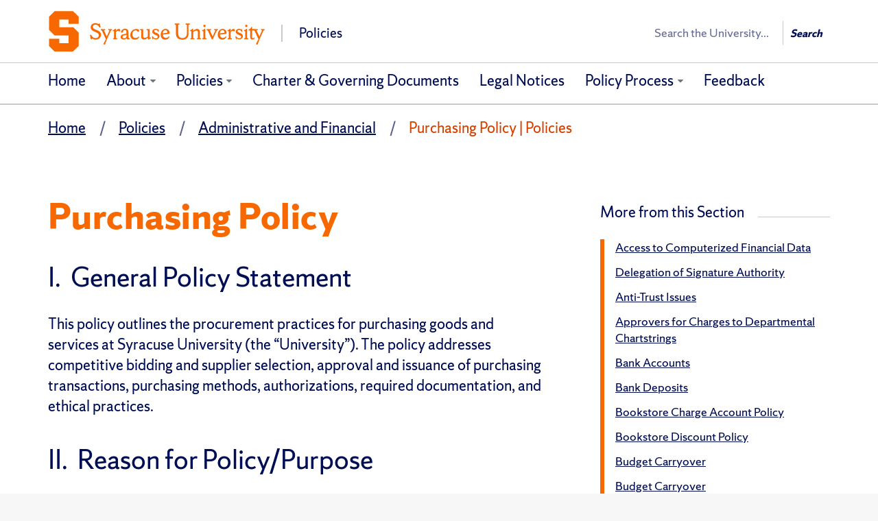

--- FILE ---
content_type: text/html; charset=UTF-8
request_url: https://policies.syr.edu/policies/administrative-and-financial/purchasing-policy/
body_size: 18377
content:
<!DOCTYPE html>
<html lang="en-US" class="featured-banner-hidden no-js" data-dppx="1">
<head>
<meta charset="UTF-8" />
<link rel="profile" href="http://gmpg.org/xfn/11" />
<title>Purchasing Policy - Policies &ndash; Syracuse University</title>
<meta name="viewport" content="width=device-width, initial-scale=1, user-scalable=yes, viewport-fit=cover">
<link rel="pingback" href="https://policies.syr.edu/xmlrpc.php" />
<link rel="apple-touch-icon" href="https://policies.syr.edu/wp-content/themes/cobalt-main/img/favicons/apple-touch-icon.png">
<link rel="mask-icon" href="https://policies.syr.edu/wp-content/themes/cobalt-main/img/favicons/favicon-16.svg" color="#F76900">
<link rel="icon" type="image/png" sizes="16x16" href="https://policies.syr.edu/wp-content/themes/cobalt-main/img/favicons/favicon-16.png">
<link rel="icon" type="image/png" sizes="32x32" href="https://policies.syr.edu/wp-content/themes/cobalt-main/img/favicons/favicon-32.png">
<link rel="icon" type="image/png" sizes="96x96" href="https://policies.syr.edu/wp-content/themes/cobalt-main/img/favicons/favicon-96.png">
<link rel="icon" type="image/png" sizes="144x144" href="https://policies.syr.edu/wp-content/themes/cobalt-main/img/favicons/favicon-144.png">
<link rel="icon" type="image/png" sizes="192x192" href="https://policies.syr.edu/wp-content/themes/cobalt-main/img/favicons/favicon-192.png">
<meta name='robots' content='max-image-preview:large' />
	<style>img:is([sizes="auto" i], [sizes^="auto," i]) { contain-intrinsic-size: 3000px 1500px }</style>
	<script type="text/javascript">
/* <![CDATA[ */
window._wpemojiSettings = {"baseUrl":"https:\/\/s.w.org\/images\/core\/emoji\/16.0.1\/72x72\/","ext":".png","svgUrl":"https:\/\/s.w.org\/images\/core\/emoji\/16.0.1\/svg\/","svgExt":".svg","source":{"concatemoji":"https:\/\/policies.syr.edu\/wp-includes\/js\/wp-emoji-release.min.js?ver=6.8.3"}};
/*! This file is auto-generated */
!function(s,n){var o,i,e;function c(e){try{var t={supportTests:e,timestamp:(new Date).valueOf()};sessionStorage.setItem(o,JSON.stringify(t))}catch(e){}}function p(e,t,n){e.clearRect(0,0,e.canvas.width,e.canvas.height),e.fillText(t,0,0);var t=new Uint32Array(e.getImageData(0,0,e.canvas.width,e.canvas.height).data),a=(e.clearRect(0,0,e.canvas.width,e.canvas.height),e.fillText(n,0,0),new Uint32Array(e.getImageData(0,0,e.canvas.width,e.canvas.height).data));return t.every(function(e,t){return e===a[t]})}function u(e,t){e.clearRect(0,0,e.canvas.width,e.canvas.height),e.fillText(t,0,0);for(var n=e.getImageData(16,16,1,1),a=0;a<n.data.length;a++)if(0!==n.data[a])return!1;return!0}function f(e,t,n,a){switch(t){case"flag":return n(e,"\ud83c\udff3\ufe0f\u200d\u26a7\ufe0f","\ud83c\udff3\ufe0f\u200b\u26a7\ufe0f")?!1:!n(e,"\ud83c\udde8\ud83c\uddf6","\ud83c\udde8\u200b\ud83c\uddf6")&&!n(e,"\ud83c\udff4\udb40\udc67\udb40\udc62\udb40\udc65\udb40\udc6e\udb40\udc67\udb40\udc7f","\ud83c\udff4\u200b\udb40\udc67\u200b\udb40\udc62\u200b\udb40\udc65\u200b\udb40\udc6e\u200b\udb40\udc67\u200b\udb40\udc7f");case"emoji":return!a(e,"\ud83e\udedf")}return!1}function g(e,t,n,a){var r="undefined"!=typeof WorkerGlobalScope&&self instanceof WorkerGlobalScope?new OffscreenCanvas(300,150):s.createElement("canvas"),o=r.getContext("2d",{willReadFrequently:!0}),i=(o.textBaseline="top",o.font="600 32px Arial",{});return e.forEach(function(e){i[e]=t(o,e,n,a)}),i}function t(e){var t=s.createElement("script");t.src=e,t.defer=!0,s.head.appendChild(t)}"undefined"!=typeof Promise&&(o="wpEmojiSettingsSupports",i=["flag","emoji"],n.supports={everything:!0,everythingExceptFlag:!0},e=new Promise(function(e){s.addEventListener("DOMContentLoaded",e,{once:!0})}),new Promise(function(t){var n=function(){try{var e=JSON.parse(sessionStorage.getItem(o));if("object"==typeof e&&"number"==typeof e.timestamp&&(new Date).valueOf()<e.timestamp+604800&&"object"==typeof e.supportTests)return e.supportTests}catch(e){}return null}();if(!n){if("undefined"!=typeof Worker&&"undefined"!=typeof OffscreenCanvas&&"undefined"!=typeof URL&&URL.createObjectURL&&"undefined"!=typeof Blob)try{var e="postMessage("+g.toString()+"("+[JSON.stringify(i),f.toString(),p.toString(),u.toString()].join(",")+"));",a=new Blob([e],{type:"text/javascript"}),r=new Worker(URL.createObjectURL(a),{name:"wpTestEmojiSupports"});return void(r.onmessage=function(e){c(n=e.data),r.terminate(),t(n)})}catch(e){}c(n=g(i,f,p,u))}t(n)}).then(function(e){for(var t in e)n.supports[t]=e[t],n.supports.everything=n.supports.everything&&n.supports[t],"flag"!==t&&(n.supports.everythingExceptFlag=n.supports.everythingExceptFlag&&n.supports[t]);n.supports.everythingExceptFlag=n.supports.everythingExceptFlag&&!n.supports.flag,n.DOMReady=!1,n.readyCallback=function(){n.DOMReady=!0}}).then(function(){return e}).then(function(){var e;n.supports.everything||(n.readyCallback(),(e=n.source||{}).concatemoji?t(e.concatemoji):e.wpemoji&&e.twemoji&&(t(e.twemoji),t(e.wpemoji)))}))}((window,document),window._wpemojiSettings);
/* ]]> */
</script>
<style id='wp-emoji-styles-inline-css' type='text/css'>

	img.wp-smiley, img.emoji {
		display: inline !important;
		border: none !important;
		box-shadow: none !important;
		height: 1em !important;
		width: 1em !important;
		margin: 0 0.07em !important;
		vertical-align: -0.1em !important;
		background: none !important;
		padding: 0 !important;
	}
</style>
<link rel='stylesheet' id='wp-block-library-css' href='https://policies.syr.edu/wp-includes/css/dist/block-library/style.min.css?ver=6.8.3' type='text/css' media='all' />
<style id='classic-theme-styles-inline-css' type='text/css'>
/*! This file is auto-generated */
.wp-block-button__link{color:#fff;background-color:#32373c;border-radius:9999px;box-shadow:none;text-decoration:none;padding:calc(.667em + 2px) calc(1.333em + 2px);font-size:1.125em}.wp-block-file__button{background:#32373c;color:#fff;text-decoration:none}
</style>
<style id='cobalt-suevents-widget-block-style-inline-css' type='text/css'>


</style>
<style id='global-styles-inline-css' type='text/css'>
:root{--wp--preset--aspect-ratio--square: 1;--wp--preset--aspect-ratio--4-3: 4/3;--wp--preset--aspect-ratio--3-4: 3/4;--wp--preset--aspect-ratio--3-2: 3/2;--wp--preset--aspect-ratio--2-3: 2/3;--wp--preset--aspect-ratio--16-9: 16/9;--wp--preset--aspect-ratio--9-16: 9/16;--wp--preset--color--black: #000000;--wp--preset--color--cyan-bluish-gray: #abb8c3;--wp--preset--color--white: #ffffff;--wp--preset--color--pale-pink: #f78da7;--wp--preset--color--vivid-red: #cf2e2e;--wp--preset--color--luminous-vivid-orange: #ff6900;--wp--preset--color--luminous-vivid-amber: #fcb900;--wp--preset--color--light-green-cyan: #7bdcb5;--wp--preset--color--vivid-green-cyan: #00d084;--wp--preset--color--pale-cyan-blue: #8ed1fc;--wp--preset--color--vivid-cyan-blue: #0693e3;--wp--preset--color--vivid-purple: #9b51e0;--wp--preset--gradient--vivid-cyan-blue-to-vivid-purple: linear-gradient(135deg,rgba(6,147,227,1) 0%,rgb(155,81,224) 100%);--wp--preset--gradient--light-green-cyan-to-vivid-green-cyan: linear-gradient(135deg,rgb(122,220,180) 0%,rgb(0,208,130) 100%);--wp--preset--gradient--luminous-vivid-amber-to-luminous-vivid-orange: linear-gradient(135deg,rgba(252,185,0,1) 0%,rgba(255,105,0,1) 100%);--wp--preset--gradient--luminous-vivid-orange-to-vivid-red: linear-gradient(135deg,rgba(255,105,0,1) 0%,rgb(207,46,46) 100%);--wp--preset--gradient--very-light-gray-to-cyan-bluish-gray: linear-gradient(135deg,rgb(238,238,238) 0%,rgb(169,184,195) 100%);--wp--preset--gradient--cool-to-warm-spectrum: linear-gradient(135deg,rgb(74,234,220) 0%,rgb(151,120,209) 20%,rgb(207,42,186) 40%,rgb(238,44,130) 60%,rgb(251,105,98) 80%,rgb(254,248,76) 100%);--wp--preset--gradient--blush-light-purple: linear-gradient(135deg,rgb(255,206,236) 0%,rgb(152,150,240) 100%);--wp--preset--gradient--blush-bordeaux: linear-gradient(135deg,rgb(254,205,165) 0%,rgb(254,45,45) 50%,rgb(107,0,62) 100%);--wp--preset--gradient--luminous-dusk: linear-gradient(135deg,rgb(255,203,112) 0%,rgb(199,81,192) 50%,rgb(65,88,208) 100%);--wp--preset--gradient--pale-ocean: linear-gradient(135deg,rgb(255,245,203) 0%,rgb(182,227,212) 50%,rgb(51,167,181) 100%);--wp--preset--gradient--electric-grass: linear-gradient(135deg,rgb(202,248,128) 0%,rgb(113,206,126) 100%);--wp--preset--gradient--midnight: linear-gradient(135deg,rgb(2,3,129) 0%,rgb(40,116,252) 100%);--wp--preset--font-size--small: 13px;--wp--preset--font-size--medium: 20px;--wp--preset--font-size--large: 36px;--wp--preset--font-size--x-large: 42px;--wp--preset--spacing--20: 0.44rem;--wp--preset--spacing--30: 0.67rem;--wp--preset--spacing--40: 1rem;--wp--preset--spacing--50: 1.5rem;--wp--preset--spacing--60: 2.25rem;--wp--preset--spacing--70: 3.38rem;--wp--preset--spacing--80: 5.06rem;--wp--preset--shadow--natural: 6px 6px 9px rgba(0, 0, 0, 0.2);--wp--preset--shadow--deep: 12px 12px 50px rgba(0, 0, 0, 0.4);--wp--preset--shadow--sharp: 6px 6px 0px rgba(0, 0, 0, 0.2);--wp--preset--shadow--outlined: 6px 6px 0px -3px rgba(255, 255, 255, 1), 6px 6px rgba(0, 0, 0, 1);--wp--preset--shadow--crisp: 6px 6px 0px rgba(0, 0, 0, 1);}:where(.is-layout-flex){gap: 0.5em;}:where(.is-layout-grid){gap: 0.5em;}body .is-layout-flex{display: flex;}.is-layout-flex{flex-wrap: wrap;align-items: center;}.is-layout-flex > :is(*, div){margin: 0;}body .is-layout-grid{display: grid;}.is-layout-grid > :is(*, div){margin: 0;}:where(.wp-block-columns.is-layout-flex){gap: 2em;}:where(.wp-block-columns.is-layout-grid){gap: 2em;}:where(.wp-block-post-template.is-layout-flex){gap: 1.25em;}:where(.wp-block-post-template.is-layout-grid){gap: 1.25em;}.has-black-color{color: var(--wp--preset--color--black) !important;}.has-cyan-bluish-gray-color{color: var(--wp--preset--color--cyan-bluish-gray) !important;}.has-white-color{color: var(--wp--preset--color--white) !important;}.has-pale-pink-color{color: var(--wp--preset--color--pale-pink) !important;}.has-vivid-red-color{color: var(--wp--preset--color--vivid-red) !important;}.has-luminous-vivid-orange-color{color: var(--wp--preset--color--luminous-vivid-orange) !important;}.has-luminous-vivid-amber-color{color: var(--wp--preset--color--luminous-vivid-amber) !important;}.has-light-green-cyan-color{color: var(--wp--preset--color--light-green-cyan) !important;}.has-vivid-green-cyan-color{color: var(--wp--preset--color--vivid-green-cyan) !important;}.has-pale-cyan-blue-color{color: var(--wp--preset--color--pale-cyan-blue) !important;}.has-vivid-cyan-blue-color{color: var(--wp--preset--color--vivid-cyan-blue) !important;}.has-vivid-purple-color{color: var(--wp--preset--color--vivid-purple) !important;}.has-black-background-color{background-color: var(--wp--preset--color--black) !important;}.has-cyan-bluish-gray-background-color{background-color: var(--wp--preset--color--cyan-bluish-gray) !important;}.has-white-background-color{background-color: var(--wp--preset--color--white) !important;}.has-pale-pink-background-color{background-color: var(--wp--preset--color--pale-pink) !important;}.has-vivid-red-background-color{background-color: var(--wp--preset--color--vivid-red) !important;}.has-luminous-vivid-orange-background-color{background-color: var(--wp--preset--color--luminous-vivid-orange) !important;}.has-luminous-vivid-amber-background-color{background-color: var(--wp--preset--color--luminous-vivid-amber) !important;}.has-light-green-cyan-background-color{background-color: var(--wp--preset--color--light-green-cyan) !important;}.has-vivid-green-cyan-background-color{background-color: var(--wp--preset--color--vivid-green-cyan) !important;}.has-pale-cyan-blue-background-color{background-color: var(--wp--preset--color--pale-cyan-blue) !important;}.has-vivid-cyan-blue-background-color{background-color: var(--wp--preset--color--vivid-cyan-blue) !important;}.has-vivid-purple-background-color{background-color: var(--wp--preset--color--vivid-purple) !important;}.has-black-border-color{border-color: var(--wp--preset--color--black) !important;}.has-cyan-bluish-gray-border-color{border-color: var(--wp--preset--color--cyan-bluish-gray) !important;}.has-white-border-color{border-color: var(--wp--preset--color--white) !important;}.has-pale-pink-border-color{border-color: var(--wp--preset--color--pale-pink) !important;}.has-vivid-red-border-color{border-color: var(--wp--preset--color--vivid-red) !important;}.has-luminous-vivid-orange-border-color{border-color: var(--wp--preset--color--luminous-vivid-orange) !important;}.has-luminous-vivid-amber-border-color{border-color: var(--wp--preset--color--luminous-vivid-amber) !important;}.has-light-green-cyan-border-color{border-color: var(--wp--preset--color--light-green-cyan) !important;}.has-vivid-green-cyan-border-color{border-color: var(--wp--preset--color--vivid-green-cyan) !important;}.has-pale-cyan-blue-border-color{border-color: var(--wp--preset--color--pale-cyan-blue) !important;}.has-vivid-cyan-blue-border-color{border-color: var(--wp--preset--color--vivid-cyan-blue) !important;}.has-vivid-purple-border-color{border-color: var(--wp--preset--color--vivid-purple) !important;}.has-vivid-cyan-blue-to-vivid-purple-gradient-background{background: var(--wp--preset--gradient--vivid-cyan-blue-to-vivid-purple) !important;}.has-light-green-cyan-to-vivid-green-cyan-gradient-background{background: var(--wp--preset--gradient--light-green-cyan-to-vivid-green-cyan) !important;}.has-luminous-vivid-amber-to-luminous-vivid-orange-gradient-background{background: var(--wp--preset--gradient--luminous-vivid-amber-to-luminous-vivid-orange) !important;}.has-luminous-vivid-orange-to-vivid-red-gradient-background{background: var(--wp--preset--gradient--luminous-vivid-orange-to-vivid-red) !important;}.has-very-light-gray-to-cyan-bluish-gray-gradient-background{background: var(--wp--preset--gradient--very-light-gray-to-cyan-bluish-gray) !important;}.has-cool-to-warm-spectrum-gradient-background{background: var(--wp--preset--gradient--cool-to-warm-spectrum) !important;}.has-blush-light-purple-gradient-background{background: var(--wp--preset--gradient--blush-light-purple) !important;}.has-blush-bordeaux-gradient-background{background: var(--wp--preset--gradient--blush-bordeaux) !important;}.has-luminous-dusk-gradient-background{background: var(--wp--preset--gradient--luminous-dusk) !important;}.has-pale-ocean-gradient-background{background: var(--wp--preset--gradient--pale-ocean) !important;}.has-electric-grass-gradient-background{background: var(--wp--preset--gradient--electric-grass) !important;}.has-midnight-gradient-background{background: var(--wp--preset--gradient--midnight) !important;}.has-small-font-size{font-size: var(--wp--preset--font-size--small) !important;}.has-medium-font-size{font-size: var(--wp--preset--font-size--medium) !important;}.has-large-font-size{font-size: var(--wp--preset--font-size--large) !important;}.has-x-large-font-size{font-size: var(--wp--preset--font-size--x-large) !important;}
:where(.wp-block-post-template.is-layout-flex){gap: 1.25em;}:where(.wp-block-post-template.is-layout-grid){gap: 1.25em;}
:where(.wp-block-columns.is-layout-flex){gap: 2em;}:where(.wp-block-columns.is-layout-grid){gap: 2em;}
:root :where(.wp-block-pullquote){font-size: 1.5em;line-height: 1.6;}
</style>
<link rel='stylesheet' id='contact-form-7-css' href='https://policies.syr.edu/wp-content/plugins/contact-form-7/includes/css/styles.css?ver=5.8.7' type='text/css' media='all' />
<link rel='stylesheet' id='cobalt-css' href='https://policies.syr.edu/wp-content/themes/cobalt-main/style.css?ver=6.4.6.1' type='text/css' media='all' />
<link rel='stylesheet' id='tablepress-default-css' href='https://policies.syr.edu/wp-content/plugins/tablepress/css/build/default.css?ver=2.2.5' type='text/css' media='all' />
<link rel="https://api.w.org/" href="https://policies.syr.edu/wp-json/" /><link rel="alternate" title="JSON" type="application/json" href="https://policies.syr.edu/wp-json/wp/v2/pages/2550" /><link rel="EditURI" type="application/rsd+xml" title="RSD" href="https://policies.syr.edu/xmlrpc.php?rsd" />

<link rel='shortlink' href='https://policies.syr.edu/?p=2550' />
<link rel="alternate" title="oEmbed (JSON)" type="application/json+oembed" href="https://policies.syr.edu/wp-json/oembed/1.0/embed?url=https%3A%2F%2Fpolicies.syr.edu%2Fpolicies%2Fadministrative-and-financial%2Fpurchasing-policy%2F" />
<link rel="alternate" title="oEmbed (XML)" type="text/xml+oembed" href="https://policies.syr.edu/wp-json/oembed/1.0/embed?url=https%3A%2F%2Fpolicies.syr.edu%2Fpolicies%2Fadministrative-and-financial%2Fpurchasing-policy%2F&#038;format=xml" />
<!-- SEO meta tags powered by SmartCrawl https://wpmudev.com/project/smartcrawl-wordpress-seo/ -->
<link rel="canonical" href="https://policies.syr.edu/policies/administrative-and-financial/purchasing-policy/" />
<meta name="description" content="I.  General Policy Statement This policy outlines the procurement practices for purchasing goods and services at Syracuse University (the “University”). The ..." />
<script type="application/ld+json">{"@context":"https:\/\/schema.org","@graph":[{"@type":"Organization","@id":"https:\/\/policies.syr.edu\/#schema-publishing-organization","url":"https:\/\/policies.syr.edu","name":"Policies"},{"@type":"WebSite","@id":"https:\/\/policies.syr.edu\/#schema-website","url":"https:\/\/policies.syr.edu","name":"Policies","encoding":"UTF-8","potentialAction":{"@type":"SearchAction","target":"https:\/\/policies.syr.edu\/search\/{search_term_string}\/","query-input":"required name=search_term_string"}},{"@type":"BreadcrumbList","@id":"https:\/\/policies.syr.edu\/policies\/administrative-and-financial\/purchasing-policy?page&pagename=policies\/administrative-and-financial\/purchasing-policy\/#breadcrumb","itemListElement":[{"@type":"ListItem","position":1,"name":"Home","item":"https:\/\/policies.syr.edu"},{"@type":"ListItem","position":2,"name":"Policies","item":"https:\/\/policies.syr.edu\/policies\/"},{"@type":"ListItem","position":3,"name":"Administrative and Financial","item":"https:\/\/policies.syr.edu\/policies\/administrative-and-financial\/"},{"@type":"ListItem","position":4,"name":"Purchasing Policy"}]},{"@type":"Person","@id":"https:\/\/policies.syr.edu\/author\/maria-damiano\/#schema-author","name":"Maria Damiano","url":"https:\/\/policies.syr.edu\/author\/maria-damiano\/"},{"@type":"WebPage","@id":"https:\/\/policies.syr.edu\/policies\/administrative-and-financial\/purchasing-policy\/#schema-webpage","isPartOf":{"@id":"https:\/\/policies.syr.edu\/#schema-website"},"publisher":{"@id":"https:\/\/policies.syr.edu\/#schema-publishing-organization"},"url":"https:\/\/policies.syr.edu\/policies\/administrative-and-financial\/purchasing-policy\/"},{"@type":"Article","mainEntityOfPage":{"@id":"https:\/\/policies.syr.edu\/policies\/administrative-and-financial\/purchasing-policy\/#schema-webpage"},"author":{"@id":"https:\/\/policies.syr.edu\/author\/maria-damiano\/#schema-author"},"publisher":{"@id":"https:\/\/policies.syr.edu\/#schema-publishing-organization"},"dateModified":"2025-01-29T16:00:48","datePublished":"2019-06-16T19:25:56","headline":"Purchasing Policy | Policies","description":"I.\u00a0 General Policy Statement This policy outlines the procurement practices for purchasing goods and services at Syracuse University (the \u201cUniversity\u201d). The ...","name":"Purchasing Policy"}]}</script>
<meta property="og:type" content="article" />
<meta property="og:url" content="https://policies.syr.edu/policies/administrative-and-financial/purchasing-policy/" />
<meta property="og:title" content="Purchasing Policy | Policies" />
<meta property="og:description" content="I.  General Policy Statement This policy outlines the procurement practices for purchasing goods and services at Syracuse University (the “University”). The ..." />
<meta property="article:published_time" content="2019-06-16T19:25:56" />
<meta property="article:author" content="Maria Damiano" />
<meta name="twitter:card" content="summary" />
<meta name="twitter:title" content="Purchasing Policy | Policies" />
<meta name="twitter:description" content="I.  General Policy Statement This policy outlines the procurement practices for purchasing goods and services at Syracuse University (the “University”). The ..." />
<!-- /SEO -->
		<style type="text/css" id="wp-custom-css">
			
@media screen and (min-width: 992px) {
  .primary-nav .navbar-nav &gt; li.parent:hover a,
  .primary-nav .navbar-nav &gt; li.parent.hover a {
    z-index: 2;
  }
}
		</style>
		<!-- Google Tag Manager -->
<script>(function(w,d,s,l,i){w[l]=w[l]||[];w[l].push({'gtm.start':
new Date().getTime(),event:'gtm.js'});var f=d.getElementsByTagName(s)[0],
j=d.createElement(s),dl=l!='dataLayer'?'&l='+l:'';j.async=true;j.src=
'https://www.googletagmanager.com/gtm.js?id='+i+dl;f.parentNode.insertBefore(j,f);
})(window,document,'script','dataLayer','GTM-5FC97GL');</script>
<!-- End Google Tag Manager -->
</head>
<body class="wp-singular page-template-default page page-id-2550 page-child parent-pageid-100 wp-theme-cobalt-main page-content-has-sidebar"><!-- Google Tag Manager (noscript) -->
<noscript><iframe src="https://www.googletagmanager.com/ns.html?id=GTM-5FC97GL"
height="0" width="0" style="display:none;visibility:hidden"></iframe></noscript>
<!-- End Google Tag Manager (noscript) -->
<header class="header-primary">

	<div class="container-fluid">
				<div id="orange-alert" class="alert-bar"></div>
		<div class="row top-nav"></div>
<a class="accessible-focus" id="skip-to-content-link" href="#content-primary">Skip to Content</a><div id="cobalt-primary-nav-container" class="row primary-nav">
	<div class="container-fluid">
		<div class="row">
			<div role="banner" class="navbar container-fluid" id="header-nav-container">
				<div class="row row-header">
					<div class="container">
						
<div class="branding">
  <a href="https://policies.syr.edu">
    <div class="branding-heading">
      <img src="https://assets.cdn.syr.edu/logos/default.svg" class="branding-upper" alt="Syracuse University">
              <div class="branding-lower">
            Policies        </div>
          </div>
  </a>
</div>						<button type="button" data-target=".primary-nav .navbar-collapse" data-toggle="collapse" class="navbar-toggle collapsed" aria-haspopup="true">
							<span class="ci ci-bars" data-state="close" aria-hidden="true"></span>
							<span class="ci ci-close" data-state="open" aria-hidden="true"></span>
							<span class="sr-only"><span>Open </span> <span>Close </span>primary navigation</span>
						</button>
						<section class="search-wrap search-wrap--wide" role="search">
	<div class="vcenter-wrap">
					<form class="search-syr" action="/" method="get">
				<label class="wrap-q"><span class="sr-only">Search</span>
					<input type="search" name="q" autocomplete="off" placeholder="Search the University..." />
				</label>
				<button	type="submit" class="search-button js-header-search" value="Search">
					Search				</button>
			</form>
		
	</div>
</section>					</div>
				</div>

				<div id="cobalt-row-nav-container">
					<div class="row row-nav">
						<div class="container">
							<nav class="collapse navbar-collapse" aria-label="Primary"><ul class="nav navbar-nav"><li><a href="https://policies.syr.edu/" >Home</a></li><li class="parent"><a href="https://policies.syr.edu/about/" aria-expanded="false" aria-label="About">About</a><button aria-expanded="false"><span class="sr-only"><span>Expand </span> <span>Collapse </span>section</span><span class="ci ci-chevron-down" aria-hidden="true"></span></button><ul class="children collapse"><li><a href="https://policies.syr.edu/about/philosophy/" >Philosophy</a></li><li><a href="https://policies.syr.edu/about/contact/" >Contact</a></li></ul></li><li class="parent current_page_ancestor"><a href="https://policies.syr.edu/policies/" aria-expanded="false" aria-label="Policies">Policies</a><button aria-expanded="false"><span class="sr-only"><span>Expand </span> <span>Collapse </span>section</span><span class="ci ci-chevron-down" aria-hidden="true"></span></button><ul class="children collapse"><li><a href="https://policies.syr.edu/policies/academic-rules-student-responsibilities-and-services/" >Academic Rules, Student Responsibilities and Services</a></li><li><a href="https://policies.syr.edu/policies/academic-policies/" >Academic Policies</a></li><li class="current_page_ancestor"><a href="https://policies.syr.edu/policies/administrative-and-financial/" >Administrative and Financial</a></li><li><a href="https://policies.syr.edu/policies/campus-safety-and-emergency-services/" >Campus Safety and Emergency Services</a></li><li><a href="https://policies.syr.edu/policies/conflicts-of-interest-and-outside-activities/" >Conflicts of Interest and Outside Activities</a></li><li><a href="https://policies.syr.edu/policies/free-speech/" >Free Speech</a></li><li><a href="https://policies.syr.edu/policies/employment-workplace-rules-benefits-and-governmental-notices/" >Employment, Workplace Rules, and Benefits</a></li><li><a href="https://policies.syr.edu/policies/faculty-teaching-and-research/" >Faculty, Teaching, and Research</a></li><li><a href="https://policies.syr.edu/policies/information-technology/" >Information Technology</a></li><li><a href="https://policies.syr.edu/policies/university-facilities-equipment-and-property/" >University Facilities, Equipment, and Property</a></li><li><a href="https://policies.syr.edu/policies/university-governance-ethics-integrity-and-legal-compliance/" >University Governance, Ethics, Integrity, and Legal Compliance</a></li></ul></li><li><a href="https://policies.syr.edu/charter-governing-documents/" >Charter &#038; Governing Documents</a></li><li><a href="https://policies.syr.edu/legal-notices/" >Legal Notices</a></li><li class="parent"><a href="https://policies.syr.edu/policy-process/" aria-expanded="false" aria-label="Policy Process">Policy Process</a><button aria-expanded="false"><span class="sr-only"><span>Expand </span> <span>Collapse </span>section</span><span class="ci ci-chevron-down" aria-hidden="true"></span></button><ul class="children collapse"><li><a href="https://policies.syr.edu/policy-process/submitting-a-proposed-new-or-revised-university-policy/" >Syracuse University Policy Creation, Revision and Retirement Policy and Process</a></li><li><a href="https://policies.syr.edu/policy-process/policy-docket/" >Policy Docket</a></li><li><a href="https://policies.syr.edu/policy-process/policy-news/" >Policy News</a></li></ul></li><li><a href="https://policies.syr.edu/report-a-violation/" >Feedback</a></li></ul>							<section class="search-wrap search-wrap--narrow" role="search">
	<div class="vcenter-wrap">
					<form class="search-syr" action="/" method="get">
				<label class="wrap-q"><span class="sr-only">Search</span>
					<input type="search" name="q" autocomplete="off" placeholder="Search the University..." />
				</label>
				<button	type="submit" class="search-button js-header-search" value="Search">
					Search				</button>
			</form>
		
	</div>
</section>						</nav>
						</div>
					</div>
				</div>

			</div>
		</div>
	</div>
</div>	</div>
</header>
<section role="main" class="content-primary" id="content-primary">
	<div class="container">
	<div class="row breadcrumb-nav visible-md visible-lg">
		<div class="container">
			<nav aria-label="Breadcrumbs">
				<ul>
											<li >
							<a href="https://policies.syr.edu/">Home</a>						</li>
											<li >
							<a href="https://policies.syr.edu/policies/">Policies</a>						</li>
											<li >
							<a href="https://policies.syr.edu/policies/administrative-and-financial/">Administrative and Financial</a>						</li>
											<li class="active">
							Purchasing Policy | Policies						</li>
									</ul>
			</nav>
		</div>
	</div>
</div>
	<div class="container">
		<div class="row">

	<div class="col-md-8 content-section content">

		<article class="post-2550 page type-page status-publish hentry">
			<header class="entry-header">
			<h1 class="title">Purchasing Policy</h1>					</header>
				<div class="entry-content">
			<h2>I.  General Policy Statement</h2>
<p>This policy outlines the procurement practices for purchasing goods and services at Syracuse University (the “University”). The policy addresses competitive bidding and supplier selection, approval and issuance of purchasing transactions, purchasing methods, authorizations, required documentation, and ethical practices.</p>
<h2>II.  Reason for Policy/Purpose</h2>
<p>With the University’s diverse and decentralized operations, it is appropriate to establish an overarching policy to guide procurement transactions. Responsible stewardship in the expenditure of University funds entails the proper combination of price, quality, and reliability.  This requires that employees involved at every step of the process take full responsibility for understanding the University’s policies and procedures regarding purchasing and vendor relations. This policy is meant to support the need to get products and services in a timely and cost effective manner, while ensuring appropriate business processes are followed. This policy is meant to provide guidance to end users making purchases on behalf of the University.</p>
<h2>III.   Policy</h2>
<h3><strong>A. </strong><strong>General Principles</strong></h3>
<p>The University’s goal for every purchasing transaction is to obtain the best value.</p>
<p>As set forth in this policy, certain purchasing transactions require competitive bids. The University’s procurement policy is intended to be consistent with the procurement requirements set forth in federal regulations codified in <a href="https://ecfr.io/Title-02/cfr200_main">2 CFR 200</a>.</p>
<h3><strong>B.  Ethical Standards</strong></h3>
<p><strong> </strong>It is the policy of the University that its employees conduct the affairs of the University in accordance with the highest ethical, legal, and moral standards. An employee must not be in a position to make a decision for the University if his or her personal, professional, or economic interests (or those of his or her immediate and extended family members) may be directly influenced or affected by the outcome.</p>
<p>University employees shall not solicit or accept, directly or indirectly, anything of material economic value as a gift (as defined in the <a href="https://policies.syr.edu/policies/faculty-teaching-and-research/conflict-of-interest-and-commitment-for-faculty-and-staff/">Conflicts of Interest and Commitment for Faculty and Staff</a>), gratuity, favor, entertainment or loan, which is or appears to be designed to influence official conduct in any manner, particularly from a person who is seeking to obtain contractual or other business or financial arrangements with the University.</p>
<p>Purchasing decisions should be made free from any actual, potential, or perceived conflicts of interest.  For further information please refer to <a href="https://policies.syr.edu/policies/faculty-teaching-and-research/conflict-of-interest-and-commitment-for-faculty-and-staff/">Conflict of Interest and Commitment for Faculty and Staff</a></p>
<p>Purchasing decisions should be made with integrity and objectivity. For more detailed information, see the <a href="https://policies.syr.edu/policies/employment-workplace-rules-benefits-and-governmental-notices/code-of-ethical-conduct/">University Code of Ethical Conduct</a> and the <a href="https://policies.syr.edu/policies/university-governance-ethics-integrity-and-legal-compliance/fraudulent-activities-prohibition-of/">Prohibition of Fraudulent Activities policy</a>.</p>
<p>To protect our suppliers’ rights to confidentiality, and the University’s interests, competing suppliers must not be told the prices, terms, or conditions quoted by other suppliers.</p>
<h3>C.  Methods of Procurement</h3>
<p>There are two methods of procurement at the University:</p>
<p><strong>     1. Purchase Order and eProcurement System</strong></p>
<p>EProcurement is the on-line requisitioning system in PeopleSoft Financials. By utilizing this purchasing method, the requisitioner is provided with a more streamlined experience, with on-line search capability for required information, and automated workflow for approvals.</p>
<p>All University Purchase Orders are governed by the <a href="https://finance.syr.edu/purchasing/terms/">Purchase Order Terms and Conditions</a>.</p>
<p>For additional information regarding the procurement of specific items (Food, Regulated Items, Animals, etc.) please refer to the University’s <a href="http://purchasing.syr.edu/resources/buying-guide/">Buying Guide</a>.</p>
<p><strong>    2. University Credit Card</strong></p>
<p>The University Credit Card program provides an efficient way to purchase low-dollar business-related goods and services (up to the $1,000 threshold per transaction). For more information, see the University’s <a href="https://policies.syr.edu/policies/administrative-and-financial/university-credit-card-policy/">Credit Card Policy</a>.</p>
<h3>D. Competitive Bidding Requirements</h3>
<p>This section sets forth the dollar thresholds that trigger competitive bidding requirements, and describes those requirements for (1) purchases using non-sponsored funds, and (2) purchases using sponsored funds. The University has elected to adopt the $10,000 Micro-Purchase Threshold and the $250,000 Simplified Acquisition Threshold of the National Defense Authorization Act.</p>
<p><strong>     1. Purchases Using Non-sponsored Funds</strong></p>
<p><strong> </strong>For purchases less than or equal to $9,999, departments should use good judgment in identifying potential suppliers. The Purchasing Department can assist by supplying vendor lists, negotiating discounts, and providing support as requested.</p>
<p>Purchases between $10,000 and $24,999 require departments to obtain an adequate number of quotations (2 or more, three preferred) from qualified sources. Departments have two (2) options:</p>
<ul>
<li>Request the Purchasing Department to solicit bids and provide a summary of results for the department’s review and evaluation.</li>
<li>Obtain a minimum of two bids (three preferred) from qualified sources. Departments will submit these bids to the Purchasing Department for review. If there are limited sources of supply, departments are to provide justification for the purchase.</li>
</ul>
<p>Purchases of $25,000 or above require the Purchasing Department to obtain a minimum of two bids (three preferred) from qualified sources. The Purchasing Department will provide a summary of the bid results for the department’s review and evaluation. If there are limited sources of supply, purchases may be approved without two or more bids, but the department must justify the purchase with a Non –Competitive justification form.</p>
<p>The following chart summarizes the dollar thresholds and associated bidding requirements for purchases using non-sponsored funds:</p>
<table width="0">
<tbody>
<tr>
<td width="132"><strong>$ Level</strong></td>
<td width="192"><strong>Responsible Party</strong></td>
<td width="240"><strong>Requirements</strong></td>
</tr>
<tr>
<td width="132">$0 &#8211; $9,999</td>
<td width="192">Department or Purchasing Department</td>
<td width="240">Bidding from qualified sources is recommended but not required if price is considered reasonable.</td>
</tr>
<tr>
<td width="132">$10,000 &#8211; $24,999</td>
<td width="192">Department or Purchasing Department</td>
<td width="240">Bidding from an adequate number (2 or more) of qualified sources is required unless there is sufficient non-competitive justification.</p>
<p>Department bids are subject to Purchasing review.</td>
</tr>
<tr>
<td width="132">$25,000 and above</td>
<td width="192">Purchasing Department</td>
<td width="240">Bidding from an adequate number (2 or more) of qualified sources is required unless there is sufficient non-competitive justification.</td>
</tr>
</tbody>
</table>
<p>*Construction projects costing $2,000,000 or more must be approved by the Facilities Committee of the Board of Trustees, and either the Executive Committee or full Board of Trustees.</p>
<p>Consistent with the requirements of 2 CFR 200, requirements may differ in the use of competitive proposal procedures for qualifications-based procurement of architectural/engineering (A/E) professional services whereby competitors’ qualifications are evaluated and the most qualified competitor is selected, is allowed subject to negotiation of fair and reasonable compensation.</p>
<p><strong>     2.  Purchases Using Sponsored Funds</strong></p>
<p><strong> </strong>Purchases using sponsored funds must be made in accordance with OMB’s Uniform Guidance, 2 CFR 200, which requires:</p>
<ul>
<li>basis for vendor selection,</li>
<li>justification for selected or non-competitive purchases, and</li>
<li>basis for the price of the purchase.</li>
</ul>
<p>Written documentation is not required for transactions under $9,999 as long as the transaction is deemed reasonable. Verification of the reasonableness of a price may be accomplished by comparing it to previous purchases, having personal knowledge of the item being purchased, or comparing the price for the item to the price of similar items purchased. To the extent practicable, purchases must be distributed equitably among qualified suppliers with reasonable prices.</p>
<p>For purchases between $10,000 and $24,999, departments and the Purchasing Department shall follow the procedures outlined in the Purchases Using Non-sponsored Funds section above. Procedures may include the comparison of submitted price quotations, market prices or similar items, and other considerations that justify the accepted bid.  Department bids are subject to review by the Purchasing Department.</p>
<p>For purchases in excess of $25,000, the Purchasing Department shall follow the procedures outlined in the Purchases Using Non-sponsored Funds section above. Procedures may include the comparison of price quotations submitted, market prices, or similar items, and other considerations that justify the accepted bid.</p>
<p>For purchases in excess of $250,000, the current Simplified Acquisition Threshold level defined by the OMB Uniform Guidance, 2 CFR 200, the Purchasing Department must complete a price analysis and conduct a sealed, public, competitive bidding process with at least two bids obtained and analyzed.</p>
<p>For purchases over $25,000, any supplier debarred or suspended by the federal government is not permitted to do business with the federal government, under government contracts or subcontracts, and the University may not contract with such suppliers unless an exception is granted in writing by a government contracting officer.</p>
<p>The Purchasing Department is responsible for verifying that potential suppliers are not on the government’s list of debarred or suspended contractors (<a href="http://sam.gov/">http://sam.gov/</a>).</p>
<p>The following chart summarizes the dollar thresholds and associated bidding requirements for purchases using sponsored funds:</p>
<table width="0">
<tbody>
<tr>
<td width="138"><strong>$ Level</strong></td>
<td width="192"><strong>Responsible Party</strong></td>
<td width="247"><strong>Requirements</strong></td>
</tr>
<tr>
<td width="138">$0 &#8211; $9,999</td>
<td width="192">Department or Purchasing Department</td>
<td width="247">Bidding from qualified sources is recommended but not required if price is considered reasonable.</td>
</tr>
<tr>
<td width="138">$10,000 &#8211; $24,999</td>
<td width="192">Department or Purchasing Department</td>
<td width="247">Bidding from an adequate number (2 or more) of qualified sources is required unless there is sufficient non-competitive justification.</p>
<p>Department bids are subject to Purchasing review.</td>
</tr>
<tr>
<td width="138">$25,000 -$249,999</td>
<td width="192">Purchasing Department</td>
<td width="247">Bidding from an adequate number (2 or more) of qualified sources is required unless there is sufficient non-competitive justification.</td>
</tr>
<tr>
<td width="138">$250,000 and above</td>
<td width="192">Purchasing Department</td>
<td width="247">An advertised, public, sealed solicitation, from an adequate number (2 or more) of qualified sources is required.*</td>
</tr>
</tbody>
</table>
<p>*Construction projects costing $2,000,000 or more must be approved by the Facilities Committee of the Board of Trustees, and either the Executive Committee or full Board of Trustees.</p>
<p>Consistent with the requirements of 2 CFR 200, requirements may differ in the use of competitive proposal procedures for qualifications-based procurement of architectural/engineering (A/E) professional services whereby competitors’ qualifications are evaluated and the most qualified competitor is selected, is allowed subject to negotiation of fair and reasonable compensation.</p>
<p><strong>     3.  Non-Competitive Purchases</strong></p>
<p>Certain purchases are exempt from the above competitive bid requirements. Exempt purchases are those that meet at least one of the following conditions:</p>
<ul>
<li>Items sold through manufacturer only; no other comparable unit available.</li>
<li>Used or demonstration equipment available at a lower-than-new cost. Must match existing piece of equipment and be available only from the same source of the original equipment.</li>
<li>Repair/Maintenance service requires expertise in operations on unit.</li>
<li>Necessary parts unavailable from any source except original equipment manufacturer or their designated servicing dealer.</li>
<li>Service(s) provided by the vendor are unique.</li>
<li>Preferred Suppliers available, but do not meet end user requirements.</li>
<li>Purchases for certain professional services as categorized by the Purchasing Department and approved by a University officer (University officers are identified in the University’s Bylaws).</li>
</ul>
<h3><strong> E.  </strong><strong>Diverse and Inclusive Purchasing</strong></h3>
<p>The University strives to promote the development of business relationships with diverse and local suppliers. The University is committed to developing mutually beneficial relationships with small, minority-owned, women-owned, disadvantaged, veteran-owned, HUB zone, LGBT and local business enterprises. The program is the University’s initiative to create opportunity for suppliers to market their products and services to the University and encourage University departments/schools to offer opportunities to such suppliers.</p>
<h3><strong>F.   Sustainable Purchasing</strong></h3>
<p>Syracuse University is committed to the purchase and use of environmentally and socially responsible materials, goods, and services that conserve energy and natural resources and minimize damage to the environment and human health. This encompasses all stages of a product’s life cycle, including production, use, and disposal. Individuals expending University funds should select ecologically friendly products whenever reasonably practical.</p>
<h3><strong>G.   </strong><strong>Purchasing Products Bearing University Trademarks</strong></h3>
<p>Promotional items and other products bearing the University’s name, logo, seal, mascot, slogans or other trademarks (“Marks”), whether for commercial (e.g. resold), promotional (e.g. given away) or internal use, may only be purchased from suppliers that have a valid trademark license agreement with the University (or its licensing agent).  Purchases made with University funds from suppliers that are not officially licensed with the University may be considered an <u>unallowable expense</u>.  The University’s <a href="http://trademarks.syr.edu/">Office of Trademark Licensing</a> must approve all orders and artwork for products bearing any University Marks.  Once approved, no alterations may be made to the Marks or artwork without the <a href="http://trademarks.syr.edu/">Office of Trademark Licensing</a>’s prior written approval.</p>
<h3><strong>F.   </strong><strong>Emergency Purchasing</strong></h3>
<p>When an emergency situation occurs, an authorized Purchasing Department representative may make a commitment to a vendor without a formal purchase order. Such transactions would include, for example, an unanticipated and sudden life-threatening or catastrophic event.</p>
<h3><strong>G.   Preferred/Contract Suppliers</strong></h3>
<p>In order to streamline the supplier selection process, the University has established contracts with Preferred or Contract suppliers for the most commonly purchased goods and services, or in those areas that these agreements are deemed in the best interest of the University. Preferred or Contract suppliers must be used whenever possible. Suppliers without University contracts should only be considered if Preferred or Contract suppliers do not provide the good or service, or if the pricing is not competitive.</p>
<h3><strong>J.   Consortia and Group Purchasing</strong></h3>
<p>The University may sponsor and or participate in cooperative purchasing agreements and activities, or utilize agreements with nonprofit, educational or public health institutions, other state agencies, or political subdivisions.</p>
<h2>IV.   To Whom Does This Policy Apply</h2>
<p>☒  Faculty     ☒  Staff</p>
<h2>V.  Appendices</h2>
<h3>A.   Procedures</h3>
<p>Various detailed procedures are available to assist:  [website links]</p>
<h3>B.   Definitions</h3>
<ol>
<li><strong>Best Value</strong> &#8211; is a procurement concept that looks at factors other than price, such as quality, warranty, maintenance, past performance<br />
and expertise, when selecting suppliers.</li>
<li><strong>Bid or Bidding</strong> &#8211; is a process performed by a &#8220;buyer&#8221; used to determine the cost or value a product or service based on the context of the situation.</li>
<li><strong>Consortia or Group Purchasing </strong>&#8211; is an entity that is created to leverage the purchasing power of a group of businesses to obtain discounts from suppliers based on the collective buying power of the members.</li>
<li><strong>Contract Supplier</strong> – is a supplier who has participated in a competitive bid process or a rigorous negotiation process by the Purchasing Department, and it was determined that this contract is in the best interest of the University.</li>
<li><strong>Non-Sponsored Funds – </strong>all other sources of funding not defined as Sponsored Funds.</li>
<li><strong>Micro-purchase</strong> <strong>Threshold</strong> -means an acquisition of supplies or services, the aggregate amount of which does not exceed the $10,000 micro-purchase threshold.</li>
<li><strong>OMB Uniform Guidance 2 CFR 200 – </strong>is the Office of Management and Budget&#8217;s (OMB) Uniform Administrative Requirements, Cost Principles, and Audit Requirements for Federal Awards, implemented to streamline and define requirements for the use of federal monies.</li>
<li><strong>Preferred Supplier &#8211;</strong> is a supplier with whom the Purchasing Department has negotiated and/or implemented a university-wide agreement and delivers as the “best overall value” in providing products, services, delivery, and customer service. These suppliers have participated in a competitive proposal and negotiation process, were selected because they meet criteria established by commodity teams comprising campus users.</li>
<li><strong>Qualified Source – </strong>is a supplier with the means and ability to supply all required goods or services in the manner required.</li>
<li><strong> </strong><strong>Simplified Acquisition Threshold</strong> &#8211; Simplified acquisition threshold means the dollar amount below which a non-Federal entity may purchase property or services using small purchase methods. The simplified acquisition threshold is set by the Federal Acquisition Regulation and is $250,000,</li>
<li><strong>Sponsored Funds –</strong>sources of funding provided by entities outside the University or internal sources of funding used to provide cost sharing to related external funds.</li>
</ol>
<h3>C.   Related Policies</h3>
<ul>
<li><a href="https://policies.syr.edu/policies/information-technology/information-and-communication-technology-accessibility-policy/">Information and Communication Technology Accessibility Policy</a></li>
</ul>
					</div>
	</article>


	</div>
			<aside class="col-md-4 content-section sidebar">
									
			
			
			<h2 id="local-navigation"><span>More from this Section</span><span></span></h2><nav class="page-menu" aria-label="Local"><ul class="list-menu"><li class="page_item page-item-138"><a href="https://policies.syr.edu/policies/administrative-and-financial/access-to-computerized-financial-data/">Access to Computerized Financial Data</a></li>
<li class="page_item page-item-3232"><a href="https://policies.syr.edu/policies/administrative-and-financial/delegation-of-signature-authority/">Delegation of Signature Authority</a></li>
<li class="page_item page-item-245"><a href="https://policies.syr.edu/policies/administrative-and-financial/anti-trust-issues/">Anti-Trust Issues</a></li>
<li class="page_item page-item-247"><a href="https://policies.syr.edu/policies/administrative-and-financial/approvers-for-charges-to-departmental-chartstrings/">Approvers for Charges to Departmental Chartstrings</a></li>
<li class="page_item page-item-249"><a href="https://policies.syr.edu/policies/administrative-and-financial/bank-accounts/">Bank Accounts</a></li>
<li class="page_item page-item-251"><a href="https://policies.syr.edu/policies/administrative-and-financial/bank-deposits/">Bank Deposits</a></li>
<li class="page_item page-item-253"><a href="https://policies.syr.edu/policies/administrative-and-financial/bookstore-charge-account-policy/">Bookstore Charge Account Policy</a></li>
<li class="page_item page-item-256"><a href="https://policies.syr.edu/policies/administrative-and-financial/bookstore-discount-policy/">Bookstore Discount Policy</a></li>
<li class="page_item page-item-258"><a href="https://policies.syr.edu/policies/administrative-and-financial/budget-carryover/">Budget Carryover</a></li>
<li class="page_item page-item-260"><a href="https://policies.syr.edu/policies/administrative-and-financial/budget-carryover-academicadministrative-offices/">Budget Carryover Academic/Administrative Offices</a></li>
<li class="page_item page-item-262"><a href="https://policies.syr.edu/policies/administrative-and-financial/budget-carryover-revenue-centers/">Budget Carryover, Revenue Centers</a></li>
<li class="page_item page-item-264"><a href="https://policies.syr.edu/policies/administrative-and-financial/budget-transfers/">Budget Transfers</a></li>
<li class="page_item page-item-266"><a href="https://policies.syr.edu/policies/administrative-and-financial/closing-overrun-accounts/">Closing Overrun Accounts</a></li>
<li class="page_item page-item-268"><a href="https://policies.syr.edu/policies/administrative-and-financial/contracts-with-external-parties/">Contracts with External Parties</a></li>
<li class="page_item page-item-270"><a href="https://policies.syr.edu/policies/administrative-and-financial/cost-sharing-policy/">Cost Sharing Policy</a></li>
<li class="page_item page-item-272"><a href="https://policies.syr.edu/policies/administrative-and-financial/cost-transfer-policy/">Cost Transfer Policy</a></li>
<li class="page_item page-item-274"><a href="https://policies.syr.edu/policies/administrative-and-financial/disbursements-of-petty-cash/">Disbursements of Petty Cash</a></li>
<li class="page_item page-item-276"><a href="https://policies.syr.edu/policies/administrative-and-financial/effort-reporting-and-summer-salary-policy/">Effort Reporting and Summer Salary Policy</a></li>
<li class="page_item page-item-278"><a href="https://policies.syr.edu/policies/administrative-and-financial/expenditure-of-university-funds/">Expenditure of University Funds</a></li>
<li class="page_item page-item-280"><a href="https://policies.syr.edu/policies/administrative-and-financial/expenses-reimbursement-of/">Expenses, Reimbursement of</a></li>
<li class="page_item page-item-282"><a href="https://policies.syr.edu/policies/administrative-and-financial/financial-reporting-policy/">Financial Reporting Policy</a></li>
<li class="page_item page-item-284"><a href="https://policies.syr.edu/policies/administrative-and-financial/food-services-catering-policy/">Food Services Catering Policy</a></li>
<li class="page_item page-item-2632"><a href="https://policies.syr.edu/policies/administrative-and-financial/formation-dissolution-oversight-related-entities/">Management of Related Entities, Internal Organizations, and Licensed Operations</a></li>
<li class="page_item page-item-286"><a href="https://policies.syr.edu/policies/administrative-and-financial/forward-funding-policy-for-new-or-continuing-sponsored-awards/">Forward Funding Policy For New Or Continuing Sponsored Awards</a></li>
<li class="page_item page-item-288"><a href="https://policies.syr.edu/policies/administrative-and-financial/id-card-policy/">ID Card Policy</a></li>
<li class="page_item page-item-290"><a href="https://policies.syr.edu/policies/administrative-and-financial/insurance-and-claims-reporting-policy/">Insurance and Claims Reporting Policy</a></li>
<li class="page_item page-item-292"><a href="https://policies.syr.edu/policies/administrative-and-financial/intra-university-charges-for-service/">Intra-University Charges for Service</a></li>
<li class="page_item page-item-294"><a href="https://policies.syr.edu/policies/administrative-and-financial/mail-services-policy/">Mail Services Policy</a></li>
<li class="page_item page-item-296"><a href="https://policies.syr.edu/policies/administrative-and-financial/major-equipment-inventory/">Major Equipment Inventory</a></li>
<li class="page_item page-item-298"><a href="https://policies.syr.edu/policies/administrative-and-financial/office-supply-purchasing-policy/">Office Supply Purchasing Policy</a></li>
<li class="page_item page-item-2512"><a href="https://policies.syr.edu/policies/administrative-and-financial/payment-card-processing/">Payment Card Processing</a></li>
<li class="page_item page-item-300"><a href="https://policies.syr.edu/policies/administrative-and-financial/payroll-authorization-and-payroll-records/">Payroll Authorization and Payroll Records</a></li>
<li class="page_item page-item-302"><a href="https://policies.syr.edu/policies/administrative-and-financial/personnel-legal-actions-responding-to/">Personnel Legal Actions, Responding to</a></li>
<li class="page_item page-item-304"><a href="https://policies.syr.edu/policies/administrative-and-financial/policy-on-business-transactions-between-the-university-and-its-affiliated-organizations/">Policy on Business Transactions Between the University and its Affiliated Organizations</a></li>
<li class="page_item page-item-307"><a href="https://policies.syr.edu/policies/administrative-and-financial/principal-investigatorproject-director-responsibilities-for-financial-management-of-sponsored-projects-policy/">Principal Investigator/Project Director Responsibilities For Financial Management Of Sponsored Projects Policy</a></li>
<li class="page_item page-item-309"><a href="https://policies.syr.edu/policies/administrative-and-financial/purchasing-of-classified-advertising-for-faculty-and-staff-recruitment/">Purchasing of Classified Advertising for Faculty and Staff Recruitment</a></li>
<li class="page_item page-item-315"><a href="https://policies.syr.edu/policies/administrative-and-financial/real-estate-transactions/">Real Estate Transactions</a></li>
<li class="page_item page-item-317"><a href="https://policies.syr.edu/policies/administrative-and-financial/real-estate-international-property-purchasesalelease-protocols/">Real Estate, International Property Purchase/Sale/Lease Protocols</a></li>
<li class="page_item page-item-319"><a href="https://policies.syr.edu/policies/administrative-and-financial/real-property-gifts-of/">Real Property, Gifts of</a></li>
<li class="page_item page-item-321"><a href="https://policies.syr.edu/policies/administrative-and-financial/real-property-leasing/">Real Property, Leasing</a></li>
<li class="page_item page-item-323"><a href="https://policies.syr.edu/policies/administrative-and-financial/revenue-from-transactions-with-external-parties/">Revenue from Transactions with External Parties</a></li>
<li class="page_item page-item-325"><a href="https://policies.syr.edu/policies/administrative-and-financial/salary-vacancy-credit/">Salary Vacancy Credit</a></li>
<li class="page_item page-item-327"><a href="https://policies.syr.edu/policies/administrative-and-financial/sales-tax-and-tax-exempt-identification-numbers/">Sales Tax and Tax-Exempt Identification Numbers</a></li>
<li class="page_item page-item-330"><a href="https://policies.syr.edu/policies/administrative-and-financial/subpoenas-receipt-of/">Subpoenas, Receipt of</a></li>
<li class="page_item page-item-336"><a href="https://policies.syr.edu/policies/administrative-and-financial/travel-all-about-per-diem/">Travel All About Per Diem</a></li>
<li class="page_item page-item-341"><a href="https://policies.syr.edu/policies/administrative-and-financial/travel-definitions/">Travel Definitions</a></li>
<li class="page_item page-item-339"><a href="https://policies.syr.edu/policies/administrative-and-financial/travel-faq/">Travel FAQ</a></li>
<li class="page_item page-item-2612"><a href="https://policies.syr.edu/policies/administrative-and-financial/travel-safety/">Travel Safety</a></li>
<li class="page_item page-item-347"><a href="https://policies.syr.edu/policies/administrative-and-financial/travel-policy/">Travel Policy</a></li>
<li class="page_item page-item-353"><a href="https://policies.syr.edu/policies/administrative-and-financial/tuition-and-fees-approval-of/">Tuition and Fees, Approval of</a></li>
<li class="page_item page-item-357"><a href="https://policies.syr.edu/policies/administrative-and-financial/unallowable-costs/">Unallowable Costs</a></li>
<li class="page_item page-item-361"><a href="https://policies.syr.edu/policies/administrative-and-financial/undergraduate-admissions-and-recruitment-policies/">Undergraduate Admissions and Recruitment Policies</a></li>
<li class="page_item page-item-363"><a href="https://policies.syr.edu/policies/administrative-and-financial/university-credit-card-policy/">University Credit Card Policy</a></li>
<li class="page_item page-item-365"><a href="https://policies.syr.edu/policies/administrative-and-financial/waer-policies/">WAER Policies</a></li></ul></nav>								</aside>
			</div>
	</div>
</section>
<footer class="footer-primary">
	<div class="container-fluid"><div class="row footer-content" role="contentinfo">
	<div class="container">
		<div class="row contact"></div>
		<div class="row social" role="navigation" aria-label="Social media">
			<ul></ul></div>
		<div class="row accessibility"></div>
		<div class="row copyright">
			<small>
				&copy; <a class="footer-inline-link" href="https://www.syracuse.edu/" aria-label="Copyright Syracuse University">Syracuse University</a>. <em>Knowledge crowns those who seek her.</em>
				<span class="sep"> | </span>
				<div role="navigation" aria-label="Utility" style="display: inline-block;">
				<ul>
					<li><a href="https://www.syracuse.edu/life/accessibility-diversity/accessible-syracuse/">Accessibility</a></li>
					<li><a href="https://effectiveness.syr.edu/accreditation/">Accreditation</a></li>
					<li><a href="https://www.syracuse.edu/about/contact/emergencies/">Emergencies</a></li>
					<li><a href="https://www.syracuse.edu/about/site/privacy-policy/">Privacy</a></li>
				</ul>
		</div>
			</small>
		</div>
	</div>
</div></div>
</footer>
<script type="speculationrules">
{"prefetch":[{"source":"document","where":{"and":[{"href_matches":"\/*"},{"not":{"href_matches":["\/wp-*.php","\/wp-admin\/*","\/wp-content\/uploads\/*","\/wp-content\/*","\/wp-content\/plugins\/*","\/wp-content\/themes\/cobalt-main\/*","\/*\\?(.+)"]}},{"not":{"selector_matches":"a[rel~=\"nofollow\"]"}},{"not":{"selector_matches":".no-prefetch, .no-prefetch a"}}]},"eagerness":"conservative"}]}
</script>

			<script type="text/javascript">
				var _paq = _paq || [];
								_paq.push(['trackPageView']);
								(function () {
					var u = "https://analytics2.wpmudev.com/";
					_paq.push(['setTrackerUrl', u + 'track/']);
					_paq.push(['setSiteId', '27007']);
					var d   = document, g = d.createElement('script'), s = d.getElementsByTagName('script')[0];
					g.type  = 'text/javascript';
					g.async = true;
					g.defer = true;
					g.src   = 'https://analytics.wpmucdn.com/matomo.js';
					s.parentNode.insertBefore(g, s);
				})();
			</script>
			<script type="text/javascript" src="https://policies.syr.edu/wp-content/plugins/contact-form-7/includes/swv/js/index.js?ver=5.8.7" id="swv-js"></script>
<script type="text/javascript" id="contact-form-7-js-extra">
/* <![CDATA[ */
var wpcf7 = {"api":{"root":"https:\/\/policies.syr.edu\/wp-json\/","namespace":"contact-form-7\/v1"}};
/* ]]> */
</script>
<script type="text/javascript" src="https://policies.syr.edu/wp-content/plugins/contact-form-7/includes/js/index.js?ver=5.8.7" id="contact-form-7-js"></script>
<script type="text/javascript" src="//ajax.googleapis.com/ajax/libs/jquery/3.5.1/jquery.min.js?ver=3.5.1" id="jquery-js"></script>
<script type="text/javascript" id="cobalt-js-extra">
/* <![CDATA[ */
var _COBALT = {"dppx":[1,2],"template_url":"https:\/\/policies.syr.edu\/wp-content\/themes\/cobalt-main","eventParams":{"homeSettings":null},"refinement":""};
/* ]]> */
</script>
<script type="text/javascript" src="https://policies.syr.edu/wp-content/themes/cobalt-main/js/cobalt.js?ver=6.4.6.1" id="cobalt-js"></script>
<script type="text/javascript" src="https://policies.syr.edu/wp-includes/js/dist/vendor/lodash.min.js?ver=4.17.21" id="lodash-js"></script>
<script type="text/javascript" id="lodash-js-after">
/* <![CDATA[ */
window.lodash = _.noConflict();
/* ]]> */
</script>
<script type="text/javascript" src="https://policies.syr.edu/wp-content/plugins/page-links-to/dist/new-tab.js?ver=3.3.6" id="page-links-to-js"></script>
</body>
</html>


--- FILE ---
content_type: text/css
request_url: https://policies.syr.edu/wp-content/themes/cobalt-main/style.css?ver=6.4.6.1
body_size: 87480
content:
@charset "UTF-8";
/*!
Theme Name: Cobalt 6
Theme URI: https://github.com/SyracuseUniversity/su-033-wp-theme-cobalt
Description: Central WordPress theme for Syracuse University from the Division of Marketing.
Version: 6.4.6.1
Author: Syracuse University Marketing
Author URI: https://sumailsyr.sharepoint.com/sites/marketing-tools-products/SitePages/Cobalt.aspx
Text Domain: cobalt
*/
/*!
 * Bootstrap v3.4.1 (https://getbootstrap.com/)
 * Copyright 2011-2019 Twitter, Inc.
 * Licensed under MIT (https://github.com/twbs/bootstrap/blob/master/LICENSE)
 */
/*! normalize.css v3.0.3 | MIT License | github.com/necolas/normalize.css */
html{font-family:sans-serif;-ms-text-size-adjust:100%;-webkit-text-size-adjust:100%}body{margin:0}article,aside,details,figcaption,figure,footer,header,hgroup,main,menu,nav,section,summary{display:block}audio,canvas,progress,video{display:inline-block;vertical-align:baseline}audio:not([controls]){display:none;height:0}[hidden],template{display:none}a{background-color:transparent}a:active,a:hover{outline:0}abbr[title]{border-bottom:none;-webkit-text-decoration:underline dotted;-moz-text-decoration:underline dotted;text-decoration:underline dotted}b,strong{font-weight:700}dfn{font-style:italic}h1{font-size:2em;margin:.67em 0}mark{background:#ff0;color:#000}small{font-size:80%}sub,sup{font-size:75%;line-height:0;position:relative;vertical-align:baseline}sup{top:-.5em}sub{bottom:-.25em}img{border:0}svg:not(:root){overflow:hidden}figure{margin:1em 40px}hr{-webkit-box-sizing:content-box;-moz-box-sizing:content-box;box-sizing:content-box;height:0}pre{overflow:auto}code,kbd,pre,samp{font-family:monospace,monospace;font-size:1em}button,input,optgroup,select,textarea{color:inherit;font:inherit;margin:0}button{overflow:visible}button,select{text-transform:none}button,html input[type=button],input[type=reset],input[type=submit]{-webkit-appearance:button;cursor:pointer}button[disabled],html input[disabled]{cursor:default}button::-moz-focus-inner,input::-moz-focus-inner{border:0;padding:0}input{line-height:normal}input[type=checkbox],input[type=radio]{-webkit-box-sizing:border-box;-moz-box-sizing:border-box;box-sizing:border-box;padding:0}input[type=number]::-webkit-inner-spin-button,input[type=number]::-webkit-outer-spin-button{height:auto}input[type=search]{-webkit-appearance:textfield;-webkit-box-sizing:content-box;-moz-box-sizing:content-box;box-sizing:content-box}input[type=search]::-webkit-search-cancel-button,input[type=search]::-webkit-search-decoration{-webkit-appearance:none}fieldset{border:1px solid silver;margin:0 2px;padding:.35em .625em .75em}legend{border:0}textarea{overflow:auto}optgroup{font-weight:700}table{border-collapse:collapse;border-spacing:0}legend,td,th{padding:0}
/*! Source: https://github.com/h5bp/html5-boilerplate/blob/master/src/css/main.css */
@-webkit-keyframes progress-bar-stripes{0%{background-position:40px 0}to{background-position:0 0}}@-o-keyframes progress-bar-stripes{0%{background-position:40px 0}to{background-position:0 0}}@-moz-keyframes progress-bar-stripes{0%{background-position:40px 0}to{background-position:0 0}}@keyframes progress-bar-stripes{0%{background-position:40px 0}to{background-position:0 0}}@media print{*,:after,:before{color:#000!important;text-shadow:none!important;background:0 0!important;-webkit-box-shadow:none!important;box-shadow:none!important}a,a:visited{text-decoration:underline}a[href]:after{content:" (" attr(href) ")"}abbr[title]:after{content:" (" attr(title) ")"}a[href^="#"]:after,a[href^="javascript:"]:after{content:""}blockquote,pre{border:1px solid #999}thead{display:table-header-group}blockquote,img,pre,tr{page-break-inside:avoid}img{max-width:100%!important}h2,h3,p{orphans:3;widows:3}h2,h3{page-break-after:avoid}.navbar{display:none}.btn>.caret,.dropup>.btn>.caret{border-top-color:#000!important}.label{border:1px solid #000}.table{border-collapse:collapse!important}.table td,.table th{background-color:#fff!important}.table-bordered td,.table-bordered th{border:1px solid #ddd!important}}@font-face{font-family:"Glyphicons Halflings";src:url(../fonts/glyphicons-halflings-regular.eot);src:url(../fonts/glyphicons-halflings-regular.eot?#iefix) format("embedded-opentype"),url(../fonts/glyphicons-halflings-regular.woff2) format("woff2"),url(../fonts/glyphicons-halflings-regular.woff) format("woff"),url(../fonts/glyphicons-halflings-regular.ttf) format("truetype"),url(../fonts/glyphicons-halflings-regular.svg#glyphicons_halflingsregular) format("svg")}.glyphicon{position:relative;top:1px;display:inline-block;font-family:"Glyphicons Halflings";font-style:normal;font-weight:400;line-height:1;-webkit-font-smoothing:antialiased;-moz-osx-font-smoothing:grayscale}.glyphicon-asterisk:before{content:"*"}.glyphicon-plus:before{content:"+"}.glyphicon-eur:before,.glyphicon-euro:before{content:"€"}.glyphicon-minus:before{content:"−"}.glyphicon-cloud:before{content:"☁"}.glyphicon-envelope:before{content:"✉"}.glyphicon-pencil:before{content:"✏"}.glyphicon-glass:before{content:"\e001"}.glyphicon-music:before{content:"\e002"}.glyphicon-search:before{content:"\e003"}.glyphicon-heart:before{content:"\e005"}.glyphicon-star:before{content:"\e006"}.glyphicon-star-empty:before{content:"\e007"}.glyphicon-user:before{content:"\e008"}.glyphicon-film:before{content:"\e009"}.glyphicon-th-large:before{content:"\e010"}.glyphicon-th:before{content:"\e011"}.glyphicon-th-list:before{content:"\e012"}.glyphicon-ok:before{content:"\e013"}.glyphicon-remove:before{content:"\e014"}.glyphicon-zoom-in:before{content:"\e015"}.glyphicon-zoom-out:before{content:"\e016"}.glyphicon-off:before{content:"\e017"}.glyphicon-signal:before{content:"\e018"}.glyphicon-cog:before{content:"\e019"}.glyphicon-trash:before{content:"\e020"}.glyphicon-home:before{content:"\e021"}.glyphicon-file:before{content:"\e022"}.glyphicon-time:before{content:"\e023"}.glyphicon-road:before{content:"\e024"}.glyphicon-download-alt:before{content:"\e025"}.glyphicon-download:before{content:"\e026"}.glyphicon-upload:before{content:"\e027"}.glyphicon-inbox:before{content:"\e028"}.glyphicon-play-circle:before{content:"\e029"}.glyphicon-repeat:before{content:"\e030"}.glyphicon-refresh:before{content:"\e031"}.glyphicon-list-alt:before{content:"\e032"}.glyphicon-lock:before{content:"\e033"}.glyphicon-flag:before{content:"\e034"}.glyphicon-headphones:before{content:"\e035"}.glyphicon-volume-off:before{content:"\e036"}.glyphicon-volume-down:before{content:"\e037"}.glyphicon-volume-up:before{content:"\e038"}.glyphicon-qrcode:before{content:"\e039"}.glyphicon-barcode:before{content:"\e040"}.glyphicon-tag:before{content:"\e041"}.glyphicon-tags:before{content:"\e042"}.glyphicon-book:before{content:"\e043"}.glyphicon-bookmark:before{content:"\e044"}.glyphicon-print:before{content:"\e045"}.glyphicon-camera:before{content:"\e046"}.glyphicon-font:before{content:"\e047"}.glyphicon-bold:before{content:"\e048"}.glyphicon-italic:before{content:"\e049"}.glyphicon-text-height:before{content:"\e050"}.glyphicon-text-width:before{content:"\e051"}.glyphicon-align-left:before{content:"\e052"}.glyphicon-align-center:before{content:"\e053"}.glyphicon-align-right:before{content:"\e054"}.glyphicon-align-justify:before{content:"\e055"}.glyphicon-list:before{content:"\e056"}.glyphicon-indent-left:before{content:"\e057"}.glyphicon-indent-right:before{content:"\e058"}.glyphicon-facetime-video:before{content:"\e059"}.glyphicon-picture:before{content:"\e060"}.glyphicon-map-marker:before{content:"\e062"}.glyphicon-adjust:before{content:"\e063"}.glyphicon-tint:before{content:"\e064"}.glyphicon-edit:before{content:"\e065"}.glyphicon-share:before{content:"\e066"}.glyphicon-check:before{content:"\e067"}.glyphicon-move:before{content:"\e068"}.glyphicon-step-backward:before{content:"\e069"}.glyphicon-fast-backward:before{content:"\e070"}.glyphicon-backward:before{content:"\e071"}.glyphicon-play:before{content:"\e072"}.glyphicon-pause:before{content:"\e073"}.glyphicon-stop:before{content:"\e074"}.glyphicon-forward:before{content:"\e075"}.glyphicon-fast-forward:before{content:"\e076"}.glyphicon-step-forward:before{content:"\e077"}.glyphicon-eject:before{content:"\e078"}.glyphicon-chevron-left:before{content:"\e079"}.glyphicon-chevron-right:before{content:"\e080"}.glyphicon-plus-sign:before{content:"\e081"}.glyphicon-minus-sign:before{content:"\e082"}.glyphicon-remove-sign:before{content:"\e083"}.glyphicon-ok-sign:before{content:"\e084"}.glyphicon-question-sign:before{content:"\e085"}.glyphicon-info-sign:before{content:"\e086"}.glyphicon-screenshot:before{content:"\e087"}.glyphicon-remove-circle:before{content:"\e088"}.glyphicon-ok-circle:before{content:"\e089"}.glyphicon-ban-circle:before{content:"\e090"}.glyphicon-arrow-left:before{content:"\e091"}.glyphicon-arrow-right:before{content:"\e092"}.glyphicon-arrow-up:before{content:"\e093"}.glyphicon-arrow-down:before{content:"\e094"}.glyphicon-share-alt:before{content:"\e095"}.glyphicon-resize-full:before{content:"\e096"}.glyphicon-resize-small:before{content:"\e097"}.glyphicon-exclamation-sign:before{content:"\e101"}.glyphicon-gift:before{content:"\e102"}.glyphicon-leaf:before{content:"\e103"}.glyphicon-fire:before{content:"\e104"}.glyphicon-eye-open:before{content:"\e105"}.glyphicon-eye-close:before{content:"\e106"}.glyphicon-warning-sign:before{content:"\e107"}.glyphicon-plane:before{content:"\e108"}.glyphicon-calendar:before{content:"\e109"}.glyphicon-random:before{content:"\e110"}.glyphicon-comment:before{content:"\e111"}.glyphicon-magnet:before{content:"\e112"}.glyphicon-chevron-up:before{content:"\e113"}.glyphicon-chevron-down:before{content:"\e114"}.glyphicon-retweet:before{content:"\e115"}.glyphicon-shopping-cart:before{content:"\e116"}.glyphicon-folder-close:before{content:"\e117"}.glyphicon-folder-open:before{content:"\e118"}.glyphicon-resize-vertical:before{content:"\e119"}.glyphicon-resize-horizontal:before{content:"\e120"}.glyphicon-hdd:before{content:"\e121"}.glyphicon-bullhorn:before{content:"\e122"}.glyphicon-bell:before{content:"\e123"}.glyphicon-certificate:before{content:"\e124"}.glyphicon-thumbs-up:before{content:"\e125"}.glyphicon-thumbs-down:before{content:"\e126"}.glyphicon-hand-right:before{content:"\e127"}.glyphicon-hand-left:before{content:"\e128"}.glyphicon-hand-up:before{content:"\e129"}.glyphicon-hand-down:before{content:"\e130"}.glyphicon-circle-arrow-right:before{content:"\e131"}.glyphicon-circle-arrow-left:before{content:"\e132"}.glyphicon-circle-arrow-up:before{content:"\e133"}.glyphicon-circle-arrow-down:before{content:"\e134"}.glyphicon-globe:before{content:"\e135"}.glyphicon-wrench:before{content:"\e136"}.glyphicon-tasks:before{content:"\e137"}.glyphicon-filter:before{content:"\e138"}.glyphicon-briefcase:before{content:"\e139"}.glyphicon-fullscreen:before{content:"\e140"}.glyphicon-dashboard:before{content:"\e141"}.glyphicon-paperclip:before{content:"\e142"}.glyphicon-heart-empty:before{content:"\e143"}.glyphicon-link:before{content:"\e144"}.glyphicon-phone:before{content:"\e145"}.glyphicon-pushpin:before{content:"\e146"}.glyphicon-usd:before{content:"\e148"}.glyphicon-gbp:before{content:"\e149"}.glyphicon-sort:before{content:"\e150"}.glyphicon-sort-by-alphabet:before{content:"\e151"}.glyphicon-sort-by-alphabet-alt:before{content:"\e152"}.glyphicon-sort-by-order:before{content:"\e153"}.glyphicon-sort-by-order-alt:before{content:"\e154"}.glyphicon-sort-by-attributes:before{content:"\e155"}.glyphicon-sort-by-attributes-alt:before{content:"\e156"}.glyphicon-unchecked:before{content:"\e157"}.glyphicon-expand:before{content:"\e158"}.glyphicon-collapse-down:before{content:"\e159"}.glyphicon-collapse-up:before{content:"\e160"}.glyphicon-log-in:before{content:"\e161"}.glyphicon-flash:before{content:"\e162"}.glyphicon-log-out:before{content:"\e163"}.glyphicon-new-window:before{content:"\e164"}.glyphicon-record:before{content:"\e165"}.glyphicon-save:before{content:"\e166"}.glyphicon-open:before{content:"\e167"}.glyphicon-saved:before{content:"\e168"}.glyphicon-import:before{content:"\e169"}.glyphicon-export:before{content:"\e170"}.glyphicon-send:before{content:"\e171"}.glyphicon-floppy-disk:before{content:"\e172"}.glyphicon-floppy-saved:before{content:"\e173"}.glyphicon-floppy-remove:before{content:"\e174"}.glyphicon-floppy-save:before{content:"\e175"}.glyphicon-floppy-open:before{content:"\e176"}.glyphicon-credit-card:before{content:"\e177"}.glyphicon-transfer:before{content:"\e178"}.glyphicon-cutlery:before{content:"\e179"}.glyphicon-header:before{content:"\e180"}.glyphicon-compressed:before{content:"\e181"}.glyphicon-earphone:before{content:"\e182"}.glyphicon-phone-alt:before{content:"\e183"}.glyphicon-tower:before{content:"\e184"}.glyphicon-stats:before{content:"\e185"}.glyphicon-sd-video:before{content:"\e186"}.glyphicon-hd-video:before{content:"\e187"}.glyphicon-subtitles:before{content:"\e188"}.glyphicon-sound-stereo:before{content:"\e189"}.glyphicon-sound-dolby:before{content:"\e190"}.glyphicon-sound-5-1:before{content:"\e191"}.glyphicon-sound-6-1:before{content:"\e192"}.glyphicon-sound-7-1:before{content:"\e193"}.glyphicon-copyright-mark:before{content:"\e194"}.glyphicon-registration-mark:before{content:"\e195"}.glyphicon-cloud-download:before{content:"\e197"}.glyphicon-cloud-upload:before{content:"\e198"}.glyphicon-tree-conifer:before{content:"\e199"}.glyphicon-tree-deciduous:before{content:"\e200"}.glyphicon-cd:before{content:"\e201"}.glyphicon-save-file:before{content:"\e202"}.glyphicon-open-file:before{content:"\e203"}.glyphicon-level-up:before{content:"\e204"}.glyphicon-copy:before{content:"\e205"}.glyphicon-paste:before{content:"\e206"}.glyphicon-alert:before{content:"\e209"}.glyphicon-equalizer:before{content:"\e210"}.glyphicon-king:before{content:"\e211"}.glyphicon-queen:before{content:"\e212"}.glyphicon-pawn:before{content:"\e213"}.glyphicon-bishop:before{content:"\e214"}.glyphicon-knight:before{content:"\e215"}.glyphicon-baby-formula:before{content:"\e216"}.glyphicon-tent:before{content:"⛺"}.glyphicon-blackboard:before{content:"\e218"}.glyphicon-bed:before{content:"\e219"}.glyphicon-apple:before{content:"\f8ff"}.glyphicon-erase:before{content:"\e221"}.glyphicon-hourglass:before{content:"⌛"}.glyphicon-lamp:before{content:"\e223"}.glyphicon-duplicate:before{content:"\e224"}.glyphicon-piggy-bank:before{content:"\e225"}.glyphicon-scissors:before{content:"\e226"}.glyphicon-bitcoin:before,.glyphicon-btc:before,.glyphicon-xbt:before{content:"\e227"}.glyphicon-jpy:before,.glyphicon-yen:before{content:"¥"}.glyphicon-rub:before,.glyphicon-ruble:before{content:"₽"}.glyphicon-scale:before{content:"\e230"}.glyphicon-ice-lolly:before{content:"\e231"}.glyphicon-ice-lolly-tasted:before{content:"\e232"}.glyphicon-education:before{content:"\e233"}.glyphicon-option-horizontal:before{content:"\e234"}.glyphicon-option-vertical:before{content:"\e235"}.glyphicon-menu-hamburger:before{content:"\e236"}.glyphicon-modal-window:before{content:"\e237"}.glyphicon-oil:before{content:"\e238"}.glyphicon-grain:before{content:"\e239"}.glyphicon-sunglasses:before{content:"\e240"}.glyphicon-text-size:before{content:"\e241"}.glyphicon-text-color:before{content:"\e242"}.glyphicon-text-background:before{content:"\e243"}.glyphicon-object-align-top:before{content:"\e244"}.glyphicon-object-align-bottom:before{content:"\e245"}.glyphicon-object-align-horizontal:before{content:"\e246"}.glyphicon-object-align-left:before{content:"\e247"}.glyphicon-object-align-vertical:before{content:"\e248"}.glyphicon-object-align-right:before{content:"\e249"}.glyphicon-triangle-right:before{content:"\e250"}.glyphicon-triangle-left:before{content:"\e251"}.glyphicon-triangle-bottom:before{content:"\e252"}.glyphicon-triangle-top:before{content:"\e253"}.glyphicon-console:before{content:"\e254"}.glyphicon-superscript:before{content:"\e255"}.glyphicon-subscript:before{content:"\e256"}.glyphicon-menu-left:before{content:"\e257"}.glyphicon-menu-right:before{content:"\e258"}.glyphicon-menu-down:before{content:"\e259"}.glyphicon-menu-up:before{content:"\e260"}*,:after,:before{-webkit-box-sizing:border-box;-moz-box-sizing:border-box;box-sizing:border-box}html{font-size:10px;-webkit-tap-highlight-color:transparent}body{font-family:"Helvetica Neue",Helvetica,Arial,sans-serif;font-size:14px;line-height:1.42857143;color:#333;background-color:#fff}button,input,select,textarea{font-family:inherit;font-size:inherit;line-height:inherit}a{color:#337ab7;text-decoration:none}a:focus,a:hover{color:#23527c;text-decoration:underline}a:focus{outline:5px auto -webkit-focus-ring-color;outline-offset:-2px}figure{margin:0}img{vertical-align:middle}.carousel-inner>.item>a>img,.carousel-inner>.item>img,.img-responsive,.thumbnail a>img,.thumbnail>img{display:block;max-width:100%;height:auto}.img-rounded{border-radius:6px}.img-thumbnail{padding:4px;line-height:1.42857143;background-color:#fff;border:1px solid #ddd;border-radius:4px;-webkit-transition:all .2s ease-in-out;-o-transition:all .2s ease-in-out;-moz-transition:all .2s ease-in-out;transition:all .2s ease-in-out;display:inline-block;max-width:100%;height:auto}.img-circle{border-radius:50%}hr{margin-top:20px;margin-bottom:20px;border:0;border-top:1px solid #eee}.sr-only{position:absolute;width:1px;height:1px;padding:0;margin:-1px;overflow:hidden;clip:rect(0,0,0,0);border:0}.sr-only-focusable:active,.sr-only-focusable:focus{position:static;width:auto;height:auto;margin:0;overflow:visible;clip:auto}[role=button]{cursor:pointer}.h1,.h2,.h3,.h4,.h5,.h6,h1,h2,h3,h4,h5,h6{font-family:inherit;font-weight:500;line-height:1.1;color:inherit}.h1 .small,.h1 small,.h2 .small,.h2 small,.h3 .small,.h3 small,.h4 .small,.h4 small,.h5 .small,.h5 small,.h6 .small,.h6 small,h1 .small,h1 small,h2 .small,h2 small,h3 .small,h3 small,h4 .small,h4 small,h5 .small,h5 small,h6 .small,h6 small{font-weight:400;line-height:1;color:#777}.h1,.h2,.h3,h1,h2,h3{margin-top:20px;margin-bottom:10px}.h1 .small,.h1 small,.h2 .small,.h2 small,.h3 .small,.h3 small,h1 .small,h1 small,h2 .small,h2 small,h3 .small,h3 small{font-size:65%}.h4,.h5,.h6,h4,h5,h6{margin-top:10px;margin-bottom:10px}.h4 .small,.h4 small,.h5 .small,.h5 small,.h6 .small,.h6 small,h4 .small,h4 small,h5 .small,h5 small,h6 .small,h6 small{font-size:75%}.h1,h1{font-size:36px}.h2,h2{font-size:30px}.h3,h3{font-size:24px}.h4,h4{font-size:18px}.h5,h5{font-size:14px}.h6,h6{font-size:12px}p{margin:0 0 10px}.lead{margin-bottom:20px;font-size:16px;font-weight:300;line-height:1.4}@media (min-width:768px){.lead{font-size:21px}}.small,small{font-size:85%}.mark,mark{padding:.2em;background-color:#fcf8e3}.text-left,th{text-align:left}.text-right{text-align:right}.text-center{text-align:center}.text-justify{text-align:justify}.text-nowrap{white-space:nowrap}.text-lowercase{text-transform:lowercase}.text-uppercase{text-transform:uppercase}.text-capitalize{text-transform:capitalize}.text-muted{color:#777}.text-primary{color:#337ab7}a.text-primary:focus,a.text-primary:hover{color:#286090}.text-success{color:#3c763d}a.text-success:focus,a.text-success:hover{color:#2b542c}.text-info{color:#31708f}a.text-info:focus,a.text-info:hover{color:#245269}.text-warning{color:#8a6d3b}a.text-warning:focus,a.text-warning:hover{color:#66512c}.text-danger{color:#a94442}a.text-danger:focus,a.text-danger:hover{color:#843534}.bg-primary{color:#fff;background-color:#337ab7}a.bg-primary:focus,a.bg-primary:hover{background-color:#286090}.bg-success{background-color:#dff0d8}a.bg-success:focus,a.bg-success:hover{background-color:#c1e2b3}.bg-info{background-color:#d9edf7}a.bg-info:focus,a.bg-info:hover{background-color:#afd9ee}.bg-warning{background-color:#fcf8e3}a.bg-warning:focus,a.bg-warning:hover{background-color:#f7ecb5}.bg-danger{background-color:#f2dede}a.bg-danger:focus,a.bg-danger:hover{background-color:#e4b9b9}.page-header{padding-bottom:9px;margin:40px 0 20px;border-bottom:1px solid #eee}dl,ol,ul{margin-top:0;margin-bottom:10px}ol ol,ol ul,ul ol,ul ul{margin-bottom:0}.list-inline,.list-unstyled{padding-left:0;list-style:none}.list-inline{margin-left:-5px}.list-inline>li{display:inline-block;padding-right:5px;padding-left:5px}dl{margin-bottom:20px}dd,dt{line-height:1.42857143}dt{font-weight:700}dd{margin-left:0}@media (min-width:768px){.dl-horizontal dt{float:left;width:160px;clear:left;text-align:right;overflow:hidden;-o-text-overflow:ellipsis;text-overflow:ellipsis;white-space:nowrap}.dl-horizontal dd{margin-left:180px}}abbr[data-original-title],abbr[title]{cursor:help}.initialism{font-size:90%;text-transform:uppercase}blockquote{padding:10px 20px;margin:0 0 20px;font-size:17.5px;border-left:5px solid #eee}blockquote ol:last-child,blockquote p:last-child,blockquote ul:last-child{margin-bottom:0}blockquote .small,blockquote footer,blockquote small{display:block;font-size:80%;line-height:1.42857143;color:#777}blockquote .small:before,blockquote footer:before,blockquote small:before{content:"— "}.blockquote-reverse,blockquote.pull-right{padding-right:15px;padding-left:0;text-align:right;border-right:5px solid #eee;border-left:0}.blockquote-reverse .small:before,.blockquote-reverse footer:before,.blockquote-reverse small:before,blockquote.pull-right .small:before,blockquote.pull-right footer:before,blockquote.pull-right small:before{content:""}.blockquote-reverse .small:after,.blockquote-reverse footer:after,.blockquote-reverse small:after,blockquote.pull-right .small:after,blockquote.pull-right footer:after,blockquote.pull-right small:after{content:" —"}address{margin-bottom:20px;font-style:normal;line-height:1.42857143}code,kbd,pre,samp{font-family:Menlo,Monaco,Consolas,"Courier New",monospace}code,kbd,pre{padding:2px 4px;font-size:90%;color:#c7254e;background-color:#f9f2f4;border-radius:4px}kbd{color:#fff;background-color:#333;border-radius:3px;-webkit-box-shadow:inset 0 -1px 0 rgba(0,0,0,.25);box-shadow:inset 0 -1px 0 rgba(0,0,0,.25)}kbd kbd{padding:0;font-size:100%;font-weight:700;-webkit-box-shadow:none;box-shadow:none}pre{display:block;padding:9.5px;margin:0 0 10px;font-size:13px;line-height:1.42857143;color:#333;word-break:break-all;word-wrap:break-word;background-color:#f5f5f5;border:1px solid #ccc}pre code{padding:0;font-size:inherit;color:inherit;white-space:pre-wrap;border-radius:0}.pre-scrollable{max-height:340px;overflow-y:scroll}.container{padding-right:15px;padding-left:15px;margin-right:auto;margin-left:auto}@media (min-width:768px){.container{width:750px}}@media (min-width:992px){.container{width:970px}}@media (min-width:1200px){.container{width:1170px}}.container-fluid{padding-right:15px;padding-left:15px;margin-right:auto;margin-left:auto}.row{margin-right:-15px;margin-left:-15px}.row-no-gutters{margin-right:0;margin-left:0}.row-no-gutters [class*=col-]{padding-right:0;padding-left:0}.col-lg-1,.col-lg-10,.col-lg-11,.col-lg-12,.col-lg-2,.col-lg-3,.col-lg-4,.col-lg-5,.col-lg-6,.col-lg-7,.col-lg-8,.col-lg-9,.col-md-1,.col-md-10,.col-md-11,.col-md-12,.col-md-2,.col-md-3,.col-md-4,.col-md-5,.col-md-6,.col-md-7,.col-md-8,.col-md-9,.col-sm-1,.col-sm-10,.col-sm-11,.col-sm-12,.col-sm-2,.col-sm-3,.col-sm-4,.col-sm-5,.col-sm-6,.col-sm-7,.col-sm-8,.col-sm-9,.col-xs-1,.col-xs-10,.col-xs-11,.col-xs-12,.col-xs-2,.col-xs-3,.col-xs-4,.col-xs-5,.col-xs-6,.col-xs-7,.col-xs-8,.col-xs-9{position:relative;min-height:1px;padding-right:15px;padding-left:15px}.col-xs-1,.col-xs-10,.col-xs-11,.col-xs-12,.col-xs-2,.col-xs-3,.col-xs-4,.col-xs-5,.col-xs-6,.col-xs-7,.col-xs-8,.col-xs-9{float:left}.col-xs-12{width:100%}.col-xs-11{width:91.66666667%}.col-xs-10{width:83.33333333%}.col-xs-9{width:75%}.col-xs-8{width:66.66666667%}.col-xs-7{width:58.33333333%}.col-xs-6{width:50%}.col-xs-5{width:41.66666667%}.col-xs-4{width:33.33333333%}.col-xs-3{width:25%}.col-xs-2{width:16.66666667%}.col-xs-1{width:8.33333333%}.col-xs-pull-12{right:100%}.col-xs-pull-11{right:91.66666667%}.col-xs-pull-10{right:83.33333333%}.col-xs-pull-9{right:75%}.col-xs-pull-8{right:66.66666667%}.col-xs-pull-7{right:58.33333333%}.col-xs-pull-6{right:50%}.col-xs-pull-5{right:41.66666667%}.col-xs-pull-4{right:33.33333333%}.col-xs-pull-3{right:25%}.col-xs-pull-2{right:16.66666667%}.col-xs-pull-1{right:8.33333333%}.col-xs-pull-0{right:auto}.col-xs-push-12{left:100%}.col-xs-push-11{left:91.66666667%}.col-xs-push-10{left:83.33333333%}.col-xs-push-9{left:75%}.col-xs-push-8{left:66.66666667%}.col-xs-push-7{left:58.33333333%}.col-xs-push-6{left:50%}.col-xs-push-5{left:41.66666667%}.col-xs-push-4{left:33.33333333%}.col-xs-push-3{left:25%}.col-xs-push-2{left:16.66666667%}.col-xs-push-1{left:8.33333333%}.col-xs-push-0{left:auto}.col-xs-offset-12{margin-left:100%}.col-xs-offset-11{margin-left:91.66666667%}.col-xs-offset-10{margin-left:83.33333333%}.col-xs-offset-9{margin-left:75%}.col-xs-offset-8{margin-left:66.66666667%}.col-xs-offset-7{margin-left:58.33333333%}.col-xs-offset-6{margin-left:50%}.col-xs-offset-5{margin-left:41.66666667%}.col-xs-offset-4{margin-left:33.33333333%}.col-xs-offset-3{margin-left:25%}.col-xs-offset-2{margin-left:16.66666667%}.col-xs-offset-1{margin-left:8.33333333%}.col-xs-offset-0{margin-left:0}@media (min-width:768px){.col-sm-1,.col-sm-10,.col-sm-11,.col-sm-12,.col-sm-2,.col-sm-3,.col-sm-4,.col-sm-5,.col-sm-6,.col-sm-7,.col-sm-8,.col-sm-9{float:left}.col-sm-12{width:100%}.col-sm-11{width:91.66666667%}.col-sm-10{width:83.33333333%}.col-sm-9{width:75%}.col-sm-8{width:66.66666667%}.col-sm-7{width:58.33333333%}.col-sm-6{width:50%}.col-sm-5{width:41.66666667%}.col-sm-4{width:33.33333333%}.col-sm-3{width:25%}.col-sm-2{width:16.66666667%}.col-sm-1{width:8.33333333%}.col-sm-pull-12{right:100%}.col-sm-pull-11{right:91.66666667%}.col-sm-pull-10{right:83.33333333%}.col-sm-pull-9{right:75%}.col-sm-pull-8{right:66.66666667%}.col-sm-pull-7{right:58.33333333%}.col-sm-pull-6{right:50%}.col-sm-pull-5{right:41.66666667%}.col-sm-pull-4{right:33.33333333%}.col-sm-pull-3{right:25%}.col-sm-pull-2{right:16.66666667%}.col-sm-pull-1{right:8.33333333%}.col-sm-pull-0{right:auto}.col-sm-push-12{left:100%}.col-sm-push-11{left:91.66666667%}.col-sm-push-10{left:83.33333333%}.col-sm-push-9{left:75%}.col-sm-push-8{left:66.66666667%}.col-sm-push-7{left:58.33333333%}.col-sm-push-6{left:50%}.col-sm-push-5{left:41.66666667%}.col-sm-push-4{left:33.33333333%}.col-sm-push-3{left:25%}.col-sm-push-2{left:16.66666667%}.col-sm-push-1{left:8.33333333%}.col-sm-push-0{left:auto}.col-sm-offset-12{margin-left:100%}.col-sm-offset-11{margin-left:91.66666667%}.col-sm-offset-10{margin-left:83.33333333%}.col-sm-offset-9{margin-left:75%}.col-sm-offset-8{margin-left:66.66666667%}.col-sm-offset-7{margin-left:58.33333333%}.col-sm-offset-6{margin-left:50%}.col-sm-offset-5{margin-left:41.66666667%}.col-sm-offset-4{margin-left:33.33333333%}.col-sm-offset-3{margin-left:25%}.col-sm-offset-2{margin-left:16.66666667%}.col-sm-offset-1{margin-left:8.33333333%}.col-sm-offset-0{margin-left:0}}@media (min-width:992px){.col-md-1,.col-md-10,.col-md-11,.col-md-12,.col-md-2,.col-md-3,.col-md-4,.col-md-5,.col-md-6,.col-md-7,.col-md-8,.col-md-9{float:left}.col-md-12{width:100%}.col-md-11{width:91.66666667%}.col-md-10{width:83.33333333%}.col-md-9{width:75%}.col-md-8{width:66.66666667%}.col-md-7{width:58.33333333%}.col-md-6{width:50%}.col-md-5{width:41.66666667%}.col-md-4{width:33.33333333%}.col-md-3{width:25%}.col-md-2{width:16.66666667%}.col-md-1{width:8.33333333%}.col-md-pull-12{right:100%}.col-md-pull-11{right:91.66666667%}.col-md-pull-10{right:83.33333333%}.col-md-pull-9{right:75%}.col-md-pull-8{right:66.66666667%}.col-md-pull-7{right:58.33333333%}.col-md-pull-6{right:50%}.col-md-pull-5{right:41.66666667%}.col-md-pull-4{right:33.33333333%}.col-md-pull-3{right:25%}.col-md-pull-2{right:16.66666667%}.col-md-pull-1{right:8.33333333%}.col-md-pull-0{right:auto}.col-md-push-12{left:100%}.col-md-push-11{left:91.66666667%}.col-md-push-10{left:83.33333333%}.col-md-push-9{left:75%}.col-md-push-8{left:66.66666667%}.col-md-push-7{left:58.33333333%}.col-md-push-6{left:50%}.col-md-push-5{left:41.66666667%}.col-md-push-4{left:33.33333333%}.col-md-push-3{left:25%}.col-md-push-2{left:16.66666667%}.col-md-push-1{left:8.33333333%}.col-md-push-0{left:auto}.col-md-offset-12{margin-left:100%}.col-md-offset-11{margin-left:91.66666667%}.col-md-offset-10{margin-left:83.33333333%}.col-md-offset-9{margin-left:75%}.col-md-offset-8{margin-left:66.66666667%}.col-md-offset-7{margin-left:58.33333333%}.col-md-offset-6{margin-left:50%}.col-md-offset-5{margin-left:41.66666667%}.col-md-offset-4{margin-left:33.33333333%}.col-md-offset-3{margin-left:25%}.col-md-offset-2{margin-left:16.66666667%}.col-md-offset-1{margin-left:8.33333333%}.col-md-offset-0{margin-left:0}}@media (min-width:1200px){.col-lg-1,.col-lg-10,.col-lg-11,.col-lg-12,.col-lg-2,.col-lg-3,.col-lg-4,.col-lg-5,.col-lg-6,.col-lg-7,.col-lg-8,.col-lg-9{float:left}.col-lg-12{width:100%}.col-lg-11{width:91.66666667%}.col-lg-10{width:83.33333333%}.col-lg-9{width:75%}.col-lg-8{width:66.66666667%}.col-lg-7{width:58.33333333%}.col-lg-6{width:50%}.col-lg-5{width:41.66666667%}.col-lg-4{width:33.33333333%}.col-lg-3{width:25%}.col-lg-2{width:16.66666667%}.col-lg-1{width:8.33333333%}.col-lg-pull-12{right:100%}.col-lg-pull-11{right:91.66666667%}.col-lg-pull-10{right:83.33333333%}.col-lg-pull-9{right:75%}.col-lg-pull-8{right:66.66666667%}.col-lg-pull-7{right:58.33333333%}.col-lg-pull-6{right:50%}.col-lg-pull-5{right:41.66666667%}.col-lg-pull-4{right:33.33333333%}.col-lg-pull-3{right:25%}.col-lg-pull-2{right:16.66666667%}.col-lg-pull-1{right:8.33333333%}.col-lg-pull-0{right:auto}.col-lg-push-12{left:100%}.col-lg-push-11{left:91.66666667%}.col-lg-push-10{left:83.33333333%}.col-lg-push-9{left:75%}.col-lg-push-8{left:66.66666667%}.col-lg-push-7{left:58.33333333%}.col-lg-push-6{left:50%}.col-lg-push-5{left:41.66666667%}.col-lg-push-4{left:33.33333333%}.col-lg-push-3{left:25%}.col-lg-push-2{left:16.66666667%}.col-lg-push-1{left:8.33333333%}.col-lg-push-0{left:auto}.col-lg-offset-12{margin-left:100%}.col-lg-offset-11{margin-left:91.66666667%}.col-lg-offset-10{margin-left:83.33333333%}.col-lg-offset-9{margin-left:75%}.col-lg-offset-8{margin-left:66.66666667%}.col-lg-offset-7{margin-left:58.33333333%}.col-lg-offset-6{margin-left:50%}.col-lg-offset-5{margin-left:41.66666667%}.col-lg-offset-4{margin-left:33.33333333%}.col-lg-offset-3{margin-left:25%}.col-lg-offset-2{margin-left:16.66666667%}.col-lg-offset-1{margin-left:8.33333333%}.col-lg-offset-0{margin-left:0}}pre code,table{background-color:transparent}table col[class*=col-]{position:static;display:table-column;float:none}table td[class*=col-],table th[class*=col-]{position:static;display:table-cell;float:none}caption{padding-top:8px;padding-bottom:8px;color:#777;text-align:left}.table{width:100%;max-width:100%;margin-bottom:20px}.table>thead>tr>th{padding:8px;line-height:1.42857143;border-top:1px solid #ddd}.table>tbody>tr>td,.table>tbody>tr>th,.table>tfoot>tr>td,.table>tfoot>tr>th,.table>thead>tr>td{padding:8px;line-height:1.42857143;vertical-align:top;border-top:1px solid #ddd}.table>thead>tr>th{vertical-align:bottom;border-bottom:2px solid #ddd}.panel>.table>tbody:first-child>tr:first-child td,.panel>.table>tbody:first-child>tr:first-child th,.table>caption+thead>tr:first-child>td,.table>caption+thead>tr:first-child>th,.table>colgroup+thead>tr:first-child>td,.table>colgroup+thead>tr:first-child>th,.table>thead:first-child>tr:first-child>td,.table>thead:first-child>tr:first-child>th{border-top:0}.table>tbody+tbody{border-top:2px solid #ddd}.table .table{background-color:#fff}.table-condensed>tbody>tr>td,.table-condensed>tbody>tr>th,.table-condensed>tfoot>tr>td,.table-condensed>tfoot>tr>th,.table-condensed>thead>tr>td,.table-condensed>thead>tr>th{padding:5px}.table-bordered,.table-bordered>tbody>tr>td,.table-bordered>tbody>tr>th,.table-bordered>tfoot>tr>td,.table-bordered>tfoot>tr>th,.table-bordered>thead>tr>td,.table-bordered>thead>tr>th{border:1px solid #ddd}.table-bordered>thead>tr>td,.table-bordered>thead>tr>th{border-bottom-width:2px}.table-striped>tbody>tr:nth-of-type(odd){background-color:#f9f9f9}.table-hover>tbody>tr:hover,.table>tbody>tr.active>td,.table>tbody>tr.active>th,.table>tbody>tr>td.active,.table>tbody>tr>th.active,.table>tfoot>tr.active>td,.table>tfoot>tr.active>th,.table>tfoot>tr>td.active,.table>tfoot>tr>th.active,.table>thead>tr.active>td,.table>thead>tr.active>th,.table>thead>tr>td.active,.table>thead>tr>th.active{background-color:#f5f5f5}.table-hover>tbody>tr.active:hover>td,.table-hover>tbody>tr.active:hover>th,.table-hover>tbody>tr:hover>.active,.table-hover>tbody>tr>td.active:hover,.table-hover>tbody>tr>th.active:hover{background-color:#e8e8e8}.table>tbody>tr.success>td,.table>tbody>tr.success>th,.table>tbody>tr>td.success,.table>tbody>tr>th.success,.table>tfoot>tr.success>td,.table>tfoot>tr.success>th,.table>tfoot>tr>td.success,.table>tfoot>tr>th.success,.table>thead>tr.success>td,.table>thead>tr.success>th,.table>thead>tr>td.success,.table>thead>tr>th.success{background-color:#dff0d8}.table-hover>tbody>tr.success:hover>td,.table-hover>tbody>tr.success:hover>th,.table-hover>tbody>tr:hover>.success,.table-hover>tbody>tr>td.success:hover,.table-hover>tbody>tr>th.success:hover{background-color:#d0e9c6}.table>tbody>tr.info>td,.table>tbody>tr.info>th,.table>tbody>tr>td.info,.table>tbody>tr>th.info,.table>tfoot>tr.info>td,.table>tfoot>tr.info>th,.table>tfoot>tr>td.info,.table>tfoot>tr>th.info,.table>thead>tr.info>td,.table>thead>tr.info>th,.table>thead>tr>td.info,.table>thead>tr>th.info{background-color:#d9edf7}.table-hover>tbody>tr.info:hover>td,.table-hover>tbody>tr.info:hover>th,.table-hover>tbody>tr:hover>.info,.table-hover>tbody>tr>td.info:hover,.table-hover>tbody>tr>th.info:hover{background-color:#c4e3f3}.table>tbody>tr.warning>td,.table>tbody>tr.warning>th,.table>tbody>tr>td.warning,.table>tbody>tr>th.warning,.table>tfoot>tr.warning>td,.table>tfoot>tr.warning>th,.table>tfoot>tr>td.warning,.table>tfoot>tr>th.warning,.table>thead>tr.warning>td,.table>thead>tr.warning>th,.table>thead>tr>td.warning,.table>thead>tr>th.warning{background-color:#fcf8e3}.table-hover>tbody>tr.warning:hover>td,.table-hover>tbody>tr.warning:hover>th,.table-hover>tbody>tr:hover>.warning,.table-hover>tbody>tr>td.warning:hover,.table-hover>tbody>tr>th.warning:hover{background-color:#faf2cc}.table>tbody>tr.danger>td,.table>tbody>tr.danger>th,.table>tbody>tr>td.danger,.table>tbody>tr>th.danger,.table>tfoot>tr.danger>td,.table>tfoot>tr.danger>th,.table>tfoot>tr>td.danger,.table>tfoot>tr>th.danger,.table>thead>tr.danger>td,.table>thead>tr.danger>th,.table>thead>tr>td.danger,.table>thead>tr>th.danger{background-color:#f2dede}.table-hover>tbody>tr.danger:hover>td,.table-hover>tbody>tr.danger:hover>th,.table-hover>tbody>tr:hover>.danger,.table-hover>tbody>tr>td.danger:hover,.table-hover>tbody>tr>th.danger:hover{background-color:#ebcccc}.table-responsive{min-height:.01%;overflow-x:auto}@media screen and (max-width:767px){.table-responsive{width:100%;margin-bottom:15px;overflow-y:hidden;-ms-overflow-style:-ms-autohiding-scrollbar;border:1px solid #ddd}.table-responsive>.table{margin-bottom:0}.table-responsive>.table>tbody>tr>td,.table-responsive>.table>tbody>tr>th,.table-responsive>.table>tfoot>tr>td,.table-responsive>.table>tfoot>tr>th,.table-responsive>.table>thead>tr>td,.table-responsive>.table>thead>tr>th{white-space:nowrap}.table-responsive>.table-bordered{border:0}.table-responsive>.table-bordered>tbody>tr>td:first-child,.table-responsive>.table-bordered>tbody>tr>th:first-child,.table-responsive>.table-bordered>tfoot>tr>td:first-child,.table-responsive>.table-bordered>tfoot>tr>th:first-child,.table-responsive>.table-bordered>thead>tr>td:first-child,.table-responsive>.table-bordered>thead>tr>th:first-child{border-left:0}.table-responsive>.table-bordered>tbody>tr>td:last-child,.table-responsive>.table-bordered>tbody>tr>th:last-child,.table-responsive>.table-bordered>tfoot>tr>td:last-child,.table-responsive>.table-bordered>tfoot>tr>th:last-child,.table-responsive>.table-bordered>thead>tr>td:last-child,.table-responsive>.table-bordered>thead>tr>th:last-child{border-right:0}.table-responsive>.table-bordered>tbody>tr:last-child>td,.table-responsive>.table-bordered>tbody>tr:last-child>th,.table-responsive>.table-bordered>tfoot>tr:last-child>td,.table-responsive>.table-bordered>tfoot>tr:last-child>th{border-bottom:0}}fieldset,legend{padding:0;border:0}fieldset{min-width:0;margin:0}legend{display:block;width:100%;margin-bottom:20px;font-size:21px;line-height:inherit;color:#333;border-bottom:1px solid #e5e5e5}label{display:inline-block;max-width:100%;margin-bottom:5px;font-weight:700}input[type=search]{-webkit-box-sizing:border-box;-moz-box-sizing:border-box;box-sizing:border-box;-webkit-appearance:none;-moz-appearance:none;appearance:none}input[type=checkbox],input[type=radio]{margin:4px 0 0;margin-top:1px \9 ;line-height:normal}fieldset[disabled] input[type=checkbox],fieldset[disabled] input[type=radio],input[type=checkbox].disabled,input[type=checkbox][disabled],input[type=radio].disabled,input[type=radio][disabled]{cursor:not-allowed}input[type=file]{display:block}input[type=range]{display:block;width:100%}.form-group-sm select[multiple].form-control,.form-group-sm textarea.form-control,select[multiple],select[multiple].input-sm,select[size],textarea.form-control,textarea.input-sm{height:auto}input[type=checkbox]:focus,input[type=file]:focus,input[type=radio]:focus{outline:5px auto -webkit-focus-ring-color;outline-offset:-2px}.form-control,output{display:block;font-size:14px;line-height:1.42857143;color:#555}output{padding-top:7px}.form-control{width:100%;height:34px;padding:6px 12px;background-color:#fff;background-image:none;border:1px solid #ccc;border-radius:4px;-webkit-box-shadow:inset 0 1px 1px rgba(0,0,0,.075);box-shadow:inset 0 1px 1px rgba(0,0,0,.075);-webkit-transition:border-color ease-in-out .15s,box-shadow ease-in-out .15s;-o-transition:border-color ease-in-out .15s,box-shadow ease-in-out .15s;-webkit-transition:border-color ease-in-out .15s,-webkit-box-shadow ease-in-out .15s;-moz-transition:border-color ease-in-out .15s,box-shadow ease-in-out .15s;transition:border-color ease-in-out .15s,box-shadow ease-in-out .15s;transition:border-color ease-in-out .15s,box-shadow ease-in-out .15s,-webkit-box-shadow ease-in-out .15s}.form-control:focus{border-color:#66afe9;outline:0;-webkit-box-shadow:inset 0 1px 1px rgba(0,0,0,.075),0 0 8px rgba(102,175,233,.6);box-shadow:inset 0 1px 1px rgba(0,0,0,.075),0 0 8px rgba(102,175,233,.6)}.form-control::-moz-placeholder{color:#999;opacity:1}.form-control:-ms-input-placeholder{color:#999}.form-control::-webkit-input-placeholder{color:#999}.form-control::-ms-expand{background-color:transparent;border:0}.form-control[disabled],.form-control[readonly],fieldset[disabled] .form-control{background-color:#eee;opacity:1}.checkbox.disabled label,.form-control[disabled],.radio.disabled label,fieldset[disabled] .checkbox label,fieldset[disabled] .form-control,fieldset[disabled] .radio label{cursor:not-allowed}@media screen and (-webkit-min-device-pixel-ratio:0){input[type=date].form-control,input[type=datetime-local].form-control,input[type=month].form-control,input[type=time].form-control{line-height:34px}.input-group-sm input[type=date],.input-group-sm input[type=datetime-local],.input-group-sm input[type=month],.input-group-sm input[type=time],input[type=date].input-sm,input[type=datetime-local].input-sm,input[type=month].input-sm,input[type=time].input-sm{line-height:30px}.input-group-lg input[type=date],.input-group-lg input[type=datetime-local],.input-group-lg input[type=month],.input-group-lg input[type=time],input[type=date].input-lg,input[type=datetime-local].input-lg,input[type=month].input-lg,input[type=time].input-lg{line-height:46px}}.form-group{margin-bottom:15px}.checkbox,.radio{position:relative;display:block;margin-top:10px;margin-bottom:10px}.checkbox label,.checkbox-inline,.radio label,.radio-inline{padding-left:20px;margin-bottom:0;font-weight:400;cursor:pointer}.checkbox label,.radio label{min-height:20px}.checkbox input[type=checkbox],.checkbox-inline input[type=checkbox],.radio input[type=radio],.radio-inline input[type=radio]{position:absolute;margin-top:4px \9 ;margin-left:-20px}.checkbox+.checkbox,.radio+.radio{margin-top:-5px}.checkbox-inline,.radio-inline{position:relative;display:inline-block;vertical-align:middle}.checkbox-inline.disabled,.radio-inline.disabled,fieldset[disabled] .checkbox-inline,fieldset[disabled] .radio-inline{cursor:not-allowed}.checkbox-inline+.checkbox-inline,.radio-inline+.radio-inline{margin-top:0;margin-left:10px}.form-control-static{min-height:34px;padding-top:7px;padding-bottom:7px;margin-bottom:0}.form-control-static.input-lg,.form-control-static.input-sm{padding-right:0;padding-left:0}.form-group-sm .form-control,.input-sm{height:30px;padding:5px 10px;font-size:12px;line-height:1.5;border-radius:3px}.form-group-sm select.form-control,select.input-sm{height:30px;line-height:30px}.form-group-sm .form-control-static{height:30px;min-height:32px;padding:6px 10px;font-size:12px;line-height:1.5}.form-group-lg .form-control,.input-lg{height:46px;padding:10px 16px;font-size:18px;line-height:1.3333333;border-radius:6px}.form-group-lg select[multiple].form-control,.form-group-lg textarea.form-control,select[multiple].input-lg,textarea.input-lg{height:auto}.form-group-lg select.form-control,select.input-lg{height:46px;line-height:46px}.form-group-lg .form-control-static{height:46px;min-height:38px;padding:11px 16px;font-size:18px;line-height:1.3333333}.has-feedback{position:relative}.has-feedback .form-control{padding-right:42.5px}.form-control-feedback{position:absolute;top:0;right:0;z-index:2;display:block;width:34px;height:34px;line-height:34px;text-align:center;pointer-events:none}.form-group-lg .form-control+.form-control-feedback,.input-group-lg+.form-control-feedback,.input-lg+.form-control-feedback{width:46px;height:46px;line-height:46px}.form-group-sm .form-control+.form-control-feedback,.input-group-sm+.form-control-feedback,.input-sm+.form-control-feedback{width:30px;height:30px;line-height:30px}.has-success .checkbox,.has-success .checkbox-inline,.has-success .control-label,.has-success .help-block,.has-success .radio,.has-success .radio-inline,.has-success.checkbox label,.has-success.checkbox-inline label,.has-success.radio label,.has-success.radio-inline label{color:#3c763d}.has-success .form-control{border-color:#3c763d;-webkit-box-shadow:inset 0 1px 1px rgba(0,0,0,.075);box-shadow:inset 0 1px 1px rgba(0,0,0,.075)}.has-success .form-control:focus{border-color:#2b542c;-webkit-box-shadow:inset 0 1px 1px rgba(0,0,0,.075),0 0 6px #67b168;box-shadow:inset 0 1px 1px rgba(0,0,0,.075),0 0 6px #67b168}.has-success .input-group-addon{color:#3c763d;background-color:#dff0d8;border-color:#3c763d}.has-success .form-control-feedback{color:#3c763d}.has-warning .checkbox,.has-warning .checkbox-inline,.has-warning .control-label,.has-warning .help-block,.has-warning .radio,.has-warning .radio-inline,.has-warning.checkbox label,.has-warning.checkbox-inline label,.has-warning.radio label,.has-warning.radio-inline label{color:#8a6d3b}.has-warning .form-control{border-color:#8a6d3b;-webkit-box-shadow:inset 0 1px 1px rgba(0,0,0,.075);box-shadow:inset 0 1px 1px rgba(0,0,0,.075)}.has-warning .form-control:focus{border-color:#66512c;-webkit-box-shadow:inset 0 1px 1px rgba(0,0,0,.075),0 0 6px #c0a16b;box-shadow:inset 0 1px 1px rgba(0,0,0,.075),0 0 6px #c0a16b}.has-warning .input-group-addon{color:#8a6d3b;background-color:#fcf8e3;border-color:#8a6d3b}.has-warning .form-control-feedback{color:#8a6d3b}.has-error .checkbox,.has-error .checkbox-inline,.has-error .control-label,.has-error .help-block,.has-error .radio,.has-error .radio-inline,.has-error.checkbox label,.has-error.checkbox-inline label,.has-error.radio label,.has-error.radio-inline label{color:#a94442}.has-error .form-control{border-color:#a94442;-webkit-box-shadow:inset 0 1px 1px rgba(0,0,0,.075);box-shadow:inset 0 1px 1px rgba(0,0,0,.075)}.has-error .form-control:focus{border-color:#843534;-webkit-box-shadow:inset 0 1px 1px rgba(0,0,0,.075),0 0 6px #ce8483;box-shadow:inset 0 1px 1px rgba(0,0,0,.075),0 0 6px #ce8483}.has-error .input-group-addon{color:#a94442;background-color:#f2dede;border-color:#a94442}.has-error .form-control-feedback{color:#a94442}.has-feedback label~.form-control-feedback{top:25px}.has-feedback label.sr-only~.form-control-feedback{top:0}.help-block{display:block;margin-top:5px;margin-bottom:10px;color:#737373}@media (min-width:768px){.form-inline .form-group{display:inline-block;margin-bottom:0;vertical-align:middle}.form-inline .form-control{display:inline-block;width:auto;vertical-align:middle}.form-inline .form-control-static{display:inline-block}.form-inline .input-group{display:inline-table;vertical-align:middle}.form-inline .input-group .form-control,.form-inline .input-group .input-group-addon,.form-inline .input-group .input-group-btn{width:auto}.form-inline .input-group>.form-control{width:100%}.form-inline .control-label{margin-bottom:0;vertical-align:middle}.form-inline .checkbox,.form-inline .radio{display:inline-block;margin-top:0;margin-bottom:0;vertical-align:middle}.form-inline .checkbox label,.form-inline .radio label{padding-left:0}.form-inline .checkbox input[type=checkbox],.form-inline .radio input[type=radio]{position:relative;margin-left:0}.form-inline .has-feedback .form-control-feedback{top:0}}.form-horizontal .checkbox,.form-horizontal .checkbox-inline,.form-horizontal .radio,.form-horizontal .radio-inline{padding-top:7px;margin-top:0;margin-bottom:0}.form-horizontal .checkbox,.form-horizontal .radio{min-height:27px}.form-horizontal .form-group{margin-right:-15px;margin-left:-15px}@media (min-width:768px){.form-horizontal .control-label{padding-top:7px;margin-bottom:0;text-align:right}}.form-horizontal .has-feedback .form-control-feedback{right:15px}@media (min-width:768px){.form-horizontal .form-group-lg .control-label{padding-top:11px;font-size:18px}.form-horizontal .form-group-sm .control-label{padding-top:6px;font-size:12px}}.btn{display:inline-block;margin-bottom:0;font-weight:400;text-align:center;white-space:nowrap;vertical-align:middle;-ms-touch-action:manipulation;touch-action:manipulation;cursor:pointer;background-image:none;border:1px solid transparent;padding:6px 12px;font-size:14px;line-height:1.42857143;border-radius:4px;-webkit-user-select:none;-moz-user-select:none;-ms-user-select:none;user-select:none}.btn.active.focus,.btn.active:focus,.btn.focus,.btn:active.focus,.btn:active:focus,.btn:focus{outline:5px auto -webkit-focus-ring-color;outline-offset:-2px}.btn.focus,.btn:focus,.btn:hover{color:#333;text-decoration:none}.btn.active,.btn:active{background-image:none;outline:0;-webkit-box-shadow:inset 0 3px 5px rgba(0,0,0,.125);box-shadow:inset 0 3px 5px rgba(0,0,0,.125)}.btn.disabled,.btn[disabled],fieldset[disabled] .btn{cursor:not-allowed;filter:alpha(opacity=65);opacity:.65;-webkit-box-shadow:none;box-shadow:none}a.btn.disabled,fieldset[disabled] a.btn{pointer-events:none}.btn-default{color:#333;background-color:#fff;border-color:#ccc}.btn-default.focus,.btn-default:focus{color:#333;background-color:#e6e6e6;border-color:#8c8c8c}.btn-default:hover{color:#333;background-color:#e6e6e6;border-color:#adadad}.btn-default.active,.btn-default:active,.open>.dropdown-toggle.btn-default{color:#333;background-color:#e6e6e6;background-image:none;border-color:#adadad}.btn-default.active.focus,.btn-default.active:focus,.btn-default.active:hover,.btn-default:active.focus,.btn-default:active:focus,.btn-default:active:hover,.open>.dropdown-toggle.btn-default.focus,.open>.dropdown-toggle.btn-default:focus,.open>.dropdown-toggle.btn-default:hover{color:#333;background-color:#d4d4d4;border-color:#8c8c8c}.btn-default.disabled.focus,.btn-default.disabled:focus,.btn-default.disabled:hover,.btn-default[disabled].focus,.btn-default[disabled]:focus,.btn-default[disabled]:hover,fieldset[disabled] .btn-default.focus,fieldset[disabled] .btn-default:focus,fieldset[disabled] .btn-default:hover{background-color:#fff;border-color:#ccc}.btn-default .badge{color:#fff;background-color:#333}.btn-primary{color:#fff;background-color:#337ab7;border-color:#2e6da4}.btn-primary.focus,.btn-primary:focus{color:#fff;background-color:#286090;border-color:#122b40}.btn-primary:hover{color:#fff;background-color:#286090;border-color:#204d74}.btn-primary.active,.btn-primary:active,.open>.dropdown-toggle.btn-primary{color:#fff;background-color:#286090;background-image:none;border-color:#204d74}.btn-primary.active.focus,.btn-primary.active:focus,.btn-primary.active:hover,.btn-primary:active.focus,.btn-primary:active:focus,.btn-primary:active:hover,.open>.dropdown-toggle.btn-primary.focus,.open>.dropdown-toggle.btn-primary:focus,.open>.dropdown-toggle.btn-primary:hover{color:#fff;background-color:#204d74;border-color:#122b40}.btn-primary.disabled.focus,.btn-primary.disabled:focus,.btn-primary.disabled:hover,.btn-primary[disabled].focus,.btn-primary[disabled]:focus,.btn-primary[disabled]:hover,fieldset[disabled] .btn-primary.focus,fieldset[disabled] .btn-primary:focus,fieldset[disabled] .btn-primary:hover{background-color:#337ab7;border-color:#2e6da4}.btn-primary .badge{color:#337ab7;background-color:#fff}.btn-success{color:#fff;background-color:#5cb85c;border-color:#4cae4c}.btn-success.focus,.btn-success:focus{color:#fff;background-color:#449d44;border-color:#255625}.btn-success:hover{color:#fff;background-color:#449d44;border-color:#398439}.btn-success.active,.btn-success:active,.open>.dropdown-toggle.btn-success{color:#fff;background-color:#449d44;background-image:none;border-color:#398439}.btn-success.active.focus,.btn-success.active:focus,.btn-success.active:hover,.btn-success:active.focus,.btn-success:active:focus,.btn-success:active:hover,.open>.dropdown-toggle.btn-success.focus,.open>.dropdown-toggle.btn-success:focus,.open>.dropdown-toggle.btn-success:hover{color:#fff;background-color:#398439;border-color:#255625}.btn-success.disabled.focus,.btn-success.disabled:focus,.btn-success.disabled:hover,.btn-success[disabled].focus,.btn-success[disabled]:focus,.btn-success[disabled]:hover,fieldset[disabled] .btn-success.focus,fieldset[disabled] .btn-success:focus,fieldset[disabled] .btn-success:hover{background-color:#5cb85c;border-color:#4cae4c}.btn-success .badge{color:#5cb85c;background-color:#fff}.btn-info{color:#fff;background-color:#5bc0de;border-color:#46b8da}.btn-info.focus,.btn-info:focus{color:#fff;background-color:#31b0d5;border-color:#1b6d85}.btn-info:hover{color:#fff;background-color:#31b0d5;border-color:#269abc}.btn-info.active,.btn-info:active,.open>.dropdown-toggle.btn-info{color:#fff;background-color:#31b0d5;background-image:none;border-color:#269abc}.btn-info.active.focus,.btn-info.active:focus,.btn-info.active:hover,.btn-info:active.focus,.btn-info:active:focus,.btn-info:active:hover,.open>.dropdown-toggle.btn-info.focus,.open>.dropdown-toggle.btn-info:focus,.open>.dropdown-toggle.btn-info:hover{color:#fff;background-color:#269abc;border-color:#1b6d85}.btn-info.disabled.focus,.btn-info.disabled:focus,.btn-info.disabled:hover,.btn-info[disabled].focus,.btn-info[disabled]:focus,.btn-info[disabled]:hover,fieldset[disabled] .btn-info.focus,fieldset[disabled] .btn-info:focus,fieldset[disabled] .btn-info:hover{background-color:#5bc0de;border-color:#46b8da}.btn-info .badge{color:#5bc0de;background-color:#fff}.btn-warning{color:#fff;background-color:#f0ad4e;border-color:#eea236}.btn-warning.focus,.btn-warning:focus{color:#fff;background-color:#ec971f;border-color:#985f0d}.btn-warning:hover{color:#fff;background-color:#ec971f;border-color:#d58512}.btn-warning.active,.btn-warning:active,.open>.dropdown-toggle.btn-warning{color:#fff;background-color:#ec971f;background-image:none;border-color:#d58512}.btn-warning.active.focus,.btn-warning.active:focus,.btn-warning.active:hover,.btn-warning:active.focus,.btn-warning:active:focus,.btn-warning:active:hover,.open>.dropdown-toggle.btn-warning.focus,.open>.dropdown-toggle.btn-warning:focus,.open>.dropdown-toggle.btn-warning:hover{color:#fff;background-color:#d58512;border-color:#985f0d}.btn-warning.disabled.focus,.btn-warning.disabled:focus,.btn-warning.disabled:hover,.btn-warning[disabled].focus,.btn-warning[disabled]:focus,.btn-warning[disabled]:hover,fieldset[disabled] .btn-warning.focus,fieldset[disabled] .btn-warning:focus,fieldset[disabled] .btn-warning:hover{background-color:#f0ad4e;border-color:#eea236}.btn-warning .badge{color:#f0ad4e;background-color:#fff}.btn-danger{color:#fff;background-color:#d9534f;border-color:#d43f3a}.btn-danger.focus,.btn-danger:focus{color:#fff;background-color:#c9302c;border-color:#761c19}.btn-danger:hover{color:#fff;background-color:#c9302c;border-color:#ac2925}.btn-danger.active,.btn-danger:active,.open>.dropdown-toggle.btn-danger{color:#fff;background-color:#c9302c;background-image:none;border-color:#ac2925}.btn-danger.active.focus,.btn-danger.active:focus,.btn-danger.active:hover,.btn-danger:active.focus,.btn-danger:active:focus,.btn-danger:active:hover,.open>.dropdown-toggle.btn-danger.focus,.open>.dropdown-toggle.btn-danger:focus,.open>.dropdown-toggle.btn-danger:hover{color:#fff;background-color:#ac2925;border-color:#761c19}.btn-danger.disabled.focus,.btn-danger.disabled:focus,.btn-danger.disabled:hover,.btn-danger[disabled].focus,.btn-danger[disabled]:focus,.btn-danger[disabled]:hover,fieldset[disabled] .btn-danger.focus,fieldset[disabled] .btn-danger:focus,fieldset[disabled] .btn-danger:hover{background-color:#d9534f;border-color:#d43f3a}.btn-danger .badge{color:#d9534f;background-color:#fff}.btn-link{font-weight:400;color:#337ab7;border-radius:0}.btn-link,.btn-link.active,.btn-link:active,.btn-link[disabled],fieldset[disabled] .btn-link{background-color:transparent;-webkit-box-shadow:none;box-shadow:none}.btn-link,.btn-link:active,.btn-link:focus,.btn-link:hover{border-color:transparent}.btn-link:focus,.btn-link:hover{color:#23527c;text-decoration:underline;background-color:transparent}.btn-link[disabled]:focus,.btn-link[disabled]:hover,fieldset[disabled] .btn-link:focus,fieldset[disabled] .btn-link:hover{color:#777;text-decoration:none}.btn-group-lg>.btn,.btn-lg{padding:10px 16px;font-size:18px;line-height:1.3333333;border-radius:6px}.btn-group-sm>.btn,.btn-group-xs>.btn,.btn-sm,.btn-xs{padding:5px 10px;font-size:12px;line-height:1.5;border-radius:3px}.btn-group-xs>.btn,.btn-xs{padding:1px 5px}.btn-block{display:block;width:100%}.alert>p+p,.btn-block+.btn-block{margin-top:5px}input[type=button].btn-block,input[type=reset].btn-block,input[type=submit].btn-block{width:100%}.fade{opacity:0;-webkit-transition:opacity .15s linear;-o-transition:opacity .15s linear;-moz-transition:opacity .15s linear;transition:opacity .15s linear}.fade.in{opacity:1}.collapse{display:none}.collapse.in{display:block}tr.collapse.in{display:table-row}tbody.collapse.in{display:table-row-group}.collapsing{position:relative;height:0;overflow:hidden;-webkit-transition-property:height,visibility;-o-transition-property:height,visibility;-moz-transition-property:height,visibility;transition-property:height,visibility;-webkit-transition-duration:.35s;-o-transition-duration:.35s;-moz-transition-duration:.35s;transition-duration:.35s;-webkit-transition-timing-function:ease;-o-transition-timing-function:ease;-moz-transition-timing-function:ease;transition-timing-function:ease}.caret{display:inline-block;width:0;height:0;margin-left:2px;vertical-align:middle;border-top:4px dashed;border-top:4px solid \9 ;border-right:4px solid transparent;border-left:4px solid transparent}.dropdown,.dropup{position:relative}.dropdown-toggle:focus{outline:0}.dropdown-menu{position:absolute;top:100%;left:0;z-index:1000;display:none;float:left;min-width:160px;padding:5px 0;margin:2px 0 0;font-size:14px;text-align:left;list-style:none;background-color:#fff;background-clip:padding-box;border:1px solid #ccc;border:1px solid rgba(0,0,0,.15);border-radius:4px;-webkit-box-shadow:0 6px 12px rgba(0,0,0,.175);box-shadow:0 6px 12px rgba(0,0,0,.175)}.dropdown-menu-right,.dropdown-menu.pull-right{right:0;left:auto}.dropdown-menu .divider{height:1px;margin:9px 0;overflow:hidden;background-color:#e5e5e5}.dropdown-menu>li>a{display:block;padding:3px 20px;clear:both;font-weight:400;line-height:1.42857143;color:#333;white-space:nowrap}.dropdown-menu>li>a:focus,.dropdown-menu>li>a:hover{color:#262626;text-decoration:none;background-color:#f5f5f5}.dropdown-menu>.active>a,.dropdown-menu>.active>a:focus,.dropdown-menu>.active>a:hover{color:#fff;text-decoration:none;background-color:#337ab7;outline:0}.dropdown-menu>.disabled>a,.dropdown-menu>.disabled>a:focus,.dropdown-menu>.disabled>a:hover{color:#777}.dropdown-menu>.disabled>a:focus,.dropdown-menu>.disabled>a:hover{text-decoration:none;cursor:not-allowed;background-color:transparent;background-image:none;filter:progid:DXImageTransform.Microsoft.gradient(enabled = false)}.open>.dropdown-menu{display:block}.open>a{outline:0}.dropdown-menu-left{right:auto;left:0}.dropdown-header{display:block;padding:3px 20px;font-size:12px;line-height:1.42857143;color:#777;white-space:nowrap}.dropdown-backdrop{position:fixed;top:0;right:0;bottom:0;left:0;z-index:990}.pull-right>.dropdown-menu{right:0;left:auto}.dropup .caret,.navbar-fixed-bottom .dropdown .caret{content:"";border-top:0;border-bottom:4px dashed;border-bottom:4px solid \9 }.dropup .dropdown-menu,.navbar-fixed-bottom .dropdown .dropdown-menu{top:auto;bottom:100%;margin-bottom:2px}@media (min-width:768px){.navbar-right .dropdown-menu{right:0;left:auto}.navbar-right .dropdown-menu-left{right:auto;left:0}}.btn-group,.btn-group-vertical{position:relative;display:inline-block;vertical-align:middle}.btn-group>.btn{float:left}.btn-group-vertical>.btn,.btn-group>.btn{position:relative}.btn-group-vertical>.btn.active,.btn-group-vertical>.btn:active,.btn-group-vertical>.btn:focus,.btn-group-vertical>.btn:hover,.btn-group>.btn.active,.btn-group>.btn:active,.btn-group>.btn:focus,.btn-group>.btn:hover{z-index:2}.btn-group .btn+.btn,.btn-group .btn+.btn-group,.btn-group .btn-group+.btn,.btn-group .btn-group+.btn-group{margin-left:-1px}.btn-toolbar{margin-left:-5px}.btn-toolbar .btn,.btn-toolbar .btn-group,.btn-toolbar .input-group{float:left}.btn-toolbar>.btn,.btn-toolbar>.btn-group,.btn-toolbar>.input-group{margin-left:5px}.btn-group>.btn:not(:first-child):not(:last-child):not(.dropdown-toggle){border-radius:0}.btn-group>.btn:first-child{margin-left:0}.btn-group>.btn:first-child:not(:last-child):not(.dropdown-toggle){border-top-right-radius:0;border-bottom-right-radius:0}.btn-group>.btn:last-child:not(:first-child),.btn-group>.dropdown-toggle:not(:first-child){border-top-left-radius:0;border-bottom-left-radius:0}.btn-group>.btn-group{float:left}.btn-group>.btn-group:not(:first-child):not(:last-child)>.btn{border-radius:0}.btn-group>.btn-group:first-child:not(:last-child)>.btn:last-child,.btn-group>.btn-group:first-child:not(:last-child)>.dropdown-toggle{border-top-right-radius:0;border-bottom-right-radius:0}.btn-group>.btn-group:last-child:not(:first-child)>.btn:first-child{border-top-left-radius:0;border-bottom-left-radius:0}.btn-group .dropdown-toggle:active,.btn-group.open .dropdown-toggle{outline:0}.btn-group>.btn+.dropdown-toggle{padding-right:8px;padding-left:8px}.btn-group>.btn-lg+.dropdown-toggle{padding-right:12px;padding-left:12px}.btn-group.open .dropdown-toggle{-webkit-box-shadow:inset 0 3px 5px rgba(0,0,0,.125);box-shadow:inset 0 3px 5px rgba(0,0,0,.125)}.btn-group.open .dropdown-toggle.btn-link{-webkit-box-shadow:none;box-shadow:none}.btn .caret{margin-left:0}.btn-lg .caret{border-width:5px 5px 0}.dropup .btn-lg .caret{border-width:0 5px 5px}.btn-group-vertical>.btn,.btn-group-vertical>.btn-group,.btn-group-vertical>.btn-group>.btn{display:block;width:100%;max-width:100%;float:none}.nav-tabs.nav-justified>li{float:none}.btn-group-vertical>.btn+.btn,.btn-group-vertical>.btn+.btn-group,.btn-group-vertical>.btn-group+.btn,.btn-group-vertical>.btn-group+.btn-group{margin-top:-1px;margin-left:0}.btn-group-vertical>.btn-group:not(:first-child):not(:last-child)>.btn,.btn-group-vertical>.btn:not(:first-child):not(:last-child){border-radius:0}.btn-group-vertical>.btn:first-child:not(:last-child){border-top-left-radius:4px;border-top-right-radius:4px;border-bottom-right-radius:0;border-bottom-left-radius:0}.btn-group-vertical>.btn:last-child:not(:first-child){border-top-left-radius:0;border-top-right-radius:0;border-bottom-right-radius:4px;border-bottom-left-radius:4px}.btn-group-vertical>.btn-group:first-child:not(:last-child)>.btn:last-child,.btn-group-vertical>.btn-group:first-child:not(:last-child)>.dropdown-toggle{border-bottom-right-radius:0;border-bottom-left-radius:0}.btn-group-vertical>.btn-group:last-child:not(:first-child)>.btn:first-child{border-top-left-radius:0;border-top-right-radius:0}.btn-group-justified,.input-group{display:table;border-collapse:separate}.btn-group-justified{width:100%;table-layout:fixed}.btn-group-justified>.btn,.btn-group-justified>.btn-group{display:table-cell;float:none;width:1%}.btn-group-justified>.btn-group .btn{width:100%}.btn-group-justified>.btn-group .dropdown-menu{left:auto}[data-toggle=buttons]>.btn input[type=checkbox],[data-toggle=buttons]>.btn input[type=radio],[data-toggle=buttons]>.btn-group>.btn input[type=checkbox],[data-toggle=buttons]>.btn-group>.btn input[type=radio]{position:absolute;clip:rect(0,0,0,0);pointer-events:none}.input-group{position:relative}.input-group[class*=col-]{float:none;padding-right:0;padding-left:0}.input-group .form-control{position:relative;z-index:2;float:left;width:100%;margin-bottom:0}.input-group .form-control:focus{z-index:3}.input-group-lg>.form-control,.input-group-lg>.input-group-addon,.input-group-lg>.input-group-btn>.btn{height:46px;padding:10px 16px;font-size:18px;line-height:1.3333333;border-radius:6px}select.input-group-lg>.form-control,select.input-group-lg>.input-group-addon,select.input-group-lg>.input-group-btn>.btn{height:46px;line-height:46px}select[multiple].input-group-lg>.form-control,select[multiple].input-group-lg>.input-group-addon,select[multiple].input-group-lg>.input-group-btn>.btn,textarea.input-group-lg>.form-control,textarea.input-group-lg>.input-group-addon,textarea.input-group-lg>.input-group-btn>.btn{height:auto}.input-group-sm>.form-control,.input-group-sm>.input-group-addon,.input-group-sm>.input-group-btn>.btn{height:30px;padding:5px 10px;font-size:12px;line-height:1.5;border-radius:3px}select.input-group-sm>.form-control,select.input-group-sm>.input-group-addon,select.input-group-sm>.input-group-btn>.btn{height:30px;line-height:30px}select[multiple].input-group-sm>.form-control,select[multiple].input-group-sm>.input-group-addon,select[multiple].input-group-sm>.input-group-btn>.btn,textarea.input-group-sm>.form-control,textarea.input-group-sm>.input-group-addon,textarea.input-group-sm>.input-group-btn>.btn{height:auto}.input-group .form-control,.input-group-addon,.input-group-btn{display:table-cell}.input-group .form-control:not(:first-child):not(:last-child),.input-group-addon:not(:first-child):not(:last-child),.input-group-btn:not(:first-child):not(:last-child){border-radius:0}.input-group-addon{white-space:nowrap}.input-group-addon,.input-group-btn{width:1%;vertical-align:middle}.input-group-addon{padding:6px 12px;font-size:14px;font-weight:400;line-height:1;color:#555;text-align:center;background-color:#eee;border:1px solid #ccc;border-radius:4px}.input-group-addon.input-sm{padding:5px 10px;font-size:12px;border-radius:3px}.input-group-addon.input-lg{padding:10px 16px;font-size:18px;border-radius:6px}.input-group-addon input[type=checkbox],.input-group-addon input[type=radio]{margin-top:0}.input-group .form-control:first-child,.input-group-addon:first-child,.input-group-btn:first-child>.btn,.input-group-btn:first-child>.btn-group>.btn,.input-group-btn:first-child>.dropdown-toggle,.input-group-btn:last-child>.btn-group:not(:last-child)>.btn,.input-group-btn:last-child>.btn:not(:last-child):not(.dropdown-toggle){border-top-right-radius:0;border-bottom-right-radius:0}.input-group-addon:first-child{border-right:0}.input-group .form-control:last-child,.input-group-addon:last-child,.input-group-btn:first-child>.btn-group:not(:first-child)>.btn,.input-group-btn:first-child>.btn:not(:first-child),.input-group-btn:last-child>.btn,.input-group-btn:last-child>.btn-group>.btn,.input-group-btn:last-child>.dropdown-toggle{border-top-left-radius:0;border-bottom-left-radius:0}.input-group-addon:last-child{border-left:0}.input-group-btn{font-size:0;white-space:nowrap}.input-group-btn,.input-group-btn>.btn{position:relative}.input-group-btn>.btn+.btn{margin-left:-1px}.input-group-btn>.btn:active,.input-group-btn>.btn:focus,.input-group-btn>.btn:hover{z-index:2}.input-group-btn:first-child>.btn,.input-group-btn:first-child>.btn-group{margin-right:-1px}.input-group-btn:last-child>.btn,.input-group-btn:last-child>.btn-group{z-index:2;margin-left:-1px}.nav{padding-left:0;margin-bottom:0;list-style:none}.nav>li,.nav>li>a{position:relative;display:block}.nav>li>a{padding:10px 15px}.nav>li>a:focus,.nav>li>a:hover{text-decoration:none;background-color:#eee}.nav>li.disabled>a{color:#777}.nav>li.disabled>a:focus,.nav>li.disabled>a:hover{color:#777;text-decoration:none;cursor:not-allowed;background-color:transparent}.nav .open>a,.nav .open>a:focus,.nav .open>a:hover{background-color:#eee;border-color:#337ab7}.nav .nav-divider{height:1px;margin:9px 0;overflow:hidden;background-color:#e5e5e5}.nav>li>a>img{max-width:none}.nav-tabs{border-bottom:1px solid #ddd}.nav-tabs>li{float:left;margin-bottom:-1px}.nav-tabs>li>a{margin-right:2px;line-height:1.42857143;border:1px solid transparent;border-radius:4px 4px 0 0}.nav-tabs>li>a:hover{border-color:#eee #eee #ddd}.nav-tabs>li.active>a,.nav-tabs>li.active>a:focus,.nav-tabs>li.active>a:hover{color:#555;cursor:default;background-color:#fff;border:1px solid #ddd;border-bottom-color:transparent}.nav-tabs.nav-justified{width:100%;border-bottom:0}.nav-tabs.nav-justified>li>a{margin-bottom:5px;text-align:center}.nav-justified>.dropdown .dropdown-menu,.nav-tabs.nav-justified>.dropdown .dropdown-menu{top:auto;left:auto}@media (min-width:768px){.nav-tabs.nav-justified>li{display:table-cell;width:1%}.nav-tabs.nav-justified>li>a{margin-bottom:0}}.nav-tabs.nav-justified>li>a{margin-right:0;border-radius:4px}.nav-tabs.nav-justified>.active>a,.nav-tabs.nav-justified>.active>a:focus,.nav-tabs.nav-justified>.active>a:hover{border:1px solid #ddd}@media (min-width:768px){.nav-tabs.nav-justified>li>a{border-bottom:1px solid #ddd;border-radius:4px 4px 0 0}.nav-tabs.nav-justified>.active>a,.nav-tabs.nav-justified>.active>a:focus,.nav-tabs.nav-justified>.active>a:hover{border-bottom-color:#fff}}.nav-pills>li{float:left}.nav-pills>li>a{border-radius:4px}.nav-pills>li+li{margin-left:2px}.nav-pills>li.active>a,.nav-pills>li.active>a:focus,.nav-pills>li.active>a:hover{color:#fff;background-color:#337ab7}.nav-justified>li,.nav-stacked>li{float:none}.nav-stacked>li+li{margin-top:2px;margin-left:0}.nav-justified{width:100%}.nav-justified>li>a{margin-bottom:5px;text-align:center}@media (min-width:768px){.nav-justified>li{display:table-cell;width:1%}.nav-justified>li>a{margin-bottom:0}}.nav-tabs-justified{border-bottom:0}.nav-tabs-justified>li>a{margin-right:0;border-radius:4px}.nav-tabs-justified>.active>a,.nav-tabs-justified>.active>a:focus,.nav-tabs-justified>.active>a:hover{border:1px solid #ddd}@media (min-width:768px){.nav-tabs-justified>li>a{border-bottom:1px solid #ddd;border-radius:4px 4px 0 0}.nav-tabs-justified>.active>a,.nav-tabs-justified>.active>a:focus,.nav-tabs-justified>.active>a:hover{border-bottom-color:#fff}}.tab-content>.tab-pane{display:none}.navbar-brand>img,.tab-content>.active{display:block}.nav-tabs .dropdown-menu{margin-top:-1px;border-top-left-radius:0;border-top-right-radius:0}.navbar{position:relative;min-height:50px;margin-bottom:20px;border:1px solid transparent}@media (min-width:768px){.navbar{border-radius:4px}.navbar-header{float:left}}.navbar-collapse{padding-right:15px;padding-left:15px;overflow-x:visible;border-top:1px solid transparent;-webkit-box-shadow:inset 0 1px 0 rgba(255,255,255,.1);box-shadow:inset 0 1px 0 rgba(255,255,255,.1);-webkit-overflow-scrolling:touch}.navbar-collapse.in{overflow-y:auto}@media (min-width:768px){.navbar-collapse{width:auto;border-top:0;-webkit-box-shadow:none;box-shadow:none}.navbar-collapse.collapse{display:block!important;height:auto!important;padding-bottom:0;overflow:visible!important}.navbar-collapse.in{overflow-y:visible}.navbar-fixed-bottom .navbar-collapse,.navbar-fixed-top .navbar-collapse,.navbar-static-top .navbar-collapse{padding-right:0;padding-left:0}}.navbar-fixed-bottom,.navbar-fixed-top{position:fixed;right:0;left:0;z-index:1030}.navbar-fixed-bottom .navbar-collapse,.navbar-fixed-top .navbar-collapse{max-height:340px}@media (max-device-width:480px) and (orientation:landscape){.navbar-fixed-bottom .navbar-collapse,.navbar-fixed-top .navbar-collapse{max-height:200px}}@media (min-width:768px){.navbar-fixed-bottom,.navbar-fixed-top{border-radius:0}}.navbar-fixed-top{top:0;border-width:0 0 1px}.navbar-fixed-bottom{bottom:0;margin-bottom:0;border-width:1px 0 0}.container-fluid>.navbar-collapse,.container-fluid>.navbar-header,.container>.navbar-collapse,.container>.navbar-header{margin-right:-15px;margin-left:-15px}@media (min-width:768px){.container-fluid>.navbar-collapse,.container-fluid>.navbar-header,.container>.navbar-collapse,.container>.navbar-header{margin-right:0;margin-left:0}}.navbar-static-top{z-index:1000;border-width:0 0 1px}@media (min-width:768px){.navbar-static-top{border-radius:0}}.navbar-brand{float:left;height:50px;padding:15px;font-size:18px;line-height:20px}.navbar-brand:focus,.navbar-brand:hover{text-decoration:none}@media (min-width:768px){.navbar>.container .navbar-brand,.navbar>.container-fluid .navbar-brand{margin-left:-15px}}.navbar-toggle{position:relative;float:right;padding:9px 10px;margin-right:15px;margin-top:8px;margin-bottom:8px;background-color:transparent;background-image:none;border:1px solid transparent;border-radius:4px}.navbar-toggle:focus{outline:0}.navbar-toggle .icon-bar{display:block;width:22px;height:2px;border-radius:1px}.navbar-toggle .icon-bar+.icon-bar{margin-top:4px}@media (min-width:768px){.navbar-toggle{display:none}}.navbar-nav{margin:7.5px -15px}.navbar-nav>li>a{padding-top:10px;padding-bottom:10px;line-height:20px}@media (max-width:767px){.navbar-nav .open .dropdown-menu{position:static;float:none;width:auto;margin-top:0;background-color:transparent;border:0;-webkit-box-shadow:none;box-shadow:none}.navbar-nav .open .dropdown-menu .dropdown-header,.navbar-nav .open .dropdown-menu>li>a{padding:5px 15px 5px 25px}.navbar-nav .open .dropdown-menu>li>a{line-height:20px}.navbar-nav .open .dropdown-menu>li>a:focus,.navbar-nav .open .dropdown-menu>li>a:hover{background-image:none}}@media (min-width:768px){.navbar-nav{float:left;margin:0}.navbar-nav>li{float:left}.navbar-nav>li>a{padding-top:15px;padding-bottom:15px}}.navbar-form{padding:10px 15px;border-top:1px solid transparent;border-bottom:1px solid transparent;-webkit-box-shadow:inset 0 1px 0 rgba(255,255,255,.1),0 1px 0 rgba(255,255,255,.1);box-shadow:inset 0 1px 0 rgba(255,255,255,.1),0 1px 0 rgba(255,255,255,.1);margin:8px -15px}@media (min-width:768px){.navbar-form .form-group{display:inline-block;margin-bottom:0;vertical-align:middle}.navbar-form .form-control{display:inline-block;width:auto;vertical-align:middle}.navbar-form .form-control-static{display:inline-block}.navbar-form .input-group{display:inline-table;vertical-align:middle}.navbar-form .input-group .form-control,.navbar-form .input-group .input-group-addon,.navbar-form .input-group .input-group-btn{width:auto}.navbar-form .input-group>.form-control{width:100%}.navbar-form .control-label{margin-bottom:0;vertical-align:middle}.navbar-form .checkbox,.navbar-form .radio{display:inline-block;margin-top:0;margin-bottom:0;vertical-align:middle}.navbar-form .checkbox label,.navbar-form .radio label{padding-left:0}.navbar-form .checkbox input[type=checkbox],.navbar-form .radio input[type=radio]{position:relative;margin-left:0}.navbar-form .has-feedback .form-control-feedback{top:0}}@media (max-width:767px){.navbar-form .form-group{margin-bottom:5px}.navbar-form .form-group:last-child{margin-bottom:0}}@media (min-width:768px){.navbar-form{width:auto;padding-top:0;padding-bottom:0;margin-right:0;margin-left:0;border:0;-webkit-box-shadow:none;box-shadow:none}}.navbar-nav>li>.dropdown-menu{margin-top:0;border-top-left-radius:0;border-top-right-radius:0}.navbar-fixed-bottom .navbar-nav>li>.dropdown-menu{margin-bottom:0;border-top-left-radius:4px;border-top-right-radius:4px;border-bottom-right-radius:0;border-bottom-left-radius:0}.navbar-btn{margin-top:8px;margin-bottom:8px}.navbar-btn.btn-sm{margin-top:10px;margin-bottom:10px}.navbar-btn.btn-xs{margin-top:14px;margin-bottom:14px}.navbar-text{margin-top:15px;margin-bottom:15px}@media (min-width:768px){.navbar-text{float:left;margin-right:15px;margin-left:15px}.navbar-left{float:left!important}.navbar-right{float:right!important;margin-right:-15px}.navbar-right~.navbar-right{margin-right:0}}.navbar-default{background-color:#f8f8f8;border-color:#e7e7e7}.navbar-default .navbar-brand,.navbar-default .navbar-nav>li>a,.navbar-default .navbar-text{color:#777}.navbar-default .navbar-brand:focus,.navbar-default .navbar-brand:hover{color:#5e5e5e;background-color:transparent}.navbar-default .navbar-nav>li>a:focus,.navbar-default .navbar-nav>li>a:hover{color:#333;background-color:transparent}.navbar-default .navbar-nav>.active>a,.navbar-default .navbar-nav>.active>a:focus,.navbar-default .navbar-nav>.active>a:hover{color:#555;background-color:#e7e7e7}.navbar-default .navbar-nav>.disabled>a,.navbar-default .navbar-nav>.disabled>a:focus,.navbar-default .navbar-nav>.disabled>a:hover{color:#ccc;background-color:transparent}.navbar-default .navbar-nav>.open>a,.navbar-default .navbar-nav>.open>a:focus,.navbar-default .navbar-nav>.open>a:hover{color:#555;background-color:#e7e7e7}@media (max-width:767px){.navbar-default .navbar-nav .open .dropdown-menu>li>a{color:#777}.navbar-default .navbar-nav .open .dropdown-menu>li>a:focus,.navbar-default .navbar-nav .open .dropdown-menu>li>a:hover{color:#333;background-color:transparent}.navbar-default .navbar-nav .open .dropdown-menu>.active>a,.navbar-default .navbar-nav .open .dropdown-menu>.active>a:focus,.navbar-default .navbar-nav .open .dropdown-menu>.active>a:hover{color:#555;background-color:#e7e7e7}.navbar-default .navbar-nav .open .dropdown-menu>.disabled>a,.navbar-default .navbar-nav .open .dropdown-menu>.disabled>a:focus,.navbar-default .navbar-nav .open .dropdown-menu>.disabled>a:hover{color:#ccc;background-color:transparent}}.navbar-default .navbar-toggle{border-color:#ddd}.navbar-default .navbar-toggle:focus,.navbar-default .navbar-toggle:hover{background-color:#ddd}.navbar-default .navbar-toggle .icon-bar{background-color:#888}.navbar-default .navbar-collapse,.navbar-default .navbar-form{border-color:#e7e7e7}.navbar-default .btn-link,.navbar-default .navbar-link{color:#777}.navbar-default .navbar-link:hover,a.list-group-item .list-group-item-heading,button.list-group-item .list-group-item-heading{color:#333}.navbar-default .btn-link:focus,.navbar-default .btn-link:hover{color:#333}.navbar-default .btn-link[disabled]:focus,.navbar-default .btn-link[disabled]:hover,fieldset[disabled] .navbar-default .btn-link:focus,fieldset[disabled] .navbar-default .btn-link:hover{color:#ccc}.navbar-inverse{background-color:#222;border-color:#080808}.navbar-inverse .navbar-brand,.navbar-inverse .navbar-nav>li>a,.navbar-inverse .navbar-text{color:#9d9d9d}.navbar-inverse .navbar-brand:focus,.navbar-inverse .navbar-brand:hover,.navbar-inverse .navbar-nav>li>a:focus,.navbar-inverse .navbar-nav>li>a:hover{color:#fff;background-color:transparent}.navbar-inverse .navbar-nav>.active>a,.navbar-inverse .navbar-nav>.active>a:focus,.navbar-inverse .navbar-nav>.active>a:hover{color:#fff;background-color:#080808}.navbar-inverse .navbar-nav>.disabled>a,.navbar-inverse .navbar-nav>.disabled>a:focus,.navbar-inverse .navbar-nav>.disabled>a:hover{color:#444;background-color:transparent}.navbar-inverse .navbar-nav>.open>a,.navbar-inverse .navbar-nav>.open>a:focus,.navbar-inverse .navbar-nav>.open>a:hover{color:#fff;background-color:#080808}@media (max-width:767px){.navbar-inverse .navbar-nav .open .dropdown-menu>.dropdown-header{border-color:#080808}.navbar-inverse .navbar-nav .open .dropdown-menu .divider{background-color:#080808}.navbar-inverse .navbar-nav .open .dropdown-menu>li>a{color:#9d9d9d}.navbar-inverse .navbar-nav .open .dropdown-menu>li>a:focus,.navbar-inverse .navbar-nav .open .dropdown-menu>li>a:hover{color:#fff;background-color:transparent}.navbar-inverse .navbar-nav .open .dropdown-menu>.active>a,.navbar-inverse .navbar-nav .open .dropdown-menu>.active>a:focus,.navbar-inverse .navbar-nav .open .dropdown-menu>.active>a:hover{color:#fff;background-color:#080808}.navbar-inverse .navbar-nav .open .dropdown-menu>.disabled>a,.navbar-inverse .navbar-nav .open .dropdown-menu>.disabled>a:focus,.navbar-inverse .navbar-nav .open .dropdown-menu>.disabled>a:hover{color:#444;background-color:transparent}}.navbar-inverse .navbar-toggle{border-color:#333}.navbar-inverse .navbar-toggle:focus,.navbar-inverse .navbar-toggle:hover{background-color:#333}.navbar-inverse .navbar-toggle .icon-bar{background-color:#fff}.navbar-inverse .navbar-collapse,.navbar-inverse .navbar-form{border-color:#101010}.navbar-inverse .btn-link,.navbar-inverse .navbar-link{color:#9d9d9d}.navbar-inverse .navbar-link:hover{color:#fff}.navbar-inverse .btn-link:focus,.navbar-inverse .btn-link:hover{color:#fff}.navbar-inverse .btn-link[disabled]:focus,.navbar-inverse .btn-link[disabled]:hover,fieldset[disabled] .navbar-inverse .btn-link:focus,fieldset[disabled] .navbar-inverse .btn-link:hover{color:#444}.breadcrumb{padding:8px 15px;margin-bottom:20px;list-style:none;background-color:#f5f5f5;border-radius:4px}.breadcrumb>li,.pagination{display:inline-block}.breadcrumb>li+li:before{padding:0 5px;color:#ccc;content:"/ "}.breadcrumb>.active{color:#777}.pagination{padding-left:0;margin:20px 0;border-radius:4px}.pager li,.pagination>li{display:inline}.pagination>li>a,.pagination>li>span{position:relative;float:left;padding:6px 12px;margin-left:-1px;line-height:1.42857143;color:#337ab7;text-decoration:none;background-color:#fff;border:1px solid #ddd}.pagination>li>a:focus,.pagination>li>a:hover,.pagination>li>span:focus,.pagination>li>span:hover{z-index:2;color:#23527c;background-color:#eee;border-color:#ddd}.pagination>li:first-child>a,.pagination>li:first-child>span{margin-left:0;border-top-left-radius:4px;border-bottom-left-radius:4px}.pagination>li:last-child>a,.pagination>li:last-child>span{border-top-right-radius:4px;border-bottom-right-radius:4px}.pagination>.active>a,.pagination>.active>a:focus,.pagination>.active>a:hover,.pagination>.active>span,.pagination>.active>span:focus,.pagination>.active>span:hover{z-index:3;color:#fff;cursor:default;background-color:#337ab7;border-color:#337ab7}.pagination>.disabled>a,.pagination>.disabled>a:focus,.pagination>.disabled>a:hover,.pagination>.disabled>span,.pagination>.disabled>span:focus,.pagination>.disabled>span:hover{color:#777;cursor:not-allowed;background-color:#fff;border-color:#ddd}.pagination-lg>li>a,.pagination-lg>li>span{padding:10px 16px;font-size:18px;line-height:1.3333333}.pagination-lg>li:first-child>a,.pagination-lg>li:first-child>span{border-top-left-radius:6px;border-bottom-left-radius:6px}.pagination-lg>li:last-child>a,.pagination-lg>li:last-child>span{border-top-right-radius:6px;border-bottom-right-radius:6px}.pagination-sm>li>a,.pagination-sm>li>span{padding:5px 10px;font-size:12px;line-height:1.5}.pagination-sm>li:first-child>a,.pagination-sm>li:first-child>span{border-top-left-radius:3px;border-bottom-left-radius:3px}.pagination-sm>li:last-child>a,.pagination-sm>li:last-child>span{border-top-right-radius:3px;border-bottom-right-radius:3px}.pager{padding-left:0;margin:20px 0;text-align:center;list-style:none}.pager li>a,.pager li>span{display:inline-block;padding:5px 14px;background-color:#fff;border:1px solid #ddd;border-radius:15px}.pager li>a:focus,.pager li>a:hover{text-decoration:none;background-color:#eee}.pager .next>a,.pager .next>span{float:right}.pager .previous>a,.pager .previous>span{float:left}.pager .disabled>a,.pager .disabled>a:focus,.pager .disabled>a:hover,.pager .disabled>span{color:#777;cursor:not-allowed;background-color:#fff}.label{display:inline;padding:.2em .6em .3em;font-size:75%;font-weight:700;line-height:1;color:#fff;text-align:center;white-space:nowrap;vertical-align:baseline;border-radius:.25em}a.badge:focus,a.badge:hover,a.label:focus,a.label:hover{color:#fff;text-decoration:none;cursor:pointer}.label:empty{display:none}.btn .label{position:relative;top:-1px}.label-default{background-color:#777}.label-default[href]:focus,.label-default[href]:hover{background-color:#5e5e5e}.label-primary{background-color:#337ab7}.label-primary[href]:focus,.label-primary[href]:hover{background-color:#286090}.label-success{background-color:#5cb85c}.label-success[href]:focus,.label-success[href]:hover{background-color:#449d44}.label-info{background-color:#5bc0de}.label-info[href]:focus,.label-info[href]:hover{background-color:#31b0d5}.label-warning{background-color:#f0ad4e}.label-warning[href]:focus,.label-warning[href]:hover{background-color:#ec971f}.label-danger{background-color:#d9534f}.label-danger[href]:focus,.label-danger[href]:hover{background-color:#c9302c}.badge{display:inline-block;min-width:10px;padding:3px 7px;font-size:12px;font-weight:700;line-height:1;color:#fff;text-align:center;white-space:nowrap;vertical-align:middle;background-color:#777;border-radius:10px}.badge:empty{display:none}.btn .badge{position:relative;top:-1px}.btn-group-xs>.btn .badge,.btn-xs .badge{top:0;padding:1px 5px}.list-group-item.active>.badge,.nav-pills>.active>a>.badge{color:#337ab7;background-color:#fff}.list-group-item>.badge{float:right}.list-group-item>.badge+.badge{margin-right:5px}.nav-pills>li>a>.badge{margin-left:3px}.jumbotron{padding-top:30px;padding-bottom:30px;margin-bottom:30px;background-color:#eee}.jumbotron,.jumbotron .h1,.jumbotron h1,a.list-group-item-danger .list-group-item-heading,a.list-group-item-info .list-group-item-heading,a.list-group-item-success .list-group-item-heading,a.list-group-item-warning .list-group-item-heading,button.list-group-item-danger .list-group-item-heading,button.list-group-item-info .list-group-item-heading,button.list-group-item-success .list-group-item-heading,button.list-group-item-warning .list-group-item-heading{color:inherit}.jumbotron p{margin-bottom:15px;font-size:21px;font-weight:200}.jumbotron>hr{border-top-color:#d5d5d5}.container .jumbotron,.container-fluid .jumbotron{padding-right:15px;padding-left:15px;border-radius:6px}.jumbotron .container{max-width:100%}@media screen and (min-width:768px){.jumbotron{padding-top:48px;padding-bottom:48px}.container .jumbotron,.container-fluid .jumbotron{padding-right:60px;padding-left:60px}.jumbotron .h1,.jumbotron h1{font-size:63px}}.thumbnail{display:block;padding:4px;margin-bottom:20px;line-height:1.42857143;background-color:#fff;border:1px solid #ddd;border-radius:4px;-webkit-transition:border .2s ease-in-out;-o-transition:border .2s ease-in-out;-moz-transition:border .2s ease-in-out;transition:border .2s ease-in-out}.thumbnail a>img,.thumbnail>img{margin-right:auto;margin-left:auto}a.thumbnail.active,a.thumbnail:focus,a.thumbnail:hover{border-color:#337ab7}.thumbnail .caption{padding:9px;color:#333}.alert{padding:15px;margin-bottom:20px;border:1px solid transparent;border-radius:4px}.alert h4{margin-top:0;color:inherit}.alert .alert-link{font-weight:700}.alert>p,.alert>ul{margin-bottom:0}.alert-dismissable,.alert-dismissible{padding-right:35px}.alert-dismissable .close,.alert-dismissible .close{position:relative;top:-2px;right:-21px;color:inherit}.alert-success{color:#3c763d;background-color:#dff0d8;border-color:#d6e9c6}.alert-success hr{border-top-color:#c9e2b3}.alert-success .alert-link{color:#2b542c}.alert-info{color:#31708f;background-color:#d9edf7;border-color:#bce8f1}.alert-info hr{border-top-color:#a6e1ec}.alert-info .alert-link{color:#245269}.alert-warning{color:#8a6d3b;background-color:#fcf8e3;border-color:#faebcc}.alert-warning hr{border-top-color:#f7e1b5}.alert-warning .alert-link{color:#66512c}.alert-danger{color:#a94442;background-color:#f2dede;border-color:#ebccd1}.alert-danger hr{border-top-color:#e4b9c0}.alert-danger .alert-link{color:#843534}.progress{height:20px;margin-bottom:20px;overflow:hidden;background-color:#f5f5f5;border-radius:4px;-webkit-box-shadow:inset 0 1px 2px rgba(0,0,0,.1);box-shadow:inset 0 1px 2px rgba(0,0,0,.1)}.progress-bar{float:left;width:0%;height:100%;font-size:12px;line-height:20px;color:#fff;text-align:center;background-color:#337ab7;-webkit-box-shadow:inset 0 -1px 0 rgba(0,0,0,.15);box-shadow:inset 0 -1px 0 rgba(0,0,0,.15);-webkit-transition:width .6s ease;-o-transition:width .6s ease;-moz-transition:width .6s ease;transition:width .6s ease}.progress-bar-striped,.progress-striped .progress-bar{background-image:-webkit-linear-gradient(45deg,rgba(255,255,255,.15) 25%,transparent 25%,transparent 50%,rgba(255,255,255,.15) 50%,rgba(255,255,255,.15) 75%,transparent 75%,transparent);background-image:-o-linear-gradient(45deg,rgba(255,255,255,.15) 25%,transparent 25%,transparent 50%,rgba(255,255,255,.15) 50%,rgba(255,255,255,.15) 75%,transparent 75%,transparent);background-image:-moz-linear-gradient(45deg,rgba(255,255,255,.15) 25%,transparent 25%,transparent 50%,rgba(255,255,255,.15) 50%,rgba(255,255,255,.15) 75%,transparent 75%,transparent);background-image:linear-gradient(45deg,rgba(255,255,255,.15) 25%,transparent 25%,transparent 50%,rgba(255,255,255,.15) 50%,rgba(255,255,255,.15) 75%,transparent 75%,transparent);-webkit-background-size:40px 40px;background-size:40px 40px}.progress-bar.active,.progress.active .progress-bar{-webkit-animation:progress-bar-stripes 2s linear infinite;-o-animation:progress-bar-stripes 2s linear infinite;-moz-animation:progress-bar-stripes 2s linear infinite;animation:progress-bar-stripes 2s linear infinite}.progress-bar-success{background-color:#5cb85c}.progress-striped .progress-bar-danger,.progress-striped .progress-bar-info,.progress-striped .progress-bar-success,.progress-striped .progress-bar-warning{background-image:-webkit-linear-gradient(45deg,rgba(255,255,255,.15) 25%,transparent 25%,transparent 50%,rgba(255,255,255,.15) 50%,rgba(255,255,255,.15) 75%,transparent 75%,transparent);background-image:-o-linear-gradient(45deg,rgba(255,255,255,.15) 25%,transparent 25%,transparent 50%,rgba(255,255,255,.15) 50%,rgba(255,255,255,.15) 75%,transparent 75%,transparent);background-image:-moz-linear-gradient(45deg,rgba(255,255,255,.15) 25%,transparent 25%,transparent 50%,rgba(255,255,255,.15) 50%,rgba(255,255,255,.15) 75%,transparent 75%,transparent);background-image:linear-gradient(45deg,rgba(255,255,255,.15) 25%,transparent 25%,transparent 50%,rgba(255,255,255,.15) 50%,rgba(255,255,255,.15) 75%,transparent 75%,transparent)}.progress-bar-info{background-color:#5bc0de}.progress-bar-warning{background-color:#f0ad4e}.progress-bar-danger{background-color:#d9534f}.media{margin-top:15px}.media:first-child{margin-top:0}.media,.media-body{overflow:hidden;zoom:1}.media-body{width:10000px}.media-object{display:block}.media-object.img-thumbnail{max-width:none}.media-right,.media>.pull-right{padding-left:10px}.media-left,.media>.pull-left{padding-right:10px}.media-body,.media-left,.media-right{display:table-cell;vertical-align:top}.media-middle{vertical-align:middle}.media-bottom{vertical-align:bottom}.media-heading{margin-top:0;margin-bottom:5px}.media-list{padding-left:0;list-style:none}.list-group{padding-left:0;margin-bottom:20px}.list-group-item{position:relative;display:block;padding:10px 15px;margin-bottom:-1px;background-color:#fff;border:1px solid #ddd}.list-group-item:first-child{border-top-left-radius:4px;border-top-right-radius:4px}.list-group-item:last-child{margin-bottom:0;border-bottom-right-radius:4px;border-bottom-left-radius:4px}.list-group-item.disabled,.list-group-item.disabled:focus,.list-group-item.disabled:hover{color:#777;cursor:not-allowed;background-color:#eee}.list-group-item.disabled .list-group-item-heading,.list-group-item.disabled:focus .list-group-item-heading,.list-group-item.disabled:hover .list-group-item-heading{color:inherit}.list-group-item.disabled .list-group-item-text,.list-group-item.disabled:focus .list-group-item-text,.list-group-item.disabled:hover .list-group-item-text{color:#777}.list-group-item.active,.list-group-item.active:focus,.list-group-item.active:hover{z-index:2;color:#fff;background-color:#337ab7;border-color:#337ab7}.list-group-item.active .list-group-item-heading,.list-group-item.active .list-group-item-heading>.small,.list-group-item.active .list-group-item-heading>small,.list-group-item.active:focus .list-group-item-heading,.list-group-item.active:focus .list-group-item-heading>.small,.list-group-item.active:focus .list-group-item-heading>small,.list-group-item.active:hover .list-group-item-heading,.list-group-item.active:hover .list-group-item-heading>.small,.list-group-item.active:hover .list-group-item-heading>small{color:inherit}.list-group-item.active .list-group-item-text,.list-group-item.active:focus .list-group-item-text,.list-group-item.active:hover .list-group-item-text{color:#c7ddef}a.list-group-item,button.list-group-item{color:#555}a.list-group-item:focus,a.list-group-item:hover,button.list-group-item:focus,button.list-group-item:hover{color:#555;text-decoration:none;background-color:#f5f5f5}button.list-group-item{width:100%;text-align:left}.list-group-item-success{color:#3c763d;background-color:#dff0d8}a.list-group-item-success,button.list-group-item-success{color:#3c763d}a.list-group-item-success:focus,a.list-group-item-success:hover,button.list-group-item-success:focus,button.list-group-item-success:hover{color:#3c763d;background-color:#d0e9c6}a.list-group-item-success.active,a.list-group-item-success.active:focus,a.list-group-item-success.active:hover,button.list-group-item-success.active,button.list-group-item-success.active:focus,button.list-group-item-success.active:hover{color:#fff;background-color:#3c763d;border-color:#3c763d}.list-group-item-info{color:#31708f;background-color:#d9edf7}a.list-group-item-info,button.list-group-item-info{color:#31708f}a.list-group-item-info:focus,a.list-group-item-info:hover,button.list-group-item-info:focus,button.list-group-item-info:hover{color:#31708f;background-color:#c4e3f3}a.list-group-item-info.active,a.list-group-item-info.active:focus,a.list-group-item-info.active:hover,button.list-group-item-info.active,button.list-group-item-info.active:focus,button.list-group-item-info.active:hover{color:#fff;background-color:#31708f;border-color:#31708f}.list-group-item-warning{color:#8a6d3b;background-color:#fcf8e3}a.list-group-item-warning,button.list-group-item-warning{color:#8a6d3b}a.list-group-item-warning:focus,a.list-group-item-warning:hover,button.list-group-item-warning:focus,button.list-group-item-warning:hover{color:#8a6d3b;background-color:#faf2cc}a.list-group-item-warning.active,a.list-group-item-warning.active:focus,a.list-group-item-warning.active:hover,button.list-group-item-warning.active,button.list-group-item-warning.active:focus,button.list-group-item-warning.active:hover{color:#fff;background-color:#8a6d3b;border-color:#8a6d3b}.list-group-item-danger{color:#a94442;background-color:#f2dede}a.list-group-item-danger,button.list-group-item-danger{color:#a94442}a.list-group-item-danger:focus,a.list-group-item-danger:hover,button.list-group-item-danger:focus,button.list-group-item-danger:hover{color:#a94442;background-color:#ebcccc}a.list-group-item-danger.active,a.list-group-item-danger.active:focus,a.list-group-item-danger.active:hover,button.list-group-item-danger.active,button.list-group-item-danger.active:focus,button.list-group-item-danger.active:hover{color:#fff;background-color:#a94442;border-color:#a94442}.list-group-item-heading{margin-top:0;margin-bottom:5px}.list-group-item-text{margin-bottom:0;line-height:1.3}.panel{margin-bottom:20px;background-color:#fff;border:1px solid transparent;border-radius:4px;-webkit-box-shadow:0 1px 1px rgba(0,0,0,.05);box-shadow:0 1px 1px rgba(0,0,0,.05)}.panel-body{padding:15px}.panel-heading{padding:10px 15px;border-bottom:1px solid transparent;border-top-left-radius:3px;border-top-right-radius:3px}.panel-heading>.dropdown .dropdown-toggle,.panel-title,.panel-title>.small,.panel-title>.small>a,.panel-title>a,.panel-title>small,.panel-title>small>a{color:inherit}.panel-title{margin-top:0;margin-bottom:0;font-size:16px}.panel-footer{padding:10px 15px;background-color:#f5f5f5;border-top:1px solid #ddd;border-bottom-right-radius:3px;border-bottom-left-radius:3px}.panel>.list-group,.panel>.panel-collapse>.list-group{margin-bottom:0}.panel>.list-group .list-group-item,.panel>.panel-collapse>.list-group .list-group-item{border-width:1px 0;border-radius:0}.panel>.list-group:first-child .list-group-item:first-child,.panel>.panel-collapse>.list-group:first-child .list-group-item:first-child{border-top:0;border-top-left-radius:3px;border-top-right-radius:3px}.panel>.list-group:last-child .list-group-item:last-child,.panel>.panel-collapse>.list-group:last-child .list-group-item:last-child{border-bottom:0;border-bottom-right-radius:3px;border-bottom-left-radius:3px}.panel>.panel-heading+.panel-collapse>.list-group .list-group-item:first-child{border-top-left-radius:0;border-top-right-radius:0}.panel-heading+.list-group .list-group-item:first-child{border-top-width:0}.list-group+.panel-footer{border-top-width:0}.panel>.panel-collapse>.table,.panel>.table,.panel>.table-responsive>.table{margin-bottom:0}.panel>.panel-collapse>.table caption,.panel>.table caption,.panel>.table-responsive>.table caption{padding-right:15px;padding-left:15px}.panel>.table-responsive:first-child>.table:first-child,.panel>.table-responsive:first-child>.table:first-child>tbody:first-child>tr:first-child,.panel>.table-responsive:first-child>.table:first-child>thead:first-child>tr:first-child,.panel>.table:first-child,.panel>.table:first-child>tbody:first-child>tr:first-child,.panel>.table:first-child>thead:first-child>tr:first-child{border-top-left-radius:3px;border-top-right-radius:3px}.panel>.table-responsive:first-child>.table:first-child>tbody:first-child>tr:first-child td:first-child,.panel>.table-responsive:first-child>.table:first-child>tbody:first-child>tr:first-child th:first-child,.panel>.table-responsive:first-child>.table:first-child>thead:first-child>tr:first-child td:first-child,.panel>.table-responsive:first-child>.table:first-child>thead:first-child>tr:first-child th:first-child,.panel>.table:first-child>tbody:first-child>tr:first-child td:first-child,.panel>.table:first-child>tbody:first-child>tr:first-child th:first-child,.panel>.table:first-child>thead:first-child>tr:first-child td:first-child,.panel>.table:first-child>thead:first-child>tr:first-child th:first-child{border-top-left-radius:3px}.panel>.table-responsive:first-child>.table:first-child>tbody:first-child>tr:first-child td:last-child,.panel>.table-responsive:first-child>.table:first-child>tbody:first-child>tr:first-child th:last-child,.panel>.table-responsive:first-child>.table:first-child>thead:first-child>tr:first-child td:last-child,.panel>.table-responsive:first-child>.table:first-child>thead:first-child>tr:first-child th:last-child,.panel>.table:first-child>tbody:first-child>tr:first-child td:last-child,.panel>.table:first-child>tbody:first-child>tr:first-child th:last-child,.panel>.table:first-child>thead:first-child>tr:first-child td:last-child,.panel>.table:first-child>thead:first-child>tr:first-child th:last-child{border-top-right-radius:3px}.panel>.table-responsive:last-child>.table:last-child,.panel>.table-responsive:last-child>.table:last-child>tbody:last-child>tr:last-child,.panel>.table-responsive:last-child>.table:last-child>tfoot:last-child>tr:last-child,.panel>.table:last-child,.panel>.table:last-child>tbody:last-child>tr:last-child,.panel>.table:last-child>tfoot:last-child>tr:last-child{border-bottom-right-radius:3px;border-bottom-left-radius:3px}.panel>.table-responsive:last-child>.table:last-child>tbody:last-child>tr:last-child td:first-child,.panel>.table-responsive:last-child>.table:last-child>tbody:last-child>tr:last-child th:first-child,.panel>.table-responsive:last-child>.table:last-child>tfoot:last-child>tr:last-child td:first-child,.panel>.table-responsive:last-child>.table:last-child>tfoot:last-child>tr:last-child th:first-child,.panel>.table:last-child>tbody:last-child>tr:last-child td:first-child,.panel>.table:last-child>tbody:last-child>tr:last-child th:first-child,.panel>.table:last-child>tfoot:last-child>tr:last-child td:first-child,.panel>.table:last-child>tfoot:last-child>tr:last-child th:first-child{border-bottom-left-radius:3px}.panel>.table-responsive:last-child>.table:last-child>tbody:last-child>tr:last-child td:last-child,.panel>.table-responsive:last-child>.table:last-child>tbody:last-child>tr:last-child th:last-child,.panel>.table-responsive:last-child>.table:last-child>tfoot:last-child>tr:last-child td:last-child,.panel>.table-responsive:last-child>.table:last-child>tfoot:last-child>tr:last-child th:last-child,.panel>.table:last-child>tbody:last-child>tr:last-child td:last-child,.panel>.table:last-child>tbody:last-child>tr:last-child th:last-child,.panel>.table:last-child>tfoot:last-child>tr:last-child td:last-child,.panel>.table:last-child>tfoot:last-child>tr:last-child th:last-child{border-bottom-right-radius:3px}.panel-group .panel-heading+.panel-collapse>.list-group,.panel-group .panel-heading+.panel-collapse>.panel-body,.panel>.panel-body+.table,.panel>.panel-body+.table-responsive,.panel>.table+.panel-body,.panel>.table-responsive+.panel-body{border-top:1px solid #ddd}.panel>.table-bordered,.panel>.table-responsive>.table-bordered{border:0}.panel>.table-bordered>tbody>tr>td:first-child,.panel>.table-bordered>tbody>tr>th:first-child,.panel>.table-bordered>tfoot>tr>td:first-child,.panel>.table-bordered>tfoot>tr>th:first-child,.panel>.table-bordered>thead>tr>td:first-child,.panel>.table-bordered>thead>tr>th:first-child,.panel>.table-responsive>.table-bordered>tbody>tr>td:first-child,.panel>.table-responsive>.table-bordered>tbody>tr>th:first-child,.panel>.table-responsive>.table-bordered>tfoot>tr>td:first-child,.panel>.table-responsive>.table-bordered>tfoot>tr>th:first-child,.panel>.table-responsive>.table-bordered>thead>tr>td:first-child,.panel>.table-responsive>.table-bordered>thead>tr>th:first-child{border-left:0}.panel>.table-bordered>tbody>tr>td:last-child,.panel>.table-bordered>tbody>tr>th:last-child,.panel>.table-bordered>tfoot>tr>td:last-child,.panel>.table-bordered>tfoot>tr>th:last-child,.panel>.table-bordered>thead>tr>td:last-child,.panel>.table-bordered>thead>tr>th:last-child,.panel>.table-responsive>.table-bordered>tbody>tr>td:last-child,.panel>.table-responsive>.table-bordered>tbody>tr>th:last-child,.panel>.table-responsive>.table-bordered>tfoot>tr>td:last-child,.panel>.table-responsive>.table-bordered>tfoot>tr>th:last-child,.panel>.table-responsive>.table-bordered>thead>tr>td:last-child,.panel>.table-responsive>.table-bordered>thead>tr>th:last-child{border-right:0}.panel>.table-bordered>tbody>tr:first-child>td,.panel>.table-bordered>tbody>tr:first-child>th,.panel>.table-bordered>thead>tr:first-child>td,.panel>.table-bordered>thead>tr:first-child>th,.panel>.table-responsive>.table-bordered>tbody>tr:first-child>td,.panel>.table-responsive>.table-bordered>tbody>tr:first-child>th,.panel>.table-responsive>.table-bordered>thead>tr:first-child>td,.panel>.table-responsive>.table-bordered>thead>tr:first-child>th{border-bottom:0}.panel>.table-bordered>tbody>tr:last-child>td,.panel>.table-bordered>tbody>tr:last-child>th,.panel>.table-bordered>tfoot>tr:last-child>td,.panel>.table-bordered>tfoot>tr:last-child>th,.panel>.table-responsive>.table-bordered>tbody>tr:last-child>td,.panel>.table-responsive>.table-bordered>tbody>tr:last-child>th,.panel>.table-responsive>.table-bordered>tfoot>tr:last-child>td,.panel>.table-responsive>.table-bordered>tfoot>tr:last-child>th{border-bottom:0}.panel>.table-responsive{margin-bottom:0;border:0}.panel-group{margin-bottom:20px}.panel-group .panel{margin-bottom:0;border-radius:4px}.panel-group .panel+.panel{margin-top:5px}.panel-group .panel-heading{border-bottom:0}.panel-group .panel-footer{border-top:0}.panel-group .panel-footer+.panel-collapse .panel-body{border-bottom:1px solid #ddd}.panel-default,.well blockquote{border-color:#ddd}.panel-default>.panel-heading{color:#333;background-color:#f5f5f5;border-color:#ddd}.panel-default>.panel-heading+.panel-collapse>.panel-body{border-top-color:#ddd}.panel-default>.panel-heading .badge{color:#f5f5f5;background-color:#333}.panel-default>.panel-footer+.panel-collapse>.panel-body{border-bottom-color:#ddd}.panel-primary{border-color:#337ab7}.panel-primary>.panel-heading{color:#fff;background-color:#337ab7;border-color:#337ab7}.panel-primary>.panel-heading+.panel-collapse>.panel-body{border-top-color:#337ab7}.panel-primary>.panel-heading .badge{color:#337ab7;background-color:#fff}.panel-primary>.panel-footer+.panel-collapse>.panel-body{border-bottom-color:#337ab7}.panel-success{border-color:#d6e9c6}.panel-success>.panel-heading{color:#3c763d;background-color:#dff0d8;border-color:#d6e9c6}.panel-success>.panel-heading+.panel-collapse>.panel-body{border-top-color:#d6e9c6}.panel-success>.panel-heading .badge{color:#dff0d8;background-color:#3c763d}.panel-success>.panel-footer+.panel-collapse>.panel-body{border-bottom-color:#d6e9c6}.panel-info{border-color:#bce8f1}.panel-info>.panel-heading{color:#31708f;background-color:#d9edf7;border-color:#bce8f1}.panel-info>.panel-heading+.panel-collapse>.panel-body{border-top-color:#bce8f1}.panel-info>.panel-heading .badge{color:#d9edf7;background-color:#31708f}.panel-info>.panel-footer+.panel-collapse>.panel-body{border-bottom-color:#bce8f1}.panel-warning{border-color:#faebcc}.panel-warning>.panel-heading{color:#8a6d3b;background-color:#fcf8e3;border-color:#faebcc}.panel-warning>.panel-heading+.panel-collapse>.panel-body{border-top-color:#faebcc}.panel-warning>.panel-heading .badge{color:#fcf8e3;background-color:#8a6d3b}.panel-warning>.panel-footer+.panel-collapse>.panel-body{border-bottom-color:#faebcc}.panel-danger{border-color:#ebccd1}.panel-danger>.panel-heading{color:#a94442;background-color:#f2dede;border-color:#ebccd1}.panel-danger>.panel-heading+.panel-collapse>.panel-body{border-top-color:#ebccd1}.panel-danger>.panel-heading .badge{color:#f2dede;background-color:#a94442}.panel-danger>.panel-footer+.panel-collapse>.panel-body{border-bottom-color:#ebccd1}.embed-responsive{position:relative;display:block;height:0;padding:0;overflow:hidden}.embed-responsive .embed-responsive-item,.embed-responsive embed,.embed-responsive iframe,.embed-responsive object,.embed-responsive video{position:absolute;top:0;bottom:0;left:0;width:100%;height:100%;border:0}.embed-responsive-16by9{padding-bottom:56.25%}.embed-responsive-4by3{padding-bottom:75%}.well{min-height:20px;padding:19px;margin-bottom:20px;background-color:#f5f5f5;border:1px solid #e3e3e3;border-radius:4px;-webkit-box-shadow:inset 0 1px 1px rgba(0,0,0,.05);box-shadow:inset 0 1px 1px rgba(0,0,0,.05)}.well blockquote{border-color:rgba(0,0,0,.15)}.well-lg{padding:24px;border-radius:6px}.well-sm{padding:9px;border-radius:3px}.close{float:right;font-size:21px;font-weight:700;line-height:1;color:#000;text-shadow:0 1px 0 #fff;filter:alpha(opacity=20);opacity:.2}.close:focus,.close:hover{color:#000;text-decoration:none;cursor:pointer;filter:alpha(opacity=50);opacity:.5}button.close{padding:0;cursor:pointer;background:0 0;border:0;-webkit-appearance:none;-moz-appearance:none;appearance:none}.modal,.modal-open{overflow:hidden}.modal{position:fixed;top:0;right:0;bottom:0;left:0;z-index:1050;display:none;-webkit-overflow-scrolling:touch;outline:0}.modal.fade .modal-dialog{-webkit-transform:translate(0,-25%);-ms-transform:translate(0,-25%);-o-transform:translate(0,-25%);-moz-transform:translate(0,-25%);transform:translate(0,-25%);-webkit-transition:-webkit-transform .3s ease-out;-o-transition:-o-transform .3s ease-out;-o-transition:transform .3s ease-out;-moz-transition:transform .3s ease-out,-moz-transform .3s ease-out;transition:transform .3s ease-out;transition:transform .3s ease-out,-webkit-transform .3s ease-out,-o-transform .3s ease-out}.modal.in .modal-dialog{-webkit-transform:translate(0,0);-ms-transform:translate(0,0);-o-transform:translate(0,0);-moz-transform:translate(0,0);transform:translate(0,0)}.modal-open .modal{overflow-x:hidden;overflow-y:auto}.modal-dialog{position:relative;width:auto;margin:10px}.modal-content{position:relative;background-color:#fff;background-clip:padding-box;border:1px solid #999;border:1px solid rgba(0,0,0,.2);border-radius:6px;-webkit-box-shadow:0 3px 9px rgba(0,0,0,.5);box-shadow:0 3px 9px rgba(0,0,0,.5);outline:0}.modal-backdrop{position:fixed;top:0;right:0;bottom:0;left:0;z-index:1040;background-color:#000}.modal-backdrop.fade{filter:alpha(opacity=0);opacity:0}.modal-backdrop.in{filter:alpha(opacity=50);opacity:.5}.modal-header{padding:15px;border-bottom:1px solid #e5e5e5}.modal-header .close{margin-top:-2px}.modal-title{margin:0;line-height:1.42857143}.modal-body{position:relative;padding:15px}.modal-footer{padding:15px;text-align:right;border-top:1px solid #e5e5e5}.modal-footer .btn+.btn{margin-bottom:0;margin-left:5px}.modal-footer .btn-group .btn+.btn{margin-left:-1px}.modal-footer .btn-block+.btn-block{margin-left:0}.modal-scrollbar-measure{position:absolute;top:-9999px;width:50px;height:50px;overflow:scroll}@media (min-width:768px){.modal-dialog{width:600px;margin:30px auto}.modal-content{-webkit-box-shadow:0 5px 15px rgba(0,0,0,.5);box-shadow:0 5px 15px rgba(0,0,0,.5)}.modal-sm{width:300px}}@media (min-width:992px){.modal-lg{width:900px}}.tooltip{position:absolute;z-index:1070;display:block;font-family:"Helvetica Neue",Helvetica,Arial,sans-serif;font-style:normal;font-weight:400;line-height:1.42857143;line-break:auto;text-align:left;text-align:start;text-decoration:none;text-shadow:none;text-transform:none;letter-spacing:normal;word-break:normal;word-spacing:normal;word-wrap:normal;white-space:normal;font-size:12px;filter:alpha(opacity=0);opacity:0}.tooltip.in{filter:alpha(opacity=90);opacity:.9}.tooltip.top{padding:5px 0;margin-top:-3px}.tooltip.right{padding:0 5px;margin-left:3px}.tooltip.bottom{padding:5px 0;margin-top:3px}.tooltip.left{padding:0 5px;margin-left:-3px}.tooltip.top .tooltip-arrow{bottom:0;left:50%;margin-left:-5px;border-width:5px 5px 0;border-top-color:#000}.tooltip.top-left .tooltip-arrow,.tooltip.top-right .tooltip-arrow{bottom:0;margin-bottom:-5px;border-width:5px 5px 0;border-top-color:#000}.tooltip.top-left .tooltip-arrow{right:5px}.tooltip.top-right .tooltip-arrow{left:5px}.tooltip.right .tooltip-arrow{top:50%;left:0;margin-top:-5px;border-width:5px 5px 5px 0;border-right-color:#000}.tooltip.left .tooltip-arrow{top:50%;right:0;margin-top:-5px;border-width:5px 0 5px 5px;border-left-color:#000}.tooltip.bottom .tooltip-arrow{top:0;left:50%;margin-left:-5px;border-width:0 5px 5px;border-bottom-color:#000}.tooltip.bottom-left .tooltip-arrow{top:0;right:5px;margin-top:-5px;border-width:0 5px 5px;border-bottom-color:#000}.tooltip.bottom-right .tooltip-arrow{top:0;left:5px;margin-top:-5px;border-width:0 5px 5px;border-bottom-color:#000}.tooltip-inner{max-width:200px;padding:3px 8px;color:#fff;text-align:center;background-color:#000;border-radius:4px}.tooltip-arrow{position:absolute;width:0;height:0;border-color:transparent;border-style:solid}.popover{position:absolute;top:0;left:0;z-index:1060;display:none;max-width:276px;padding:1px;font-family:"Helvetica Neue",Helvetica,Arial,sans-serif;font-style:normal;font-weight:400;line-height:1.42857143;line-break:auto;text-align:left;text-align:start;text-decoration:none;text-shadow:none;text-transform:none;letter-spacing:normal;word-break:normal;word-spacing:normal;word-wrap:normal;white-space:normal;font-size:14px;background-color:#fff;background-clip:padding-box;border:1px solid #ccc;border:1px solid rgba(0,0,0,.2);border-radius:6px;-webkit-box-shadow:0 5px 10px rgba(0,0,0,.2);box-shadow:0 5px 10px rgba(0,0,0,.2)}.popover.top{margin-top:-10px}.popover.right{margin-left:10px}.popover.bottom{margin-top:10px}.popover.left{margin-left:-10px}.popover>.arrow,.popover>.arrow:after{border-width:11px;position:absolute;display:block;width:0;height:0;border-color:transparent;border-style:solid}.popover>.arrow:after{content:"";border-width:10px}.popover.top>.arrow{bottom:-11px;left:50%;margin-left:-11px;border-top-color:#999;border-top-color:rgba(0,0,0,.25);border-bottom-width:0}.popover.top>.arrow:after{bottom:1px;margin-left:-10px;content:" ";border-top-color:#fff;border-bottom-width:0}.popover.right>.arrow{top:50%;left:-11px;margin-top:-11px;border-right-color:#999;border-right-color:rgba(0,0,0,.25);border-left-width:0}.popover.right>.arrow:after{bottom:-10px;left:1px;content:" ";border-right-color:#fff;border-left-width:0}.popover.bottom>.arrow{top:-11px;left:50%;margin-left:-11px;border-top-width:0;border-bottom-color:#999;border-bottom-color:rgba(0,0,0,.25)}.popover.bottom>.arrow:after{top:1px;margin-left:-10px;content:" ";border-top-width:0;border-bottom-color:#fff}.popover.left>.arrow{top:50%;right:-11px;margin-top:-11px;border-right-width:0;border-left-color:#999;border-left-color:rgba(0,0,0,.25)}.popover.left>.arrow:after{right:1px;bottom:-10px;content:" ";border-right-width:0;border-left-color:#fff}.popover-title{padding:8px 14px;margin:0;font-size:14px;background-color:#f7f7f7;border-bottom:1px solid #ebebeb;border-radius:5px 5px 0 0}.popover-content{padding:9px 14px}.carousel,.carousel-inner{position:relative}.carousel-inner{width:100%;overflow:hidden}.carousel-inner>.item{position:relative;display:none;-webkit-transition:.6s ease-in-out left;-o-transition:.6s ease-in-out left;-moz-transition:.6s ease-in-out left;transition:.6s ease-in-out left}.carousel-inner>.item>a>img,.carousel-inner>.item>img{line-height:1}@media all and (transform-3d),(-webkit-transform-3d){.carousel-inner>.item{-webkit-transition:-webkit-transform .6s ease-in-out;-o-transition:-o-transform .6s ease-in-out;-o-transition:transform .6s ease-in-out;-moz-transition:transform .6s ease-in-out,-moz-transform .6s ease-in-out;transition:transform .6s ease-in-out;transition:transform .6s ease-in-out,-webkit-transform .6s ease-in-out,-o-transform .6s ease-in-out;-webkit-backface-visibility:hidden;-moz-backface-visibility:hidden;backface-visibility:hidden;-webkit-perspective:1000px;-moz-perspective:1000px;perspective:1000px}.carousel-inner>.item.active.right,.carousel-inner>.item.next{-webkit-transform:translate3d(100%,0,0);-moz-transform:translate3d(100%,0,0);transform:translate3d(100%,0,0);left:0}.carousel-inner>.item.active.left,.carousel-inner>.item.prev{-webkit-transform:translate3d(-100%,0,0);-moz-transform:translate3d(-100%,0,0);transform:translate3d(-100%,0,0);left:0}.carousel-inner>.item.active,.carousel-inner>.item.next.left,.carousel-inner>.item.prev.right{-webkit-transform:translate3d(0,0,0);-moz-transform:translate3d(0,0,0);transform:translate3d(0,0,0);left:0}}.carousel-inner>.active,.carousel-inner>.next,.carousel-inner>.prev{display:block}.carousel-inner>.active,.carousel-inner>.next.left,.carousel-inner>.prev.right{left:0}.carousel-control,.carousel-inner>.next,.carousel-inner>.prev{position:absolute;top:0;width:100%}.carousel-inner>.next{left:100%}.carousel-inner>.active.left,.carousel-inner>.prev{left:-100%}.carousel-inner>.active.right{left:100%}.carousel-control{bottom:0;left:0;width:15%;font-size:20px;color:#fff;text-align:center;text-shadow:0 1px 2px rgba(0,0,0,.6);background-color:transparent;filter:alpha(opacity=50);opacity:.5}.carousel-control.left{background-image:-webkit-linear-gradient(left,rgba(0,0,0,.5) 0,rgba(0,0,0,.0001) 100%);background-image:-o-linear-gradient(left,rgba(0,0,0,.5) 0,rgba(0,0,0,.0001) 100%);background-image:-webkit-gradient(linear,left top,right top,from(rgba(0,0,0,.5)),to(rgba(0,0,0,.0001)));background-image:-moz-linear-gradient(left,rgba(0,0,0,.5) 0,rgba(0,0,0,.0001) 100%);background-image:linear-gradient(to right,rgba(0,0,0,.5) 0,rgba(0,0,0,.0001) 100%);filter:progid:DXImageTransform.Microsoft.gradient(startColorstr="#80000000", endColorstr="#00000000", GradientType=1);background-repeat:repeat-x}.carousel-control.right{right:0;left:auto;background-image:-webkit-linear-gradient(left,rgba(0,0,0,.0001) 0,rgba(0,0,0,.5) 100%);background-image:-o-linear-gradient(left,rgba(0,0,0,.0001) 0,rgba(0,0,0,.5) 100%);background-image:-webkit-gradient(linear,left top,right top,from(rgba(0,0,0,.0001)),to(rgba(0,0,0,.5)));background-image:-moz-linear-gradient(left,rgba(0,0,0,.0001) 0,rgba(0,0,0,.5) 100%);background-image:linear-gradient(to right,rgba(0,0,0,.0001) 0,rgba(0,0,0,.5) 100%);filter:progid:DXImageTransform.Microsoft.gradient(startColorstr="#00000000", endColorstr="#80000000", GradientType=1);background-repeat:repeat-x}.carousel-control:focus,.carousel-control:hover{color:#fff;text-decoration:none;outline:0;filter:alpha(opacity=90);opacity:.9}.carousel-control .glyphicon-chevron-left,.carousel-control .glyphicon-chevron-right,.carousel-control .icon-next,.carousel-control .icon-prev{position:absolute;top:50%;z-index:5;display:inline-block;margin-top:-10px}.carousel-control .glyphicon-chevron-left,.carousel-control .icon-prev{left:50%;margin-left:-10px}.carousel-control .glyphicon-chevron-right,.carousel-control .icon-next{right:50%;margin-right:-10px}.carousel-control .icon-next,.carousel-control .icon-prev{width:20px;height:20px;font-family:serif;line-height:1}.carousel-control .icon-prev:before{content:"‹"}.carousel-control .icon-next:before{content:"›"}.carousel-indicators{position:absolute;bottom:10px;left:50%;z-index:15;width:60%;padding-left:0;margin-left:-30%;text-align:center;list-style:none}.carousel-indicators li{display:inline-block;width:10px;height:10px;margin:1px;text-indent:-999px;cursor:pointer;background-color:#000 \9 ;background-color:transparent;border:1px solid #fff;border-radius:10px}.carousel-indicators .active{width:12px;height:12px;margin:0;background-color:#fff}.carousel-caption{position:absolute;right:15%;bottom:20px;left:15%;z-index:10;padding-top:20px;padding-bottom:20px;color:#fff;text-align:center;text-shadow:0 1px 2px rgba(0,0,0,.6)}.carousel-caption .btn{text-shadow:none}@media screen and (min-width:768px){.carousel-control .glyphicon-chevron-left,.carousel-control .glyphicon-chevron-right,.carousel-control .icon-next,.carousel-control .icon-prev{width:30px;height:30px;margin-top:-10px;font-size:30px}.carousel-control .glyphicon-chevron-left,.carousel-control .icon-prev{margin-left:-10px}.carousel-control .glyphicon-chevron-right,.carousel-control .icon-next{margin-right:-10px}.carousel-caption{right:20%;left:20%;padding-bottom:30px}.carousel-indicators{bottom:20px}}.btn-group-vertical>.btn-group:after,.btn-group-vertical>.btn-group:before,.btn-toolbar:after,.btn-toolbar:before,.clearfix:after,.clearfix:before,.container-fluid:after,.container-fluid:before,.container:after,.container:before,.dl-horizontal dd:after,.dl-horizontal dd:before,.form-horizontal .form-group:after,.form-horizontal .form-group:before,.modal-footer:after,.modal-footer:before,.modal-header:after,.modal-header:before,.nav:after,.nav:before,.navbar-collapse:after,.navbar-collapse:before,.navbar-header:after,.navbar-header:before,.navbar:after,.navbar:before,.pager:after,.pager:before,.panel-body:after,.panel-body:before,.row:after,.row:before{display:table;content:" "}.btn-group-vertical>.btn-group:after,.btn-toolbar:after,.clearfix:after,.container-fluid:after,.container:after,.dl-horizontal dd:after,.form-horizontal .form-group:after,.modal-footer:after,.modal-header:after,.nav:after,.navbar-collapse:after,.navbar-header:after,.navbar:after,.pager:after,.panel-body:after,.row:after{clear:both}.center-block{display:block;margin-right:auto;margin-left:auto}.pull-right{float:right!important}.pull-left{float:left!important}.hide{display:none!important}.show{display:block!important}.invisible{visibility:hidden}.text-hide{font:0/0 a;color:transparent;text-shadow:none;background-color:transparent;border:0}.hidden{display:none!important}.affix{position:fixed}@-ms-viewport{width:device-width}.visible-lg,.visible-lg-block,.visible-lg-inline,.visible-lg-inline-block,.visible-md,.visible-md-block,.visible-md-inline,.visible-md-inline-block,.visible-sm,.visible-sm-block,.visible-sm-inline,.visible-sm-inline-block,.visible-xs,.visible-xs-block,.visible-xs-inline,.visible-xs-inline-block{display:none!important}@media (max-width:767px){.visible-xs,.visible-xs-block{display:block!important}table.visible-xs{display:table!important}tr.visible-xs{display:table-row!important}td.visible-xs,th.visible-xs{display:table-cell!important}.visible-xs-inline{display:inline!important}.visible-xs-inline-block{display:inline-block!important}}@media (min-width:768px) and (max-width:991px){.visible-sm,.visible-sm-block{display:block!important}table.visible-sm{display:table!important}tr.visible-sm{display:table-row!important}td.visible-sm,th.visible-sm{display:table-cell!important}.visible-sm-inline{display:inline!important}.visible-sm-inline-block{display:inline-block!important}}@media (min-width:992px) and (max-width:1199px){.visible-md,.visible-md-block{display:block!important}table.visible-md{display:table!important}tr.visible-md{display:table-row!important}td.visible-md,th.visible-md{display:table-cell!important}.visible-md-inline{display:inline!important}.visible-md-inline-block{display:inline-block!important}}@media (min-width:1200px){.visible-lg,.visible-lg-block{display:block!important}table.visible-lg{display:table!important}tr.visible-lg{display:table-row!important}td.visible-lg,th.visible-lg{display:table-cell!important}.visible-lg-inline{display:inline!important}.visible-lg-inline-block{display:inline-block!important}}@media (max-width:767px){.hidden-xs{display:none!important}}@media (min-width:768px) and (max-width:991px){.hidden-sm{display:none!important}}@media (min-width:992px) and (max-width:1199px){.hidden-md{display:none!important}}@media (min-width:1200px){.hidden-lg{display:none!important}}.visible-print{display:none!important}@media print{.visible-print{display:block!important}table.visible-print{display:table!important}tr.visible-print{display:table-row!important}td.visible-print,th.visible-print{display:table-cell!important}}.visible-print-block{display:none!important}@media print{.visible-print-block{display:block!important}}.visible-print-inline{display:none!important}@media print{.visible-print-inline{display:inline!important}}.visible-print-inline-block{display:none!important}@media print{.visible-print-inline-block{display:inline-block!important}.hidden-print{display:none!important}}@font-face{font-family:"ShermanSerif";src:url(https://assets.cdn.syr.edu/fonts/shermanserif-book.woff2) format("woff2"),url(https://assets.cdn.syr.edu/fonts/shermanserif-book.woff) format("woff"),url(https://assets.cdn.syr.edu/fonts/shermanserif-book.eot) format("embedded-opentype");font-weight:400;font-style:normal;font-display:swap;unicode-range:U+0020-007F,U+00A9,U+00AE,U+2013-201D}@font-face{font-family:"ShermanSerif";src:url(https://assets.cdn.syr.edu/fonts/shermanserif-book-intl.woff2) format("woff2"),url(https://assets.cdn.syr.edu/fonts/shermanserif-book-intl.woff) format("woff"),url(https://assets.cdn.syr.edu/fonts/shermanserif-book-intl.eot) format("embedded-opentype");font-weight:400;font-style:normal;font-display:swap;unicode-range:U+00A0-00A8,U+00C0-024F,U+201E-2026}@font-face{font-family:"ShermanSerif";src:url(https://assets.cdn.syr.edu/fonts/shermanserif-bold.woff2) format("woff2"),url(https://assets.cdn.syr.edu/fonts/shermanserif-bold.woff) format("woff"),url(https://assets.cdn.syr.edu/fonts/shermanserif-bold.eot) format("embedded-opentype");font-weight:700;font-style:normal;font-display:swap;unicode-range:U+0020-007F,U+00A9,U+00AE,U+2013-201D}@font-face{font-family:"ShermanSerif";src:url(https://assets.cdn.syr.edu/fonts/shermanserif-bold-intl.woff2) format("woff2"),url(https://assets.cdn.syr.edu/fonts/shermanserif-bold-intl.woff) format("woff"),url(https://assets.cdn.syr.edu/fonts/shermanserif-bold-intl.eot) format("embedded-opentype");font-weight:700;font-style:normal;font-display:swap;unicode-range:U+00A0-00A8,U+00C0-024F,U+201E-2026}@font-face{font-family:"ShermanSans";src:url(https://assets.cdn.syr.edu/fonts/shermansans-book.woff2) format("woff2"),url(https://assets.cdn.syr.edu/fonts/shermansans-book.woff) format("woff"),url(https://assets.cdn.syr.edu/fonts/shermansans-book.eot) format("embedded-opentype");font-weight:400;font-style:normal;font-display:swap;unicode-range:U+0020-007F,U+00A9,U+00AE,U+2013-201D}@font-face{font-family:"ShermanSans";src:url(https://assets.cdn.syr.edu/fonts/shermansans-book-intl.woff2) format("woff2"),url(https://assets.cdn.syr.edu/fonts/shermansans-book-intl.woff) format("woff"),url(https://assets.cdn.syr.edu/fonts/shermansans-book-intl.eot) format("embedded-opentype");font-weight:400;font-style:normal;font-display:swap;unicode-range:U+00A0-00A8,U+00C0-024F,U+201E-2026}@font-face{font-family:"ShermanSans";src:url(https://assets.cdn.syr.edu/fonts/shermansans-bold.woff2) format("woff2"),url(https://assets.cdn.syr.edu/fonts/shermansans-bold.woff) format("woff"),url(https://assets.cdn.syr.edu/fonts/shermansans-bold.eot) format("embedded-opentype");font-weight:700;font-style:normal;font-display:swap;unicode-range:U+0020-007F,U+00A9,U+00AE,U+2013-201D}@font-face{font-family:"ShermanSans";src:url(https://assets.cdn.syr.edu/fonts/shermansans-bold-intl.woff2) format("woff2"),url(https://assets.cdn.syr.edu/fonts/shermansans-bold-intl.woff) format("woff"),url(https://assets.cdn.syr.edu/fonts/shermansans-bold-intl.eot) format("embedded-opentype");font-weight:700;font-style:normal;font-display:swap;unicode-range:U+00A0-00A8,U+00C0-024F,U+201E-2026}@font-face{font-family:"orange-icons";src:url(https://fastly.cdn.syracuse.edu/fonts/orange-icons.woff2),url(https://fastly.cdn.syracuse.edu/fonts/orange-icons.woff) format("woff"),url(https://fastly.cdn.syracuse.edu/fonts/orange-icons.ttf) format("truetype"),url(https://fastly.cdn.syracuse.edu/fonts/orange-icons.eot) format("embedded-opentype"),url(https://fastly.cdn.syracuse.edu/fonts/orange-icons.svg) format("svg");font-weight:400;font-style:normal;font-display:block}@font-face{font-family:"Syracuse Block Cnd Reg";src:url(https://fastly.cdn.syracuse.edu/fonts/SyracuseBlockCondensed-Regular.woff2) format("woff2"),url(https://fastly.cdn.syracuse.edu/fonts/SyracuseBlockCondensed-Regular.woff) format("woff"),url(https://fastly.cdn.syracuse.edu/fonts/SyracuseBlockCondensed-Regular.eot) format("embedded-opentype");font-weight:400;font-style:normal;font-display:swap}@font-face{font-family:"Syracuse Block Cnd Med";src:url(https://fastly.cdn.syracuse.edu/fonts/SyracuseBlockCondensed-Medium.woff2) format("woff2"),url(https://fastly.cdn.syracuse.edu/fonts/SyracuseBlockCondensed-Medium.woff) format("woff"),url(https://fastly.cdn.syracuse.edu/fonts/SyracuseBlockCondensed-Medium.eot) format("embedded-opentype");font-weight:400;font-style:normal;font-display:swap}@font-face{font-family:"Syracuse Block Cnd Bold";src:url(https://fastly.cdn.syracuse.edu/fonts/SyracuseBlockCondensed-Bold.woff2) format("woff2"),url(https://fastly.cdn.syracuse.edu/fonts/SyracuseBlockCondensed-Bold.woff) format("woff"),url(https://fastly.cdn.syracuse.edu/fonts/SyracuseBlockCondensed-Bold.eot) format("embedded-opentype");font-weight:700;font-style:normal;font-display:swap}@font-face{font-family:"Syracuse Block Cnd Hvy";src:url(https://fastly.cdn.syracuse.edu/fonts/SyracuseBlockCondensed-Heavy.woff2) format("woff2"),url(https://fastly.cdn.syracuse.edu/fonts/SyracuseBlockCondensed-Heavy.woff) format("woff"),url(https://fastly.cdn.syracuse.edu/fonts/SyracuseBlockCondensed-Heavy.eot) format("embedded-opentype");font-weight:700;font-style:normal;font-display:swap}@font-face{font-family:"Syracuse Block Cnd Blk";src:url(https://fastly.cdn.syracuse.edu/fonts/SyracuseBlockCondensed-Black.woff2) format("woff2"),url(https://fastly.cdn.syracuse.edu/fonts/SyracuseBlockCondensed-Black.woff) format("woff"),url(https://fastly.cdn.syracuse.edu/fonts/SyracuseBlockCondensed-Black.eot) format("embedded-opentype");font-weight:700;font-style:normal;font-display:swap}[class*=" icon-"],[class^=icon-]{font-family:"orange-icons"!important;speak:never;font-style:normal;font-weight:400;font-variant:normal;text-transform:none;line-height:1;-webkit-font-smoothing:antialiased;-moz-osx-font-smoothing:grayscale}.icon-group-design::before{content:"\e95f"}.icon-flask-design::before{content:"\e95e"}.icon-pillars-design::before{content:"\e95d"}.icon-syringe-design::before{content:"\e95c"}.icon-hall-of-languages-design::before{content:"\e95b"}.icon-diploma-design::before{content:"\e95a"}.icon-compass-design::before{content:"\e959"}.icon-graph-design::before{content:"\e958"}.icon-flag-us-design::before{content:"\e957"}.icon-graduate-award-design::before{content:"\e955"}.icon-award-design::before{content:"\e956"}.icon-microscope-design::before{content:"\e954"}.icon-calendar-design::before{content:"\e951"}.icon-laptop-design::before{content:"\e952"}.icon-globe-design::before{content:"\e953"}.icon-location-design::before{content:"\e950"}.icon-external-link::before{content:"\e94e"}.icon-cookie::before{content:"\e94f"}.icon-sliders-open-v::before{content:"\e94c"}.icon-sliders-open::before{content:"\e94d"}.icon-sliders-solid::before{content:"\e94b"}.icon-checklist-design::before{content:"\e94a"}.icon-gift-design::before{content:"\e949"}.icon-information-design::before{content:"\e948"}.icon-exclamation-circle-solid::before{content:"\e947"}.icon-exclamation-point::before{content:"\e946"}.icon-donate-gift::before{content:"\e945"}.icon-clipboard-checked::before{content:"\e944"}.icon-map-marker::before{content:"\e943"}.icon-information::before{content:"\e942"}.icon-eye::before{content:"\e941"}.icon-github::before{content:"\e940"}.icon-disk::before{content:"\e93f"}.icon-clock::before{content:"\e93e"}.icon-instagram::before{content:"\e93d"}.icon-paper-airplane::before{content:"\e93c"}.icon-laptop-code::before{content:"\e93b"}.icon-arrow-up::before{content:"\e93a"}.icon-arrow-left::before{content:"\e939"}.icon-desktop-solid::before{content:"\e938"}.icon-sign-out::before{content:"\e937"}.icon-play::before{content:"\e936"}.icon-pause::before{content:"\e935"}.icon-testtube::before{content:"\e934"}.icon-comment-active::before{content:"\e933"}.icon-grad-cap::before{content:"\e932"}.icon-globe::before{content:"\e931"}.icon-trophy-solid::before{content:"\e930"}.icon-basketball::before{content:"\e92f"}.icon-military::before{content:"\e92e"}.icon-award-solid::before{content:"\e92d"}.icon-question-circle-open::before{content:"\e92c"}.icon-question-circle::before{content:"\e92b"}.icon-times-circle::before{content:"\e92a"}.icon-folder-solid::before{content:"\e929"}.icon-tiktok::before{content:"\e928"}.icon-trophy::before{content:"\e927"}.icon-plus::before{content:"\e926"}.icon-check-circle::before{content:"\e925"}.icon-pages::before{content:"\e924"}.icon-cog-solid::before{content:"\e923"}.icon-cog-open::before{content:"\e922"}.icon-file-solid::before{content:"\e921"}.icon-file-open::before{content:"\e920"}.icon-refresh::before{content:"\e91f"}.icon-checkmark::before{content:"\e91e"}.icon-download::before{content:"\e91d"}.icon-chevron-right::before{content:"\e91c"}.icon-chevron-left::before{content:"\e91b"}.icon-chevron-down::before{content:"\e91a"}.icon-chevron-up::before{content:"\e919"}.icon-mail::before{content:"\e918"}.icon-search::before{content:"\e917"}.icon-telephone::before{content:"\e916"}.icon-times::before{content:"\e915"}.icon-hamburger::before{content:"\e914"}.icon-arrow-right::before{content:"\e913"}.icon-arrow-down::before{content:"\e912"}.icon-facebook::before{content:"\e911"}.icon-twitter::before{content:"\e910"}.icon-twitter-square::before{content:"\e90f"}.icon-chart-open::before{content:"\e90e"}.icon-user-solid::before{content:"\e90c"}.icon-calendar::before{content:"\e90d"}.icon-dashboard::before{content:"\e90b"}.icon-trash-solid::before{content:"\e90a"}.icon-exclamation-circle::before{content:"\e909"}.icon-pencil::before{content:"\e908"}.icon-brush-solid::before{content:"\e907"}.icon-home-solid::before{content:"\e906"}.icon-news::before{content:"\e905"}.icon-youtube::before{content:"\e904"}.icon-bell-open::before{content:"\e903"}.icon-photo-video::before{content:"\e902"}.icon-linkedin-in::before{content:"\e900"}.icon-network-wired::before{content:"\e901"}
/*! normalize.css v4.1.1 | MIT License | github.com/necolas/normalize.css */
@-moz-keyframes bouncedelay{0%{bottom:0;background-color:#ff8e00}16.66%{bottom:40px;background-color:#ff8e00}33.33%,to{bottom:0;background-color:#000e54}50%{bottom:20px;background-color:#f76900}66.66%{bottom:0;background-color:#f76900}83.33%{bottom:20px;background-color:#000e54}}@keyframes bouncedelay{0%{bottom:0;background-color:#ff8e00}16.66%{bottom:40px;background-color:#ff8e00}33.33%,to{bottom:0;background-color:#000e54}50%{bottom:20px;background-color:#f76900}66.66%{bottom:0;background-color:#f76900}83.33%{bottom:20px;background-color:#000e54}}@-webkit-keyframes bouncedelay{0%{bottom:0;background-color:#ff8e00}16.66%{bottom:40px;background-color:#ff8e00}33.33%,to{bottom:0;background-color:#000e54}50%{bottom:20px;background-color:#f76900}66.66%{bottom:0;background-color:#f76900}83.33%{bottom:20px;background-color:#000e54}}@-webkit-keyframes anchor-color{0%,55%{color:#d74100}to{color:#404040}}@-moz-keyframes anchor-color{0%,55%{color:#d74100}to{color:#404040}}@keyframes anchor-color{0%,55%{color:#d74100}to{color:#404040}}@-webkit-keyframes anchor-color-link{0%,55%,to{color:#d74100}}@-moz-keyframes anchor-color-link{0%,55%,to{color:#d74100}}@keyframes anchor-color-link{0%,55%,to{color:#d74100}}html{font-family:sans-serif;-ms-text-size-adjust:100%;-webkit-text-size-adjust:100%;scroll-behavior:smooth}.image-four-by-three>figure,.image-one-by-one>figure,.image-sixteen-by-nine>figure,.image-three-by-four>figure,.image-three-by-two>figure,.image-two-by-three>figure,body,figure.wp-block-image,figure.wp-block-table{margin:0}article,aside,details,figcaption,figure,footer,header,main,menu,nav,section{display:block}summary{display:list-item}audio,canvas,progress,video{display:inline-block}audio:not([controls]){display:none;height:0}progress,sub,sup{vertical-align:baseline}[hidden],template{display:none!important}a{background-color:transparent;color:#000e54;text-decoration:underline}a:active,a:hover{outline-width:0}abbr[title]{border-bottom:none;-webkit-text-decoration:underline dotted;-moz-text-decoration:underline dotted;text-decoration:underline dotted}dfn{font-style:italic}h1{font-size:2em;margin:.67em 0}mark{background-color:#ff0;color:#000}small{font-size:90%}sub,sup{font-size:75%;line-height:0;position:relative}sub{bottom:-.25em}sup{top:-.5em}img{border-style:none;height:auto;max-width:100%;display:block}svg:not(:root){overflow:hidden}code,kbd,pre,samp{font-size:1em}kbd,samp{font-family:monospace,monospace}figure{margin:1em 40px}hr{-webkit-box-sizing:content-box;-moz-box-sizing:content-box;box-sizing:content-box}button,input,select,textarea{font:inherit;margin:0}b,optgroup,strong{font-weight:700}button,input{overflow:visible}button,select{text-transform:none}[type=reset],[type=submit],button,html [type=button]{-webkit-appearance:button}[type=button]::-moz-focus-inner,[type=reset]::-moz-focus-inner,[type=submit]::-moz-focus-inner,button::-moz-focus-inner{border-style:none;padding:0}[type=button]:-moz-focusring,[type=reset]:-moz-focusring,[type=submit]:-moz-focusring,button:-moz-focusring{outline:1px dotted ButtonText}fieldset{border:0;margin:0 2px 2.5em;padding:0 0 1.3em;border-bottom:1px solid #c6cacd}legend{display:table;max-width:100%;white-space:normal;margin:1.75em 0 0;color:#404040;font-size:1.5rem;border-bottom:none}textarea{overflow:auto}[type=checkbox],[type=radio],legend{-webkit-box-sizing:border-box;-moz-box-sizing:border-box;box-sizing:border-box;padding:0}[type=number]::-webkit-inner-spin-button,[type=number]::-webkit-outer-spin-button{height:auto}[type=search]{-webkit-appearance:textfield;outline-offset:-2px}[type=search]::-webkit-search-cancel-button,[type=search]::-webkit-search-decoration{-webkit-appearance:none}::-webkit-file-upload-button{-webkit-appearance:button;font:inherit}*{-webkit-box-sizing:border-box;-moz-box-sizing:border-box;box-sizing:border-box}button,input,select,textarea{font-family:inherit;font-size:inherit;line-height:inherit}body{font-family:ShermanSans,Verdana,sans-serif;font-size:1rem;line-height:1.5;color:#000e54;background-color:#f7f7f8;-webkit-font-smoothing:antialiased;-moz-osx-font-smoothing:grayscale;height:100%;display:-webkit-box;display:-webkit-flex;display:-moz-box;display:-ms-flexbox;display:flex;-webkit-box-orient:vertical;-webkit-box-direction:normal;-webkit-flex-flow:column;-moz-box-orient:vertical;-moz-box-direction:normal;-ms-flex-flow:column;flex-flow:column}.breadcrumb-nav nav ul li a:hover,a:hover{text-decoration:none;color:#d74100}a:active{color:#d74100}.header-banner a:focus p,.header-banner a:hover h1 p,a:focus{color:#fff!important;background:#d74100;text-decoration:none;outline:0}.rule,hr{height:0;overflow:hidden;background:0 0;border:0;border-bottom:1px solid #a9adb3}.rule{margin:15px 0}.rule::after,.rule::before,hr::after,hr::before{display:table;content:""}.rule::after,hr::after{clear:both}table{border-spacing:0;border-collapse:collapse;width:100%;margin:1em 0}td,th{padding:16px}button{border-radius:0}[hidden][hidden]{display:none!important}button,details summary{cursor:pointer}details:not([open])>:not(summary){display:none!important}h1,h2,h3,h4,h5,h6{margin-top:0;-webkit-font-smoothing:antialiased;-moz-osx-font-smoothing:grayscale}h1>a,h2>a,h3>a,h4>a,h5>a,h6>a{color:#d74100;text-decoration:underline;-webkit-transition:all .25s;-o-transition:all .25s;-moz-transition:all .25s;transition:all .25s}h1>a:active,h1>a:hover,h2>a:active,h2>a:hover,h3>a:active,h3>a:hover,h4>a:active,h4>a:hover,h5>a:active,h5>a:hover,h6>a:active,h6>a:hover{text-decoration:none;color:#000e54}h1,h2{font-family:ShermanSans,Verdana,sans-serif}h1{font-size:2.25rem;font-weight:700;letter-spacing:.03rem;line-height:3rem;margin-bottom:32px}@media (min-width:768px){h1{font-size:3rem;line-height:4rem}}h2{font-size:2rem;font-weight:500;line-height:2.75rem;margin-bottom:24px}@media (min-width:768px){h2{font-size:2.25rem;line-height:3.25rem}}h3,h5{font-weight:500}h3,h4{margin-bottom:16px}h3{font-size:1.5rem;font-family:ShermanSans,Verdana,sans-serif;line-height:2.25rem}@media (min-width:768px){h3{font-size:1.75rem;line-height:2.5rem}}h4{font-size:1.25rem;font-weight:700;line-height:2rem}h5{line-height:1.75rem;margin-bottom:8px}blockquote cite,blockquote>span,h4,h5,h6{font-family:ShermanSans,Verdana,sans-serif}h5,h6,p{font-size:1rem}h6,p{line-height:1.5rem}h6{font-weight:500;margin-bottom:8px}p+h2,p+h3,ul+h2,ul+h3{padding-top:8px}p{-webkit-font-smoothing:antialiased;-moz-osx-font-smoothing:grayscale}@media (min-width:768px){p{font-size:1.25rem;line-height:1.875rem}}blockquote,ol,ul{-webkit-font-smoothing:antialiased;-moz-osx-font-smoothing:grayscale}blockquote{margin:0;padding-left:16px;border-left:6px solid #f76900;font-size:1.25rem;font-family:ShermanSerif,Georgia,serif}blockquote cite,blockquote>span{display:block;line-height:2rem}blockquote cite::before,blockquote>span::before{content:"—"}ol,ul{padding-left:2.25rem;margin-top:16px;margin-bottom:16px;list-style-position:outside;font-size:1rem}@media (min-width:768px){ol,ul{font-size:1.25rem}}ol>li,ul>li{margin-bottom:.75rem}ol ol,ul ol{list-style-type:lower-roman}ol ol ol,ol ul ol,ul ol ol,ul ul ol{list-style-type:lower-alpha}ul{list-style-type:square}dd{margin-left:0}.intro-text-primary,code,p.is-style-intro-text-primary,pre,tt{-webkit-font-smoothing:antialiased;-moz-osx-font-smoothing:grayscale}code,pre,tt{font-family:"SFMono-Regular",Consolas,"Liberation Mono",Menlo,monospace;font-size:1rem}pre{margin-top:0;margin-bottom:0}.intro-text-primary,p.is-style-intro-text-primary{font-size:1.25rem;line-height:1.875rem;font-family:ShermanSerif,Georgia,serif}.link-cta{color:#d74100;font-size:1rem;text-decoration:none;display:-webkit-box;display:-webkit-flex;display:-moz-box;display:-ms-flexbox;display:flex;-webkit-box-align:center;-webkit-align-items:center;-moz-box-align:center;-ms-flex-align:center;align-items:center;font-weight:700}.link-cta-blue-large>i,.link-cta-blue>i,.link-cta-large>i,.link-cta>i{margin-left:8px}.link-cta:hover{color:#000e54}@media (min-width:768px){.link-cta{font-size:1.25rem}}.link-cta-blue{color:#000e54;font-size:1rem;text-decoration:none;display:-webkit-box;display:-webkit-flex;display:-moz-box;display:-ms-flexbox;display:flex;-webkit-box-align:center;-webkit-align-items:center;-moz-box-align:center;-ms-flex-align:center;align-items:center;font-weight:700}.link-cta-blue-large:hover,.link-cta-blue:hover{color:#d74100}@media (min-width:768px){.link-cta-blue{font-size:1.25rem}}.link-cta-blue-large{color:#000e54;font-size:1.25rem;text-decoration:none;display:-webkit-box;display:-webkit-flex;display:-moz-box;display:-ms-flexbox;display:flex;-webkit-box-align:center;-webkit-align-items:center;-moz-box-align:center;-ms-flex-align:center;align-items:center;font-weight:700}@media (min-width:768px){.link-cta-blue-large{font-size:1.5rem}}.link-cta-large{color:#d74100;font-size:1.25rem;text-decoration:none;display:-webkit-box;display:-webkit-flex;display:-moz-box;display:-ms-flexbox;display:flex;-webkit-box-align:center;-webkit-align-items:center;-moz-box-align:center;-ms-flex-align:center;align-items:center;font-weight:700}.link-cta-large:hover{color:#000e54}@media (min-width:768px){.link-cta-large{font-size:1.5rem}}.flex-container{max-width:100%;padding-right:16px;padding-left:16px}.flex-container-center{margin-right:auto!important;margin-left:auto!important}.flex-container-sm{max-width:640px}.flex-container-md{max-width:1024px}.flex-container-lg{max-width:1140px}.flex-container-xl{max-width:1380px}.flex-container-collapse{padding:0}.flex-grid{display:-webkit-box;display:-webkit-flex;display:-moz-box;display:-ms-flexbox;display:flex;-webkit-flex-wrap:wrap;-ms-flex-wrap:wrap;flex-wrap:wrap;margin-right:-8px;margin-left:-8px}.flex-grid-item{max-width:100%;-webkit-flex-basis:0;-ms-flex-preferred-size:0;flex-basis:0;-webkit-box-flex:1;-webkit-flex-grow:1;-moz-box-flex:1;-ms-flex-positive:1;flex-grow:1;padding:0 8px;position:relative}.flex-grid-item-last{margin-left:auto}.flex-grid [class^=flex-grid-item]{min-width:0}.flex-grid-right{-webkit-box-pack:end;-webkit-justify-content:flex-end;-moz-box-pack:end;-ms-flex-pack:end;justify-content:flex-end}.flex-grid-item-lg,.flex-grid-item-md,.flex-grid-item-sm,.flex-grid-item-xl,.flex-grid-item-xs,.flex-grid-item-xxl,.flex-grid-item-xxxl{width:100%;position:relative;padding:0 8px}@media screen and (min-width:0){.flex-grid-item-xs{max-width:100%;-webkit-flex-basis:0;-ms-flex-preferred-size:0;flex-basis:0;-webkit-box-flex:1;-webkit-flex-grow:1;-moz-box-flex:1;-ms-flex-positive:1;flex-grow:1}}@media screen and (min-width:544px){.flex-grid-item-sm{max-width:100%;-webkit-flex-basis:0;-ms-flex-preferred-size:0;flex-basis:0;-webkit-box-flex:1;-webkit-flex-grow:1;-moz-box-flex:1;-ms-flex-positive:1;flex-grow:1}}@media screen and (min-width:768px){.flex-grid-item-md{max-width:100%;-webkit-flex-basis:0;-ms-flex-preferred-size:0;flex-basis:0;-webkit-box-flex:1;-webkit-flex-grow:1;-moz-box-flex:1;-ms-flex-positive:1;flex-grow:1}}@media screen and (min-width:1012px){.flex-grid-item-lg{max-width:100%;-webkit-flex-basis:0;-ms-flex-preferred-size:0;flex-basis:0;-webkit-box-flex:1;-webkit-flex-grow:1;-moz-box-flex:1;-ms-flex-positive:1;flex-grow:1}}@media screen and (min-width:1280px){.flex-grid-item-xl{max-width:100%;-webkit-flex-basis:0;-ms-flex-preferred-size:0;flex-basis:0;-webkit-box-flex:1;-webkit-flex-grow:1;-moz-box-flex:1;-ms-flex-positive:1;flex-grow:1}}@media screen and (min-width:1366px){.flex-grid-item-xxl{max-width:100%;-webkit-flex-basis:0;-ms-flex-preferred-size:0;flex-basis:0;-webkit-box-flex:1;-webkit-flex-grow:1;-moz-box-flex:1;-ms-flex-positive:1;flex-grow:1}}@media screen and (min-width:1640px){.flex-grid-item-xxxl{max-width:100%;-webkit-flex-basis:0;-ms-flex-preferred-size:0;flex-basis:0;-webkit-box-flex:1;-webkit-flex-grow:1;-moz-box-flex:1;-ms-flex-positive:1;flex-grow:1}}.flex-grid-item-1,.flex-grid-item-1-lg,.flex-grid-item-1-md,.flex-grid-item-1-sm,.flex-grid-item-1-xl,.flex-grid-item-1-xs,.flex-grid-item-1-xxl,.flex-grid-item-1-xxxl,.flex-grid-item-10,.flex-grid-item-10-lg,.flex-grid-item-10-md,.flex-grid-item-10-sm,.flex-grid-item-10-xl,.flex-grid-item-10-xs,.flex-grid-item-10-xxl,.flex-grid-item-10-xxxl,.flex-grid-item-11,.flex-grid-item-11-lg,.flex-grid-item-11-md,.flex-grid-item-11-sm,.flex-grid-item-11-xl,.flex-grid-item-11-xs,.flex-grid-item-11-xxl,.flex-grid-item-11-xxxl,.flex-grid-item-12,.flex-grid-item-12-lg,.flex-grid-item-12-md,.flex-grid-item-12-sm,.flex-grid-item-12-xl,.flex-grid-item-12-xs,.flex-grid-item-12-xxl,.flex-grid-item-12-xxxl,.flex-grid-item-2,.flex-grid-item-2-lg,.flex-grid-item-2-md,.flex-grid-item-2-sm,.flex-grid-item-2-xl,.flex-grid-item-2-xs,.flex-grid-item-2-xxl,.flex-grid-item-2-xxxl,.flex-grid-item-3,.flex-grid-item-3-lg,.flex-grid-item-3-md,.flex-grid-item-3-sm,.flex-grid-item-3-xl,.flex-grid-item-3-xs,.flex-grid-item-3-xxl,.flex-grid-item-3-xxxl,.flex-grid-item-4,.flex-grid-item-4-lg,.flex-grid-item-4-md,.flex-grid-item-4-sm,.flex-grid-item-4-xl,.flex-grid-item-4-xs,.flex-grid-item-4-xxl,.flex-grid-item-4-xxxl,.flex-grid-item-5,.flex-grid-item-5-lg,.flex-grid-item-5-md,.flex-grid-item-5-sm,.flex-grid-item-5-xl,.flex-grid-item-5-xs,.flex-grid-item-5-xxl,.flex-grid-item-5-xxxl,.flex-grid-item-6,.flex-grid-item-6-lg,.flex-grid-item-6-md,.flex-grid-item-6-sm,.flex-grid-item-6-xl,.flex-grid-item-6-xs,.flex-grid-item-6-xxl,.flex-grid-item-6-xxxl,.flex-grid-item-7,.flex-grid-item-7-lg,.flex-grid-item-7-md,.flex-grid-item-7-sm,.flex-grid-item-7-xl,.flex-grid-item-7-xs,.flex-grid-item-7-xxl,.flex-grid-item-7-xxxl,.flex-grid-item-8,.flex-grid-item-8-lg,.flex-grid-item-8-md,.flex-grid-item-8-sm,.flex-grid-item-8-xl,.flex-grid-item-8-xs,.flex-grid-item-8-xxl,.flex-grid-item-8-xxxl,.flex-grid-item-9,.flex-grid-item-9-lg,.flex-grid-item-9-md,.flex-grid-item-9-sm,.flex-grid-item-9-xl,.flex-grid-item-9-xs,.flex-grid-item-9-xxl,.flex-grid-item-9-xxxl{position:relative;padding:0 8px;width:100%}.flex-grid-item-1{-webkit-flex-basis:8.333%;-ms-flex-preferred-size:8.333%;flex-basis:8.333%;max-width:8.333%}.flex-grid-item-2{-webkit-flex-basis:16.6667%;-ms-flex-preferred-size:16.6667%;flex-basis:16.6667%;max-width:16.6667%}.flex-grid-item-3{-webkit-flex-basis:25%;-ms-flex-preferred-size:25%;flex-basis:25%;max-width:25%}.flex-grid-item-4{-webkit-flex-basis:33.3333%;-ms-flex-preferred-size:33.3333%;flex-basis:33.3333%;max-width:33.3333%}.flex-grid-item-5{-webkit-flex-basis:41.6667%;-ms-flex-preferred-size:41.6667%;flex-basis:41.6667%;max-width:41.6667%}.flex-grid-item-6{-webkit-flex-basis:50%;-ms-flex-preferred-size:50%;flex-basis:50%;max-width:50%}.flex-grid-item-7{-webkit-flex-basis:58.3333%;-ms-flex-preferred-size:58.3333%;flex-basis:58.3333%;max-width:58.3333%}.flex-grid-item-8{-webkit-flex-basis:66.6667%;-ms-flex-preferred-size:66.6667%;flex-basis:66.6667%;max-width:66.6667%}.flex-grid-item-9{-webkit-flex-basis:75%;-ms-flex-preferred-size:75%;flex-basis:75%;max-width:75%}.flex-grid-item-10{-webkit-flex-basis:83.3333%;-ms-flex-preferred-size:83.3333%;flex-basis:83.3333%;max-width:83.3333%}.flex-grid-item-11{-webkit-flex-basis:91.6667%;-ms-flex-preferred-size:91.6667%;flex-basis:91.6667%;max-width:91.6667%}.flex-grid-item-12{-webkit-flex-basis:100%;-ms-flex-preferred-size:100%;flex-basis:100%;max-width:100%}@media screen and (min-width:0){.flex-grid-item-1-xs{-webkit-flex-basis:8.333%;-ms-flex-preferred-size:8.333%;flex-basis:8.333%;max-width:8.333%}.flex-grid-item-2-xs{-webkit-flex-basis:16.6667%;-ms-flex-preferred-size:16.6667%;flex-basis:16.6667%;max-width:16.6667%}.flex-grid-item-3-xs{-webkit-flex-basis:25%;-ms-flex-preferred-size:25%;flex-basis:25%;max-width:25%}.flex-grid-item-4-xs{-webkit-flex-basis:33.3333%;-ms-flex-preferred-size:33.3333%;flex-basis:33.3333%;max-width:33.3333%}.flex-grid-item-5-xs{-webkit-flex-basis:41.6667%;-ms-flex-preferred-size:41.6667%;flex-basis:41.6667%;max-width:41.6667%}.flex-grid-item-6-xs{-webkit-flex-basis:50%;-ms-flex-preferred-size:50%;flex-basis:50%;max-width:50%}.flex-grid-item-7-xs{-webkit-flex-basis:58.3333%;-ms-flex-preferred-size:58.3333%;flex-basis:58.3333%;max-width:58.3333%}.flex-grid-item-8-xs{-webkit-flex-basis:66.6667%;-ms-flex-preferred-size:66.6667%;flex-basis:66.6667%;max-width:66.6667%}.flex-grid-item-9-xs{-webkit-flex-basis:75%;-ms-flex-preferred-size:75%;flex-basis:75%;max-width:75%}.flex-grid-item-10-xs{-webkit-flex-basis:83.3333%;-ms-flex-preferred-size:83.3333%;flex-basis:83.3333%;max-width:83.3333%}.flex-grid-item-11-xs{-webkit-flex-basis:91.6667%;-ms-flex-preferred-size:91.6667%;flex-basis:91.6667%;max-width:91.6667%}.flex-grid-item-12-xs{-webkit-flex-basis:100%;-ms-flex-preferred-size:100%;flex-basis:100%;max-width:100%}}.flex-grid-item-1-sm{-webkit-flex-basis:8.333%;-ms-flex-preferred-size:8.333%;flex-basis:8.333%;max-width:8.333%}.flex-grid-item-2-sm{-webkit-flex-basis:16.6667%;-ms-flex-preferred-size:16.6667%;flex-basis:16.6667%;max-width:16.6667%}.flex-grid-item-3-sm{-webkit-flex-basis:25%;-ms-flex-preferred-size:25%;flex-basis:25%;max-width:25%}.flex-grid-item-4-sm{-webkit-flex-basis:33.3333%;-ms-flex-preferred-size:33.3333%;flex-basis:33.3333%;max-width:33.3333%}.flex-grid-item-5-sm{-webkit-flex-basis:41.6667%;-ms-flex-preferred-size:41.6667%;flex-basis:41.6667%;max-width:41.6667%}.flex-grid-item-6-sm{-webkit-flex-basis:50%;-ms-flex-preferred-size:50%;flex-basis:50%;max-width:50%}.flex-grid-item-7-sm{-webkit-flex-basis:58.3333%;-ms-flex-preferred-size:58.3333%;flex-basis:58.3333%;max-width:58.3333%}.flex-grid-item-8-sm{-webkit-flex-basis:66.6667%;-ms-flex-preferred-size:66.6667%;flex-basis:66.6667%;max-width:66.6667%}.flex-grid-item-9-sm{-webkit-flex-basis:75%;-ms-flex-preferred-size:75%;flex-basis:75%;max-width:75%}.flex-grid-item-10-sm{-webkit-flex-basis:83.3333%;-ms-flex-preferred-size:83.3333%;flex-basis:83.3333%;max-width:83.3333%}.flex-grid-item-11-sm{-webkit-flex-basis:91.6667%;-ms-flex-preferred-size:91.6667%;flex-basis:91.6667%;max-width:91.6667%}.flex-grid-item-12-sm{-webkit-flex-basis:100%;-ms-flex-preferred-size:100%;flex-basis:100%;max-width:100%}@media screen and (min-width:768px){.flex-grid-item-1-md{-webkit-flex-basis:8.333%;-ms-flex-preferred-size:8.333%;flex-basis:8.333%;max-width:8.333%}.flex-grid-item-2-md{-webkit-flex-basis:16.6667%;-ms-flex-preferred-size:16.6667%;flex-basis:16.6667%;max-width:16.6667%}.flex-grid-item-3-md{-webkit-flex-basis:25%;-ms-flex-preferred-size:25%;flex-basis:25%;max-width:25%}.flex-grid-item-4-md{-webkit-flex-basis:33.3333%;-ms-flex-preferred-size:33.3333%;flex-basis:33.3333%;max-width:33.3333%}.flex-grid-item-5-md{-webkit-flex-basis:41.6667%;-ms-flex-preferred-size:41.6667%;flex-basis:41.6667%;max-width:41.6667%}.flex-grid-item-6-md{-webkit-flex-basis:50%;-ms-flex-preferred-size:50%;flex-basis:50%;max-width:50%}.flex-grid-item-7-md{-webkit-flex-basis:58.3333%;-ms-flex-preferred-size:58.3333%;flex-basis:58.3333%;max-width:58.3333%}.flex-grid-item-8-md{-webkit-flex-basis:66.6667%;-ms-flex-preferred-size:66.6667%;flex-basis:66.6667%;max-width:66.6667%}.flex-grid-item-9-md{-webkit-flex-basis:75%;-ms-flex-preferred-size:75%;flex-basis:75%;max-width:75%}.flex-grid-item-10-md{-webkit-flex-basis:83.3333%;-ms-flex-preferred-size:83.3333%;flex-basis:83.3333%;max-width:83.3333%}.flex-grid-item-11-md{-webkit-flex-basis:91.6667%;-ms-flex-preferred-size:91.6667%;flex-basis:91.6667%;max-width:91.6667%}.flex-grid-item-12-md{-webkit-flex-basis:100%;-ms-flex-preferred-size:100%;flex-basis:100%;max-width:100%}}@media screen and (min-width:1012px){.flex-grid-item-1-lg{-webkit-flex-basis:8.333%;-ms-flex-preferred-size:8.333%;flex-basis:8.333%;max-width:8.333%}.flex-grid-item-2-lg{-webkit-flex-basis:16.6667%;-ms-flex-preferred-size:16.6667%;flex-basis:16.6667%;max-width:16.6667%}.flex-grid-item-3-lg{-webkit-flex-basis:25%;-ms-flex-preferred-size:25%;flex-basis:25%;max-width:25%}.flex-grid-item-4-lg{-webkit-flex-basis:33.3333%;-ms-flex-preferred-size:33.3333%;flex-basis:33.3333%;max-width:33.3333%}.flex-grid-item-5-lg{-webkit-flex-basis:41.6667%;-ms-flex-preferred-size:41.6667%;flex-basis:41.6667%;max-width:41.6667%}.flex-grid-item-6-lg{-webkit-flex-basis:50%;-ms-flex-preferred-size:50%;flex-basis:50%;max-width:50%}.flex-grid-item-7-lg{-webkit-flex-basis:58.3333%;-ms-flex-preferred-size:58.3333%;flex-basis:58.3333%;max-width:58.3333%}.flex-grid-item-8-lg{-webkit-flex-basis:66.6667%;-ms-flex-preferred-size:66.6667%;flex-basis:66.6667%;max-width:66.6667%}.flex-grid-item-9-lg{-webkit-flex-basis:75%;-ms-flex-preferred-size:75%;flex-basis:75%;max-width:75%}.flex-grid-item-10-lg{-webkit-flex-basis:83.3333%;-ms-flex-preferred-size:83.3333%;flex-basis:83.3333%;max-width:83.3333%}.flex-grid-item-11-lg{-webkit-flex-basis:91.6667%;-ms-flex-preferred-size:91.6667%;flex-basis:91.6667%;max-width:91.6667%}.flex-grid-item-12-lg{-webkit-flex-basis:100%;-ms-flex-preferred-size:100%;flex-basis:100%;max-width:100%}}@media screen and (min-width:1280px){.flex-grid-item-1-xl{-webkit-flex-basis:8.333%;-ms-flex-preferred-size:8.333%;flex-basis:8.333%;max-width:8.333%}.flex-grid-item-2-xl{-webkit-flex-basis:16.6667%;-ms-flex-preferred-size:16.6667%;flex-basis:16.6667%;max-width:16.6667%}.flex-grid-item-3-xl{-webkit-flex-basis:25%;-ms-flex-preferred-size:25%;flex-basis:25%;max-width:25%}.flex-grid-item-4-xl{-webkit-flex-basis:33.3333%;-ms-flex-preferred-size:33.3333%;flex-basis:33.3333%;max-width:33.3333%}.flex-grid-item-5-xl{-webkit-flex-basis:41.6667%;-ms-flex-preferred-size:41.6667%;flex-basis:41.6667%;max-width:41.6667%}.flex-grid-item-6-xl{-webkit-flex-basis:50%;-ms-flex-preferred-size:50%;flex-basis:50%;max-width:50%}.flex-grid-item-7-xl{-webkit-flex-basis:58.3333%;-ms-flex-preferred-size:58.3333%;flex-basis:58.3333%;max-width:58.3333%}.flex-grid-item-8-xl{-webkit-flex-basis:66.6667%;-ms-flex-preferred-size:66.6667%;flex-basis:66.6667%;max-width:66.6667%}.flex-grid-item-9-xl{-webkit-flex-basis:75%;-ms-flex-preferred-size:75%;flex-basis:75%;max-width:75%}.flex-grid-item-10-xl{-webkit-flex-basis:83.3333%;-ms-flex-preferred-size:83.3333%;flex-basis:83.3333%;max-width:83.3333%}.flex-grid-item-11-xl{-webkit-flex-basis:91.6667%;-ms-flex-preferred-size:91.6667%;flex-basis:91.6667%;max-width:91.6667%}.flex-grid-item-12-xl{-webkit-flex-basis:100%;-ms-flex-preferred-size:100%;flex-basis:100%;max-width:100%}}@media screen and (min-width:1366px){.flex-grid-item-1-xxl{-webkit-flex-basis:8.333%;-ms-flex-preferred-size:8.333%;flex-basis:8.333%;max-width:8.333%}.flex-grid-item-2-xxl{-webkit-flex-basis:16.6667%;-ms-flex-preferred-size:16.6667%;flex-basis:16.6667%;max-width:16.6667%}.flex-grid-item-3-xxl{-webkit-flex-basis:25%;-ms-flex-preferred-size:25%;flex-basis:25%;max-width:25%}.flex-grid-item-4-xxl{-webkit-flex-basis:33.3333%;-ms-flex-preferred-size:33.3333%;flex-basis:33.3333%;max-width:33.3333%}.flex-grid-item-5-xxl{-webkit-flex-basis:41.6667%;-ms-flex-preferred-size:41.6667%;flex-basis:41.6667%;max-width:41.6667%}.flex-grid-item-6-xxl{-webkit-flex-basis:50%;-ms-flex-preferred-size:50%;flex-basis:50%;max-width:50%}.flex-grid-item-7-xxl{-webkit-flex-basis:58.3333%;-ms-flex-preferred-size:58.3333%;flex-basis:58.3333%;max-width:58.3333%}.flex-grid-item-8-xxl{-webkit-flex-basis:66.6667%;-ms-flex-preferred-size:66.6667%;flex-basis:66.6667%;max-width:66.6667%}.flex-grid-item-9-xxl{-webkit-flex-basis:75%;-ms-flex-preferred-size:75%;flex-basis:75%;max-width:75%}.flex-grid-item-10-xxl{-webkit-flex-basis:83.3333%;-ms-flex-preferred-size:83.3333%;flex-basis:83.3333%;max-width:83.3333%}.flex-grid-item-11-xxl{-webkit-flex-basis:91.6667%;-ms-flex-preferred-size:91.6667%;flex-basis:91.6667%;max-width:91.6667%}.flex-grid-item-12-xxl{-webkit-flex-basis:100%;-ms-flex-preferred-size:100%;flex-basis:100%;max-width:100%}}@media screen and (min-width:1640px){.flex-grid-item-1-xxxl{-webkit-flex-basis:8.333%;-ms-flex-preferred-size:8.333%;flex-basis:8.333%;max-width:8.333%}.flex-grid-item-2-xxxl{-webkit-flex-basis:16.6667%;-ms-flex-preferred-size:16.6667%;flex-basis:16.6667%;max-width:16.6667%}.flex-grid-item-3-xxxl{-webkit-flex-basis:25%;-ms-flex-preferred-size:25%;flex-basis:25%;max-width:25%}.flex-grid-item-4-xxxl{-webkit-flex-basis:33.3333%;-ms-flex-preferred-size:33.3333%;flex-basis:33.3333%;max-width:33.3333%}.flex-grid-item-5-xxxl{-webkit-flex-basis:41.6667%;-ms-flex-preferred-size:41.6667%;flex-basis:41.6667%;max-width:41.6667%}.flex-grid-item-6-xxxl{-webkit-flex-basis:50%;-ms-flex-preferred-size:50%;flex-basis:50%;max-width:50%}.flex-grid-item-7-xxxl{-webkit-flex-basis:58.3333%;-ms-flex-preferred-size:58.3333%;flex-basis:58.3333%;max-width:58.3333%}.flex-grid-item-8-xxxl{-webkit-flex-basis:66.6667%;-ms-flex-preferred-size:66.6667%;flex-basis:66.6667%;max-width:66.6667%}.flex-grid-item-9-xxxl{-webkit-flex-basis:75%;-ms-flex-preferred-size:75%;flex-basis:75%;max-width:75%}.flex-grid-item-10-xxxl{-webkit-flex-basis:83.3333%;-ms-flex-preferred-size:83.3333%;flex-basis:83.3333%;max-width:83.3333%}.flex-grid-item-11-xxxl{-webkit-flex-basis:91.6667%;-ms-flex-preferred-size:91.6667%;flex-basis:91.6667%;max-width:91.6667%}.flex-grid-item-12-xxxl{-webkit-flex-basis:100%;-ms-flex-preferred-size:100%;flex-basis:100%;max-width:100%}}.flex-grid-item-push-1{left:8.333%}.flex-grid-item-push-2{left:16.6667%}.flex-grid-item-push-3{left:25%}.flex-grid-item-push-4{left:33.3333%}.flex-grid-item-push-5{left:41.6667%}.flex-grid-item-push-6{left:50%}.flex-grid-item-push-7{left:58.3333%}.flex-grid-item-push-8{left:66.6667%}.flex-grid-item-push-9{left:75%}.flex-grid-item-push-10{left:83.3333%}.flex-grid-item-push-11{left:91.6667%}.flex-grid-item-push-12{left:100%}.flex-grid-item-pull-1{right:8.333%}.flex-grid-item-pull-2{right:16.6667%}.flex-grid-item-pull-3{right:25%}.flex-grid-item-pull-4{right:33.3333%}.flex-grid-item-pull-5{right:41.6667%}.flex-grid-item-pull-6{right:50%}.flex-grid-item-pull-7{right:58.3333%}.flex-grid-item-pull-8{right:66.6667%}.flex-grid-item-pull-9{right:75%}.flex-grid-item-pull-10{right:83.3333%}.flex-grid-item-pull-11{right:91.6667%}.flex-grid-item-pull-12{right:100%}@media screen and (min-width:0){.flex-grid-item-push-1-xs{left:8.333%}.flex-grid-item-push-2-xs{left:16.6667%}.flex-grid-item-push-3-xs{left:25%}.flex-grid-item-push-4-xs{left:33.3333%}.flex-grid-item-push-5-xs{left:41.6667%}.flex-grid-item-push-6-xs{left:50%}.flex-grid-item-push-7-xs{left:58.3333%}.flex-grid-item-push-8-xs{left:66.6667%}.flex-grid-item-push-9-xs{left:75%}.flex-grid-item-push-10-xs{left:83.3333%}.flex-grid-item-push-11-xs{left:91.6667%}.flex-grid-item-push-12-xs{left:100%}.flex-grid-item-pull-1-xs{right:8.333%}.flex-grid-item-pull-2-xs{right:16.6667%}.flex-grid-item-pull-3-xs{right:25%}.flex-grid-item-pull-4-xs{right:33.3333%}.flex-grid-item-pull-5-xs{right:41.6667%}.flex-grid-item-pull-6-xs{right:50%}.flex-grid-item-pull-7-xs{right:58.3333%}.flex-grid-item-pull-8-xs{right:66.6667%}.flex-grid-item-pull-9-xs{right:75%}.flex-grid-item-pull-10-xs{right:83.3333%}.flex-grid-item-pull-11-xs{right:91.6667%}.flex-grid-item-pull-12-xs{right:100%}}.flex-grid-item-push-1-sm{left:8.333%}.flex-grid-item-push-2-sm{left:16.6667%}.flex-grid-item-push-3-sm{left:25%}.flex-grid-item-push-4-sm{left:33.3333%}.flex-grid-item-push-5-sm{left:41.6667%}.flex-grid-item-push-6-sm{left:50%}.flex-grid-item-push-7-sm{left:58.3333%}.flex-grid-item-push-8-sm{left:66.6667%}.flex-grid-item-push-9-sm{left:75%}.flex-grid-item-push-10-sm{left:83.3333%}.flex-grid-item-push-11-sm{left:91.6667%}.flex-grid-item-push-12-sm{left:100%}.flex-grid-item-pull-1-sm{right:8.333%}.flex-grid-item-pull-2-sm{right:16.6667%}.flex-grid-item-pull-3-sm{right:25%}.flex-grid-item-pull-4-sm{right:33.3333%}.flex-grid-item-pull-5-sm{right:41.6667%}.flex-grid-item-pull-6-sm{right:50%}.flex-grid-item-pull-7-sm{right:58.3333%}.flex-grid-item-pull-8-sm{right:66.6667%}.flex-grid-item-pull-9-sm{right:75%}.flex-grid-item-pull-10-sm{right:83.3333%}.flex-grid-item-pull-11-sm{right:91.6667%}.flex-grid-item-pull-12-sm{right:100%}@media screen and (min-width:768px){.flex-grid-item-push-1-md{left:8.333%}.flex-grid-item-push-2-md{left:16.6667%}.flex-grid-item-push-3-md{left:25%}.flex-grid-item-push-4-md{left:33.3333%}.flex-grid-item-push-5-md{left:41.6667%}.flex-grid-item-push-6-md{left:50%}.flex-grid-item-push-7-md{left:58.3333%}.flex-grid-item-push-8-md{left:66.6667%}.flex-grid-item-push-9-md{left:75%}.flex-grid-item-push-10-md{left:83.3333%}.flex-grid-item-push-11-md{left:91.6667%}.flex-grid-item-push-12-md{left:100%}.flex-grid-item-pull-1-md{right:8.333%}.flex-grid-item-pull-2-md{right:16.6667%}.flex-grid-item-pull-3-md{right:25%}.flex-grid-item-pull-4-md{right:33.3333%}.flex-grid-item-pull-5-md{right:41.6667%}.flex-grid-item-pull-6-md{right:50%}.flex-grid-item-pull-7-md{right:58.3333%}.flex-grid-item-pull-8-md{right:66.6667%}.flex-grid-item-pull-9-md{right:75%}.flex-grid-item-pull-10-md{right:83.3333%}.flex-grid-item-pull-11-md{right:91.6667%}.flex-grid-item-pull-12-md{right:100%}}@media screen and (min-width:1012px){.flex-grid-item-push-1-lg{left:8.333%}.flex-grid-item-push-2-lg{left:16.6667%}.flex-grid-item-push-3-lg{left:25%}.flex-grid-item-push-4-lg{left:33.3333%}.flex-grid-item-push-5-lg{left:41.6667%}.flex-grid-item-push-6-lg{left:50%}.flex-grid-item-push-7-lg{left:58.3333%}.flex-grid-item-push-8-lg{left:66.6667%}.flex-grid-item-push-9-lg{left:75%}.flex-grid-item-push-10-lg{left:83.3333%}.flex-grid-item-push-11-lg{left:91.6667%}.flex-grid-item-push-12-lg{left:100%}.flex-grid-item-pull-1-lg{right:8.333%}.flex-grid-item-pull-2-lg{right:16.6667%}.flex-grid-item-pull-3-lg{right:25%}.flex-grid-item-pull-4-lg{right:33.3333%}.flex-grid-item-pull-5-lg{right:41.6667%}.flex-grid-item-pull-6-lg{right:50%}.flex-grid-item-pull-7-lg{right:58.3333%}.flex-grid-item-pull-8-lg{right:66.6667%}.flex-grid-item-pull-9-lg{right:75%}.flex-grid-item-pull-10-lg{right:83.3333%}.flex-grid-item-pull-11-lg{right:91.6667%}.flex-grid-item-pull-12-lg{right:100%}}@media screen and (min-width:1280px){.flex-grid-item-push-1-xl{left:8.333%}.flex-grid-item-push-2-xl{left:16.6667%}.flex-grid-item-push-3-xl{left:25%}.flex-grid-item-push-4-xl{left:33.3333%}.flex-grid-item-push-5-xl{left:41.6667%}.flex-grid-item-push-6-xl{left:50%}.flex-grid-item-push-7-xl{left:58.3333%}.flex-grid-item-push-8-xl{left:66.6667%}.flex-grid-item-push-9-xl{left:75%}.flex-grid-item-push-10-xl{left:83.3333%}.flex-grid-item-push-11-xl{left:91.6667%}.flex-grid-item-push-12-xl{left:100%}.flex-grid-item-pull-1-xl{right:8.333%}.flex-grid-item-pull-2-xl{right:16.6667%}.flex-grid-item-pull-3-xl{right:25%}.flex-grid-item-pull-4-xl{right:33.3333%}.flex-grid-item-pull-5-xl{right:41.6667%}.flex-grid-item-pull-6-xl{right:50%}.flex-grid-item-pull-7-xl{right:58.3333%}.flex-grid-item-pull-8-xl{right:66.6667%}.flex-grid-item-pull-9-xl{right:75%}.flex-grid-item-pull-10-xl{right:83.3333%}.flex-grid-item-pull-11-xl{right:91.6667%}.flex-grid-item-pull-12-xl{right:100%}}@media screen and (min-width:1366px){.flex-grid-item-push-1-xxl{left:8.333%}.flex-grid-item-push-2-xxl{left:16.6667%}.flex-grid-item-push-3-xxl{left:25%}.flex-grid-item-push-4-xxl{left:33.3333%}.flex-grid-item-push-5-xxl{left:41.6667%}.flex-grid-item-push-6-xxl{left:50%}.flex-grid-item-push-7-xxl{left:58.3333%}.flex-grid-item-push-8-xxl{left:66.6667%}.flex-grid-item-push-9-xxl{left:75%}.flex-grid-item-push-10-xxl{left:83.3333%}.flex-grid-item-push-11-xxl{left:91.6667%}.flex-grid-item-push-12-xxl{left:100%}.flex-grid-item-pull-1-xxl{right:8.333%}.flex-grid-item-pull-2-xxl{right:16.6667%}.flex-grid-item-pull-3-xxl{right:25%}.flex-grid-item-pull-4-xxl{right:33.3333%}.flex-grid-item-pull-5-xxl{right:41.6667%}.flex-grid-item-pull-6-xxl{right:50%}.flex-grid-item-pull-7-xxl{right:58.3333%}.flex-grid-item-pull-8-xxl{right:66.6667%}.flex-grid-item-pull-9-xxl{right:75%}.flex-grid-item-pull-10-xxl{right:83.3333%}.flex-grid-item-pull-11-xxl{right:91.6667%}.flex-grid-item-pull-12-xxl{right:100%}}@media screen and (min-width:1640px){.flex-grid-item-push-1-xxxl{left:8.333%}.flex-grid-item-push-2-xxxl{left:16.6667%}.flex-grid-item-push-3-xxxl{left:25%}.flex-grid-item-push-4-xxxl{left:33.3333%}.flex-grid-item-push-5-xxxl{left:41.6667%}.flex-grid-item-push-6-xxxl{left:50%}.flex-grid-item-push-7-xxxl{left:58.3333%}.flex-grid-item-push-8-xxxl{left:66.6667%}.flex-grid-item-push-9-xxxl{left:75%}.flex-grid-item-push-10-xxxl{left:83.3333%}.flex-grid-item-push-11-xxxl{left:91.6667%}.flex-grid-item-push-12-xxxl{left:100%}.flex-grid-item-pull-1-xxxl{right:8.333%}.flex-grid-item-pull-2-xxxl{right:16.6667%}.flex-grid-item-pull-3-xxxl{right:25%}.flex-grid-item-pull-4-xxxl{right:33.3333%}.flex-grid-item-pull-5-xxxl{right:41.6667%}.flex-grid-item-pull-6-xxxl{right:50%}.flex-grid-item-pull-7-xxxl{right:58.3333%}.flex-grid-item-pull-8-xxxl{right:66.6667%}.flex-grid-item-pull-9-xxxl{right:75%}.flex-grid-item-pull-10-xxxl{right:83.3333%}.flex-grid-item-pull-11-xxxl{right:91.6667%}.flex-grid-item-pull-12-xxxl{right:100%}}.offset-1{margin-left:8.3333333333%!important}.offset-2{margin-left:16.6666666667%!important}.offset-3{margin-left:25%!important}.offset-4{margin-left:33.3333333333%!important}.offset-5{margin-left:41.6666666667%!important}.offset-6{margin-left:50%!important}.offset-7{margin-left:58.3333333333%!important}.offset-8{margin-left:66.6666666667%!important}.offset-9{margin-left:75%!important}.offset-10{margin-left:83.3333333333%!important}.offset-11{margin-left:91.6666666667%!important}@media (min-width:544px){.offset-sm-1{margin-left:8.3333333333%!important}.offset-sm-2{margin-left:16.6666666667%!important}.offset-sm-3{margin-left:25%!important}.offset-sm-4{margin-left:33.3333333333%!important}.offset-sm-5{margin-left:41.6666666667%!important}.offset-sm-6{margin-left:50%!important}.offset-sm-7{margin-left:58.3333333333%!important}.offset-sm-8{margin-left:66.6666666667%!important}.offset-sm-9{margin-left:75%!important}.offset-sm-10{margin-left:83.3333333333%!important}.offset-sm-11{margin-left:91.6666666667%!important}}@media (min-width:768px){.offset-md-1{margin-left:8.3333333333%!important}.offset-md-2{margin-left:16.6666666667%!important}.offset-md-3{margin-left:25%!important}.offset-md-4{margin-left:33.3333333333%!important}.offset-md-5{margin-left:41.6666666667%!important}.offset-md-6{margin-left:50%!important}.offset-md-7{margin-left:58.3333333333%!important}.offset-md-8{margin-left:66.6666666667%!important}.offset-md-9{margin-left:75%!important}.offset-md-10{margin-left:83.3333333333%!important}.offset-md-11{margin-left:91.6666666667%!important}}@media (min-width:1012px){.offset-lg-1{margin-left:8.3333333333%!important}.offset-lg-2{margin-left:16.6666666667%!important}.offset-lg-3{margin-left:25%!important}.offset-lg-4{margin-left:33.3333333333%!important}.offset-lg-5{margin-left:41.6666666667%!important}.offset-lg-6{margin-left:50%!important}.offset-lg-7{margin-left:58.3333333333%!important}.offset-lg-8{margin-left:66.6666666667%!important}.offset-lg-9{margin-left:75%!important}.offset-lg-10{margin-left:83.3333333333%!important}.offset-lg-11{margin-left:91.6666666667%!important}}@media (min-width:1280px){.offset-xl-1{margin-left:8.3333333333%!important}.offset-xl-2{margin-left:16.6666666667%!important}.offset-xl-3{margin-left:25%!important}.offset-xl-4{margin-left:33.3333333333%!important}.offset-xl-5{margin-left:41.6666666667%!important}.offset-xl-6{margin-left:50%!important}.offset-xl-7{margin-left:58.3333333333%!important}.offset-xl-8{margin-left:66.6666666667%!important}.offset-xl-9{margin-left:75%!important}.offset-xl-10{margin-left:83.3333333333%!important}.offset-xl-11{margin-left:91.6666666667%!important}}@media (min-width:1366px){.offset-xxl-1{margin-left:8.3333333333%!important}.offset-xxl-2{margin-left:16.6666666667%!important}.offset-xxl-3{margin-left:25%!important}.offset-xxl-4{margin-left:33.3333333333%!important}.offset-xxl-5{margin-left:41.6666666667%!important}.offset-xxl-6{margin-left:50%!important}.offset-xxl-7{margin-left:58.3333333333%!important}.offset-xxl-8{margin-left:66.6666666667%!important}.offset-xxl-9{margin-left:75%!important}.offset-xxl-10{margin-left:83.3333333333%!important}.offset-xxl-11{margin-left:91.6666666667%!important}}@media (min-width:1640px){.offset-xxxl-1{margin-left:8.3333333333%!important}.offset-xxxl-2{margin-left:16.6666666667%!important}.offset-xxxl-3{margin-left:25%!important}.offset-xxxl-4{margin-left:33.3333333333%!important}.offset-xxxl-5{margin-left:41.6666666667%!important}.offset-xxxl-6{margin-left:50%!important}.offset-xxxl-7{margin-left:58.3333333333%!important}.offset-xxxl-8{margin-left:66.6666666667%!important}.offset-xxxl-9{margin-left:75%!important}.offset-xxxl-10{margin-left:83.3333333333%!important}.offset-xxxl-11{margin-left:91.6666666667%!important}}tr{border-bottom:1px solid #a9adb3}.mobile-th,th{font-weight:700}th{text-align:left}.mobile-th{display:none}@media only screen and (max-width:760px),(min-device-width:768px) and (max-device-width:1024px){.mobile-th{display:initial}.mobile-td{text-align:right}}.table-simple>thead{border-bottom:2px solid #a9adb3}@media only screen and (max-width:760px),(min-device-width:768px) and (max-device-width:1024px){.table-simple>thead{border-bottom:0}.table-simple>thead>tr{display:block;position:absolute;top:-9999px;left:-9999px}.table-simple>tbody>tr{display:block}.table-simple>tbody>tr:first-child{border-top:1px solid #a9adb3}.table-simple>tbody>tr>td{display:-webkit-box;display:-webkit-flex;display:-moz-box;display:-ms-flexbox;display:flex;-webkit-box-pack:justify;-webkit-justify-content:space-between;-moz-box-pack:justify;-ms-flex-pack:justify;justify-content:space-between}}.table-striped>thead{background-color:#f7f7f8;border-top:1px solid #a9adb3;border-bottom:2px solid #a9adb3}@media only screen and (max-width:760px),(min-device-width:768px) and (max-device-width:1024px){.table-striped>thead{border-bottom:0}.table-striped>thead>tr{display:block;position:absolute;top:-9999px;left:-9999px}.table-striped>tbody>tr{display:block}.table-striped>tbody>tr:first-child{border-top:1px solid #a9adb3}}@media only screen and (max-width:760px) and (max-width:760px),only screen and (max-width:760px) and (min-device-width:768px) and (max-device-width:1024px),only screen and (min-device-width:768px) and (max-device-width:1024px) and (max-width:760px),(min-device-width:768px) and (max-device-width:1024px) and (min-device-width:768px) and (max-device-width:1024px){.table-striped>tbody>tr>td{display:-webkit-box;display:-webkit-flex;display:-moz-box;display:-ms-flexbox;display:flex;-webkit-box-pack:justify;-webkit-justify-content:space-between;-moz-box-pack:justify;-ms-flex-pack:justify;justify-content:space-between}}.table-striped>tbody>tr:nth-child(even){background-color:#f7f7f8}.table-multi-level>thead{background-color:#f7f7f8}.table-multi-level>thead>tr>th{border-top:1px solid #a9a9a9;text-align:center;border-bottom:1px solid #a9a9a9}.table-multi-level>tbody>tr>td:not(:last-child),.table-multi-level>thead>tr>th:not(:last-child){border-right:1px solid #a9a9a9}.table-multi-level>thead>tr>td{background-color:#f7f7f8;border-right:1px solid #a9a9a9;border-top:1px solid #a9a9a9;border-bottom:1px solid #a9a9a9}.table-multi-level>tbody>tr>th{text-align:left;background-color:#e2e4e6;width:30%}@media only screen and (max-width:760px),(min-device-width:768px) and (max-device-width:1024px){.table-multi-level>tbody>tr>th{width:20%}}.table-multi-level>tbody>tr>td{text-align:center}.table-multi-level .column-fill{background-color:#e2e4e6;border:0}.table-multi-level .column-header{background-color:#f7f7f8;border-right:1px solid #a9a9a9;text-align:left}.table-multi-level .column-span{background-color:#e2e4e6}.table-sortable{background:#fff;display:table;border-collapse:collapse;width:100%}.table-sortable__table-header{display:table-cell;padding:16px;border-bottom:2px solid #a9adb3}.table-sortable__table-header-content{display:-webkit-box;display:-webkit-flex;display:-moz-box;display:-ms-flexbox;display:flex}@media only screen and (min-width:1025px) and (max-device-width:1366px){.table-sortable__table-header-content{-webkit-box-orient:vertical;-webkit-box-direction:normal;-webkit-flex-direction:column;-moz-box-orient:vertical;-moz-box-direction:normal;-ms-flex-direction:column;flex-direction:column}}.table-sortable__table-header-group{display:table-header-group}@media only screen and (max-width:1366px){.table-sortable__table-header-group{display:block;position:absolute;top:-9999px;left:-9999px}}.table-sortable__table-header-row{display:table-row}.table-sortable__table-header-mobile{font-weight:700;display:none}@media only screen and (max-width:1366px){.table-sortable__table-header-mobile{display:initial}}.table-sortable__table-body{display:table-header-group}.table-sortable__table-row{display:table-row;border-bottom:1px solid #a9adb3}@media only screen and (max-width:1366px){.table-sortable__table-row{display:-webkit-box;display:-webkit-flex;display:-moz-box;display:-ms-flexbox;display:flex;-webkit-box-orient:vertical;-webkit-box-direction:normal;-webkit-flex-direction:column;-moz-box-orient:vertical;-moz-box-direction:normal;-ms-flex-direction:column;flex-direction:column;border-bottom:1px solid #a9adb3}}.table-sortable__table-row:hover{background:#e6e7ee;cursor:pointer}.table-sortable__table-row:hover>.table-sortable__edit>.table-sortable__edit-button{visibility:visible}.table-sortable__table-cell{padding:16px;display:table-cell}@media only screen and (max-width:1366px){.table-sortable__table-cell{display:grid;grid-template-columns:1fr 1fr;padding:0}}@media screen and (max-width:582px){.table-sortable__table-cell{display:-webkit-box;display:-webkit-flex;display:-moz-box;display:-ms-flexbox;display:flex;-webkit-box-orient:vertical;-webkit-box-direction:normal;-webkit-flex-direction:column;-moz-box-orient:vertical;-moz-box-direction:normal;-ms-flex-direction:column;flex-direction:column;max-width:350px}}@media only screen and (max-width:1366px){.table-sortable__table-cell-mobile{text-align:right}}.table-sortable__table-cell-header{display:-webkit-box;display:-webkit-flex;display:-moz-box;display:-ms-flexbox;display:flex;font-weight:700;padding:8px 16px}@media (min-width:1367px){.table-sortable__table-cell-header{display:none}}.table-sortable__table-cell-content{-webkit-box-flex:1;-webkit-flex-grow:1;-moz-box-flex:1;-ms-flex-positive:1;flex-grow:1;padding:8px 16px}@media (min-width:1367px){.table-sortable__table-cell-content{padding:0}}@media (max-width:1012px){.table-sortable__table-cell-content{max-width:350px;overflow:hidden;white-space:nowrap;-o-text-overflow:ellipsis;text-overflow:ellipsis}}.table-sortable__sort-button{border:0;background:0 0}.table-sortable__sort-button:hover{color:#d74100}.table-sortable__sort-button:focus{outline:2px solid #d74100}.table-sortable__sort-button.sorted{color:#d74100}.table-sortable__sort-button.asc{-webkit-transform:rotate(180deg);-moz-transform:rotate(180deg);transform:rotate(180deg)}.table-sortable__select-label,.table-sortable__sort-label{display:inline-block;overflow:hidden;clip:rect(1px,1px,1px,1px);-webkit-clip-path:inset(50%);clip-path:inset(50%);height:1px;width:1px;margin:-1px;padding:0;border:0;position:absolute}.table-sortable__edit-button{display:none;background:0 0;visibility:hidden;border:0}@media (min-width:768px){.table-sortable__edit-button{display:initial}}.table-sortable__edit-button:hover{color:#d74100}.table-sortable__edit-button:focus{outline:2px solid #d74100}.table-sortable__button-group,.table-sortable__mobile-button{display:-webkit-box;display:-webkit-flex;display:-moz-box;display:-ms-flexbox;display:flex;padding:16px}.table-sortable__mobile-button{-webkit-box-flex:1;-webkit-flex-grow:1;-moz-box-flex:1;-ms-flex-positive:1;flex-grow:1;-webkit-box-align:center;-webkit-align-items:center;-moz-box-align:center;-ms-flex-align:center;align-items:center;-webkit-box-pack:center;-webkit-justify-content:center;-moz-box-pack:center;-ms-flex-pack:center;justify-content:center;border:2px solid #000e54;background:0 0;color:#000e54;font-size:.875rem;font-weight:700;padding:8px 16px}.table-sortable__mobile-button:not(:last-child){margin-right:8px}.table-sortable__mobile-button:active,.table-sortable__mobile-button:hover{background-color:#000e54;border:2px solid #000e54;color:#fff}.table-sortable__mobile-button:focus{-webkit-box-shadow:0 0 0 4px #000e54;box-shadow:0 0 0 4px #000e54;outline:1px solid #fff}.table-sortable__mobile-button-edit{background:#d74100;color:#fff;border:2px solid #d74100}.table-sortable__mobile-button-edit:active,.table-sortable__mobile-button-edit:hover{background-color:#707780;border:2px solid #707780}.table-sortable__mobile-button-edit:focus{-webkit-box-shadow:0 0 0 4px #d74100;box-shadow:0 0 0 4px #d74100;outline:1px solid #fff}.table-sortable__mobile-button-group{padding:8px 16px;display:none;margin-bottom:8px}@media only screen and (max-width:760px),(min-device-width:768px) and (max-device-width:1366px){.table-sortable__mobile-button-group{display:-webkit-box;display:-webkit-flex;display:-moz-box;display:-ms-flexbox;display:flex}}.grid{display:grid!important}.grid-columns-auto{grid-template-columns:repeat(auto-fit,minmax(0,1fr))}.grid-rows-auto{grid-auto-rows:minmax(10px,auto)}.grid-columns-1{grid-template-columns:repeat(1,minmax(0,1fr))}.grid-columns-2{grid-template-columns:repeat(2,minmax(0,1fr))}.grid-columns-3{grid-template-columns:repeat(3,minmax(0,1fr))}.grid-columns-4{grid-template-columns:repeat(4,minmax(0,1fr))}.grid-columns-5{grid-template-columns:repeat(5,minmax(0,1fr))}.grid-columns-6{grid-template-columns:repeat(6,minmax(0,1fr))}.grid-columns-7{grid-template-columns:repeat(7,minmax(0,1fr))}.grid-columns-8{grid-template-columns:repeat(8,minmax(0,1fr))}.grid-columns-9{grid-template-columns:repeat(9,minmax(0,1fr))}.grid-columns-10{grid-template-columns:repeat(10,minmax(0,1fr))}.grid-columns-11{grid-template-columns:repeat(11,minmax(0,1fr))}.grid-columns-12{grid-template-columns:repeat(12,minmax(0,1fr))}.grid-columns-span-auto{grid-column:auto}.grid-columns-span-full{grid-column:1/-1}.grid-columns-span-1{grid-column:span 1/span 1}.grid-columns-span-2{grid-column:span 2/span 2}.grid-columns-span-3{grid-column:span 3/span 3}.grid-columns-span-4{grid-column:span 4/span 4}.grid-columns-span-5{grid-column:span 5/span 5}.grid-columns-span-6{grid-column:span 6/span 6}.grid-columns-span-7{grid-column:span 7/span 7}.grid-columns-span-8{grid-column:span 8/span 8}.grid-columns-span-9{grid-column:span 9/span 9}.grid-columns-span-10{grid-column:span 10/span 10}.grid-columns-span-11{grid-column:span 11/span 11}.grid-columns-span-12{grid-column:span 12/span 12}.grid-columns-start-auto{grid-column-start:auto}.grid-columns-end-auto{grid-column-end:auto}.grid-columns-start-1{grid-column-start:1}.grid-columns-end-1{grid-column-end:1}.grid-columns-start-2{grid-column-start:2}.grid-columns-end-2{grid-column-end:2}.grid-columns-start-3{grid-column-start:3}.grid-columns-end-3{grid-column-end:3}.grid-columns-start-4{grid-column-start:4}.grid-columns-end-4{grid-column-end:4}.grid-columns-start-5{grid-column-start:5}.grid-columns-end-5{grid-column-end:5}.grid-columns-start-6{grid-column-start:6}.grid-columns-end-6{grid-column-end:6}.grid-columns-start-7{grid-column-start:7}.grid-columns-end-7{grid-column-end:7}.grid-columns-start-8{grid-column-start:8}.grid-columns-end-8{grid-column-end:8}.grid-columns-start-9{grid-column-start:9}.grid-columns-end-9{grid-column-end:9}.grid-columns-start-10{grid-column-start:10}.grid-columns-end-10{grid-column-end:10}.grid-columns-start-11{grid-column-start:11}.grid-columns-end-11{grid-column-end:11}.grid-columns-start-12{grid-column-start:12}.grid-columns-end-12{grid-column-end:12}.grid-columns-start-13{grid-column-start:13}.grid-columns-end-13{grid-column-end:13}.grid-auto-columns-auto{grid-auto-columns:auto}.grid-auto-columns-min{grid-auto-columns:-webkit-min-content;grid-auto-columns:min-content}.grid-auto-columns-max{grid-auto-columns:-webkit-max-content;grid-auto-columns:max-content}.grid-auto-columns-fr{grid-auto-columns:minmax(0,1fr)}.grid-rows-none{grid-template-rows:none}.grid-rows-1{grid-template-rows:repeat(1,minmax(0,1fr))}.grid-rows-2{grid-template-rows:repeat(2,minmax(0,1fr))}.grid-rows-3{grid-template-rows:repeat(3,minmax(0,1fr))}.grid-rows-4{grid-template-rows:repeat(4,minmax(0,1fr))}.grid-rows-5{grid-template-rows:repeat(5,minmax(0,1fr))}.grid-rows-6{grid-template-rows:repeat(6,minmax(0,1fr))}.grid-rows-span-auto{grid-row:auto}.grid-rows-span-full{grid-row:1/-1}.grid-rows-span-1{grid-row:span 1/span 1}.grid-rows-span-2{grid-row:span 2/span 2}.grid-rows-span-3{grid-row:span 3/span 3}.grid-rows-span-4{grid-row:span 4/span 4}.grid-rows-span-5{grid-row:span 5/span 5}.grid-rows-span-6{grid-row:span 6/span 6}.grid-rows-start-auto{grid-row-start:auto}.grid-rows-end-auto{grid-row-end:auto}.grid-rows-start-1{grid-row-start:1}.grid-rows-end-1{grid-row-end:1}.grid-rows-start-2{grid-row-start:2}.grid-rows-end-2{grid-row-end:2}.grid-rows-start-3{grid-row-start:3}.grid-rows-end-3{grid-row-end:3}.grid-rows-start-4{grid-row-start:4}.grid-rows-end-4{grid-row-end:4}.grid-rows-start-5{grid-row-start:5}.grid-rows-end-5{grid-row-end:5}.grid-rows-start-6{grid-row-start:6}.grid-rows-end-6{grid-row-end:6}.grid-rows-start-7{grid-row-start:7}.grid-rows-end-7{grid-row-end:7}.grid-auto-rows-auto{grid-auto-rows:auto}.grid-auto-rows-min{grid-auto-rows:-webkit-min-content;grid-auto-rows:min-content}.grid-auto-rows-max{grid-auto-rows:-webkit-max-content;grid-auto-rows:max-content}.grid-auto-rows-fr{grid-auto-rows:minmax(0,1fr)}.grid-auto-flow-row{grid-auto-flow:row}.grid-auto-flow-column{grid-auto-flow:column}.grid-auto-flow-row-dense{grid-auto-flow:row dense}.grid-auto-flow-column-dense{grid-auto-flow:column dense}.grid-columns-gap-0{-webkit-column-gap:0;-moz-column-gap:0;column-gap:0}.grid-rows-gap-0{row-gap:0}.grid-columns-gap-1{-webkit-column-gap:4px;-moz-column-gap:4px;column-gap:4px}.grid-rows-gap-1{row-gap:4px}.grid-columns-gap-2{-webkit-column-gap:8px;-moz-column-gap:8px;column-gap:8px}.grid-rows-gap-2{row-gap:8px}.grid-columns-gap-3{-webkit-column-gap:16px;-moz-column-gap:16px;column-gap:16px}.grid-rows-gap-3{row-gap:16px}.grid-columns-gap-4{-webkit-column-gap:24px;-moz-column-gap:24px;column-gap:24px}.grid-rows-gap-4{row-gap:24px}.grid-columns-gap-5{-webkit-column-gap:32px;-moz-column-gap:32px;column-gap:32px}.grid-rows-gap-5{row-gap:32px}.grid-columns-gap-6{-webkit-column-gap:40px;-moz-column-gap:40px;column-gap:40px}.grid-rows-gap-6{row-gap:40px}@media screen and (min-width:0){.grid-xs{display:grid!important}.grid-columns-auto-xs{grid-template-columns:repeat(auto-fit,minmax(0,1fr))}.grid-columns-1-xs{grid-template-columns:repeat(1,minmax(0,1fr))}.grid-columns-2-xs{grid-template-columns:repeat(2,minmax(0,1fr))}.grid-columns-3-xs{grid-template-columns:repeat(3,minmax(0,1fr))}.grid-columns-4-xs{grid-template-columns:repeat(4,minmax(0,1fr))}.grid-columns-5-xs{grid-template-columns:repeat(5,minmax(0,1fr))}.grid-columns-6-xs{grid-template-columns:repeat(6,minmax(0,1fr))}.grid-columns-7-xs{grid-template-columns:repeat(7,minmax(0,1fr))}.grid-columns-8-xs{grid-template-columns:repeat(8,minmax(0,1fr))}.grid-columns-9-xs{grid-template-columns:repeat(9,minmax(0,1fr))}.grid-columns-10-xs{grid-template-columns:repeat(10,minmax(0,1fr))}.grid-columns-11-xs{grid-template-columns:repeat(11,minmax(0,1fr))}.grid-columns-12-xs{grid-template-columns:repeat(12,minmax(0,1fr))}.grid-columns-span-auto-xs{grid-column:auto}.grid-columns-span-full-xs{grid-column:1/-1}.grid-columns-span-1-xs{grid-column:span 1/span 1}.grid-columns-span-2-xs{grid-column:span 2/span 2}.grid-columns-span-3-xs{grid-column:span 3/span 3}.grid-columns-span-4-xs{grid-column:span 4/span 4}.grid-columns-span-5-xs{grid-column:span 5/span 5}.grid-columns-span-6-xs{grid-column:span 6/span 6}.grid-columns-span-7-xs{grid-column:span 7/span 7}.grid-columns-span-8-xs{grid-column:span 8/span 8}.grid-columns-span-9-xs{grid-column:span 9/span 9}.grid-columns-span-10-xs{grid-column:span 10/span 10}.grid-columns-span-11-xs{grid-column:span 11/span 11}.grid-columns-span-12-xs{grid-column:span 12/span 12}.grid-columns-start-auto-xs{grid-column-start:auto}.grid-columns-end-auto-xs{grid-column-end:auto}.grid-columns-start-1-xs{grid-column-start:1}.grid-columns-end-1-xs{grid-column-end:1}.grid-columns-start-2-xs{grid-column-start:2}.grid-columns-end-2-xs{grid-column-end:2}.grid-columns-start-3-xs{grid-column-start:3}.grid-columns-end-3-xs{grid-column-end:3}.grid-columns-start-4-xs{grid-column-start:4}.grid-columns-end-4-xs{grid-column-end:4}.grid-columns-start-5-xs{grid-column-start:5}.grid-columns-end-5-xs{grid-column-end:5}.grid-columns-start-6-xs{grid-column-start:6}.grid-columns-end-6-xs{grid-column-end:6}.grid-columns-start-7-xs{grid-column-start:7}.grid-columns-end-7-xs{grid-column-end:7}.grid-columns-start-8-xs{grid-column-start:8}.grid-columns-end-8-xs{grid-column-end:8}.grid-columns-start-9-xs{grid-column-start:9}.grid-columns-end-9-xs{grid-column-end:9}.grid-columns-start-10-xs{grid-column-start:10}.grid-columns-end-10-xs{grid-column-end:10}.grid-columns-start-11-xs{grid-column-start:11}.grid-columns-end-11-xs{grid-column-end:11}.grid-columns-start-12-xs{grid-column-start:12}.grid-columns-end-12-xs{grid-column-end:12}.grid-columns-start-13-xs{grid-column-start:13}.grid-columns-end-13-xs{grid-column-end:13}.grid-auto-columns-auto-xs{grid-auto-columns:auto}.grid-auto-columns-min-xs{grid-auto-columns:-webkit-min-content;grid-auto-columns:min-content}.grid-auto-columns-max-xs{grid-auto-columns:-webkit-max-content;grid-auto-columns:max-content}.grid-auto-columns-fr-xs{grid-auto-columns:minmax(0,1fr)}.grid-rows-auto-xs{grid-auto-rows:minmax(10px,auto)}.grid-rows-none-xs{grid-template-rows:none;grid-auto-flow:column}.grid-rows-1-xs,.grid-rows-2-xs{grid-template-rows:repeat(1,minmax(0,1fr));grid-auto-flow:column}.grid-rows-2-xs{grid-template-rows:repeat(2,minmax(0,1fr))}.grid-rows-3-xs,.grid-rows-4-xs{grid-template-rows:repeat(3,minmax(0,1fr));grid-auto-flow:column}.grid-rows-4-xs{grid-template-rows:repeat(4,minmax(0,1fr))}.grid-rows-5-xs,.grid-rows-6-xs{grid-template-rows:repeat(5,minmax(0,1fr));grid-auto-flow:column}.grid-rows-6-xs{grid-template-rows:repeat(6,minmax(0,1fr))}.grid-rows-span-auto-xs{grid-row:auto}.grid-rows-span-full-xs{grid-row:1/-1}.grid-rows-span-1-xs{grid-row:span 1/span 1}.grid-rows-span-2-xs{grid-row:span 2/span 2}.grid-rows-span-3-xs{grid-row:span 3/span 3}.grid-rows-span-4-xs{grid-row:span 4/span 4}.grid-rows-span-5-xs{grid-row:span 5/span 5}.grid-rows-span-6-xs{grid-row:span 6/span 6}.grid-rows-start-auto-xs{grid-row-start:auto}.grid-rows-end-auto-xs{grid-row-end:auto}.grid-rows-start-1-xs{grid-row-start:1}.grid-rows-end-1-xs{grid-row-end:1}.grid-rows-start-2-xs{grid-row-start:2}.grid-rows-end-2-xs{grid-row-end:2}.grid-rows-start-3-xs{grid-row-start:3}.grid-rows-end-3-xs{grid-row-end:3}.grid-rows-start-4-xs{grid-row-start:4}.grid-rows-end-4-xs{grid-row-end:4}.grid-rows-start-5-xs{grid-row-start:5}.grid-rows-end-5-xs{grid-row-end:5}.grid-rows-start-6-xs{grid-row-start:6}.grid-rows-end-6-xs{grid-row-end:6}.grid-rows-start-7-xs{grid-row-start:7}.grid-rows-end-7-xs{grid-row-end:7}.grid-auto-rows-auto-xs{grid-auto-rows:auto}.grid-auto-rows-min-xs{grid-auto-rows:-webkit-min-content;grid-auto-rows:min-content}.grid-auto-rows-max-xs{grid-auto-rows:-webkit-max-content;grid-auto-rows:max-content}.grid-auto-rows-fr-xs{grid-auto-rows:minmax(0,1fr)}.grid-auto-flow-row-xs{grid-auto-flow:row}.grid-auto-flow-column-xs{grid-auto-flow:column}.grid-auto-flow-row-dense-xs{grid-auto-flow:row dense}.grid-auto-flow-column-dense-xs{grid-auto-flow:column dense}.grid-columns-gap-0-xs{-webkit-column-gap:0;-moz-column-gap:0;column-gap:0}.grid-rows-gap-0-xs{row-gap:0}.grid-columns-gap-1-xs{-webkit-column-gap:4px;-moz-column-gap:4px;column-gap:4px}.grid-rows-gap-1-xs{row-gap:4px}.grid-columns-gap-2-xs{-webkit-column-gap:8px;-moz-column-gap:8px;column-gap:8px}.grid-rows-gap-2-xs{row-gap:8px}.grid-columns-gap-3-xs{-webkit-column-gap:16px;-moz-column-gap:16px;column-gap:16px}.grid-rows-gap-3-xs{row-gap:16px}.grid-columns-gap-4-xs{-webkit-column-gap:24px;-moz-column-gap:24px;column-gap:24px}.grid-rows-gap-4-xs{row-gap:24px}.grid-columns-gap-5-xs{-webkit-column-gap:32px;-moz-column-gap:32px;column-gap:32px}.grid-rows-gap-5-xs{row-gap:32px}.grid-columns-gap-6-xs{-webkit-column-gap:40px;-moz-column-gap:40px;column-gap:40px}.grid-rows-gap-6-xs{row-gap:40px}}@media screen and (min-width:544px){.grid-sm{display:grid!important}.grid-columns-auto-sm{grid-template-columns:repeat(auto-fit,minmax(0,1fr))}.grid-columns-1-sm{grid-template-columns:repeat(1,minmax(0,1fr))}.grid-columns-2-sm{grid-template-columns:repeat(2,minmax(0,1fr))}.grid-columns-3-sm{grid-template-columns:repeat(3,minmax(0,1fr))}.grid-columns-4-sm{grid-template-columns:repeat(4,minmax(0,1fr))}.grid-columns-5-sm{grid-template-columns:repeat(5,minmax(0,1fr))}.grid-columns-6-sm{grid-template-columns:repeat(6,minmax(0,1fr))}.grid-columns-7-sm{grid-template-columns:repeat(7,minmax(0,1fr))}.grid-columns-8-sm{grid-template-columns:repeat(8,minmax(0,1fr))}.grid-columns-9-sm{grid-template-columns:repeat(9,minmax(0,1fr))}.grid-columns-10-sm{grid-template-columns:repeat(10,minmax(0,1fr))}.grid-columns-11-sm{grid-template-columns:repeat(11,minmax(0,1fr))}.grid-columns-12-sm{grid-template-columns:repeat(12,minmax(0,1fr))}.grid-columns-span-auto-sm{grid-column:auto}.grid-columns-span-full-sm{grid-column:1/-1}.grid-columns-span-1-sm{grid-column:span 1/span 1}.grid-columns-span-2-sm{grid-column:span 2/span 2}.grid-columns-span-3-sm{grid-column:span 3/span 3}.grid-columns-span-4-sm{grid-column:span 4/span 4}.grid-columns-span-5-sm{grid-column:span 5/span 5}.grid-columns-span-6-sm{grid-column:span 6/span 6}.grid-columns-span-7-sm{grid-column:span 7/span 7}.grid-columns-span-8-sm{grid-column:span 8/span 8}.grid-columns-span-9-sm{grid-column:span 9/span 9}.grid-columns-span-10-sm{grid-column:span 10/span 10}.grid-columns-span-11-sm{grid-column:span 11/span 11}.grid-columns-span-12-sm{grid-column:span 12/span 12}.grid-columns-start-auto-sm{grid-column-start:auto}.grid-columns-end-auto-sm{grid-column-end:auto}.grid-columns-start-1-sm{grid-column-start:1}.grid-columns-end-1-sm{grid-column-end:1}.grid-columns-start-2-sm{grid-column-start:2}.grid-columns-end-2-sm{grid-column-end:2}.grid-columns-start-3-sm{grid-column-start:3}.grid-columns-end-3-sm{grid-column-end:3}.grid-columns-start-4-sm{grid-column-start:4}.grid-columns-end-4-sm{grid-column-end:4}.grid-columns-start-5-sm{grid-column-start:5}.grid-columns-end-5-sm{grid-column-end:5}.grid-columns-start-6-sm{grid-column-start:6}.grid-columns-end-6-sm{grid-column-end:6}.grid-columns-start-7-sm{grid-column-start:7}.grid-columns-end-7-sm{grid-column-end:7}.grid-columns-start-8-sm{grid-column-start:8}.grid-columns-end-8-sm{grid-column-end:8}.grid-columns-start-9-sm{grid-column-start:9}.grid-columns-end-9-sm{grid-column-end:9}.grid-columns-start-10-sm{grid-column-start:10}.grid-columns-end-10-sm{grid-column-end:10}.grid-columns-start-11-sm{grid-column-start:11}.grid-columns-end-11-sm{grid-column-end:11}.grid-columns-start-12-sm{grid-column-start:12}.grid-columns-end-12-sm{grid-column-end:12}.grid-columns-start-13-sm{grid-column-start:13}.grid-columns-end-13-sm{grid-column-end:13}.grid-auto-columns-auto-sm{grid-auto-columns:auto}.grid-auto-columns-min-sm{grid-auto-columns:-webkit-min-content;grid-auto-columns:min-content}.grid-auto-columns-max-sm{grid-auto-columns:-webkit-max-content;grid-auto-columns:max-content}.grid-auto-columns-fr-sm{grid-auto-columns:minmax(0,1fr)}.grid-rows-auto-sm{grid-auto-rows:minmax(10px,auto)}.grid-rows-none-sm{grid-template-rows:none;grid-auto-flow:column}.grid-rows-1-sm,.grid-rows-2-sm{grid-template-rows:repeat(1,minmax(0,1fr));grid-auto-flow:column}.grid-rows-2-sm{grid-template-rows:repeat(2,minmax(0,1fr))}.grid-rows-3-sm,.grid-rows-4-sm{grid-template-rows:repeat(3,minmax(0,1fr));grid-auto-flow:column}.grid-rows-4-sm{grid-template-rows:repeat(4,minmax(0,1fr))}.grid-rows-5-sm,.grid-rows-6-sm{grid-template-rows:repeat(5,minmax(0,1fr));grid-auto-flow:column}.grid-rows-6-sm{grid-template-rows:repeat(6,minmax(0,1fr))}.grid-rows-span-auto-sm{grid-row:auto}.grid-rows-span-full-sm{grid-row:1/-1}.grid-rows-span-1-sm{grid-row:span 1/span 1}.grid-rows-span-2-sm{grid-row:span 2/span 2}.grid-rows-span-3-sm{grid-row:span 3/span 3}.grid-rows-span-4-sm{grid-row:span 4/span 4}.grid-rows-span-5-sm{grid-row:span 5/span 5}.grid-rows-span-6-sm{grid-row:span 6/span 6}.grid-rows-start-auto-sm{grid-row-start:auto}.grid-rows-end-auto-sm{grid-row-end:auto}.grid-rows-start-1-sm{grid-row-start:1}.grid-rows-end-1-sm{grid-row-end:1}.grid-rows-start-2-sm{grid-row-start:2}.grid-rows-end-2-sm{grid-row-end:2}.grid-rows-start-3-sm{grid-row-start:3}.grid-rows-end-3-sm{grid-row-end:3}.grid-rows-start-4-sm{grid-row-start:4}.grid-rows-end-4-sm{grid-row-end:4}.grid-rows-start-5-sm{grid-row-start:5}.grid-rows-end-5-sm{grid-row-end:5}.grid-rows-start-6-sm{grid-row-start:6}.grid-rows-end-6-sm{grid-row-end:6}.grid-rows-start-7-sm{grid-row-start:7}.grid-rows-end-7-sm{grid-row-end:7}.grid-auto-rows-auto-sm{grid-auto-rows:auto}.grid-auto-rows-min-sm{grid-auto-rows:-webkit-min-content;grid-auto-rows:min-content}.grid-auto-rows-max-sm{grid-auto-rows:-webkit-max-content;grid-auto-rows:max-content}.grid-auto-rows-fr-sm{grid-auto-rows:minmax(0,1fr)}.grid-auto-flow-row-sm{grid-auto-flow:row}.grid-auto-flow-column-sm{grid-auto-flow:column}.grid-auto-flow-row-dense-sm{grid-auto-flow:row dense}.grid-auto-flow-column-dense-sm{grid-auto-flow:column dense}.grid-columns-gap-0-sm{-webkit-column-gap:0;-moz-column-gap:0;column-gap:0}.grid-rows-gap-0-sm{row-gap:0}.grid-columns-gap-1-sm{-webkit-column-gap:4px;-moz-column-gap:4px;column-gap:4px}.grid-rows-gap-1-sm{row-gap:4px}.grid-columns-gap-2-sm{-webkit-column-gap:8px;-moz-column-gap:8px;column-gap:8px}.grid-rows-gap-2-sm{row-gap:8px}.grid-columns-gap-3-sm{-webkit-column-gap:16px;-moz-column-gap:16px;column-gap:16px}.grid-rows-gap-3-sm{row-gap:16px}.grid-columns-gap-4-sm{-webkit-column-gap:24px;-moz-column-gap:24px;column-gap:24px}.grid-rows-gap-4-sm{row-gap:24px}.grid-columns-gap-5-sm{-webkit-column-gap:32px;-moz-column-gap:32px;column-gap:32px}.grid-rows-gap-5-sm{row-gap:32px}.grid-columns-gap-6-sm{-webkit-column-gap:40px;-moz-column-gap:40px;column-gap:40px}.grid-rows-gap-6-sm{row-gap:40px}}@media screen and (min-width:768px){.grid-md{display:grid!important}.grid-columns-auto-md{grid-template-columns:repeat(auto-fit,minmax(0,1fr))}.grid-columns-1-md{grid-template-columns:repeat(1,minmax(0,1fr))}.grid-columns-2-md{grid-template-columns:repeat(2,minmax(0,1fr))}.grid-columns-3-md{grid-template-columns:repeat(3,minmax(0,1fr))}.grid-columns-4-md{grid-template-columns:repeat(4,minmax(0,1fr))}.grid-columns-5-md{grid-template-columns:repeat(5,minmax(0,1fr))}.grid-columns-6-md{grid-template-columns:repeat(6,minmax(0,1fr))}.grid-columns-7-md{grid-template-columns:repeat(7,minmax(0,1fr))}.grid-columns-8-md{grid-template-columns:repeat(8,minmax(0,1fr))}.grid-columns-9-md{grid-template-columns:repeat(9,minmax(0,1fr))}.grid-columns-10-md{grid-template-columns:repeat(10,minmax(0,1fr))}.grid-columns-11-md{grid-template-columns:repeat(11,minmax(0,1fr))}.grid-columns-12-md{grid-template-columns:repeat(12,minmax(0,1fr))}.grid-columns-span-auto-md{grid-column:auto}.grid-columns-span-full-md{grid-column:1/-1}.grid-columns-span-1-md{grid-column:span 1/span 1}.grid-columns-span-2-md{grid-column:span 2/span 2}.grid-columns-span-3-md{grid-column:span 3/span 3}.grid-columns-span-4-md{grid-column:span 4/span 4}.grid-columns-span-5-md{grid-column:span 5/span 5}.grid-columns-span-6-md{grid-column:span 6/span 6}.grid-columns-span-7-md{grid-column:span 7/span 7}.grid-columns-span-8-md{grid-column:span 8/span 8}.grid-columns-span-9-md{grid-column:span 9/span 9}.grid-columns-span-10-md{grid-column:span 10/span 10}.grid-columns-span-11-md{grid-column:span 11/span 11}.grid-columns-span-12-md{grid-column:span 12/span 12}.grid-columns-start-auto-md{grid-column-start:auto}.grid-columns-end-auto-md{grid-column-end:auto}.grid-columns-start-1-md{grid-column-start:1}.grid-columns-end-1-md{grid-column-end:1}.grid-columns-start-2-md{grid-column-start:2}.grid-columns-end-2-md{grid-column-end:2}.grid-columns-start-3-md{grid-column-start:3}.grid-columns-end-3-md{grid-column-end:3}.grid-columns-start-4-md{grid-column-start:4}.grid-columns-end-4-md{grid-column-end:4}.grid-columns-start-5-md{grid-column-start:5}.grid-columns-end-5-md{grid-column-end:5}.grid-columns-start-6-md{grid-column-start:6}.grid-columns-end-6-md{grid-column-end:6}.grid-columns-start-7-md{grid-column-start:7}.grid-columns-end-7-md{grid-column-end:7}.grid-columns-start-8-md{grid-column-start:8}.grid-columns-end-8-md{grid-column-end:8}.grid-columns-start-9-md{grid-column-start:9}.grid-columns-end-9-md{grid-column-end:9}.grid-columns-start-10-md{grid-column-start:10}.grid-columns-end-10-md{grid-column-end:10}.grid-columns-start-11-md{grid-column-start:11}.grid-columns-end-11-md{grid-column-end:11}.grid-columns-start-12-md{grid-column-start:12}.grid-columns-end-12-md{grid-column-end:12}.grid-columns-start-13-md{grid-column-start:13}.grid-columns-end-13-md{grid-column-end:13}.grid-auto-columns-auto-md{grid-auto-columns:auto}.grid-auto-columns-min-md{grid-auto-columns:-webkit-min-content;grid-auto-columns:min-content}.grid-auto-columns-max-md{grid-auto-columns:-webkit-max-content;grid-auto-columns:max-content}.grid-auto-columns-fr-md{grid-auto-columns:minmax(0,1fr)}.grid-rows-auto-md{grid-auto-rows:minmax(10px,auto)}.grid-rows-none-md{grid-template-rows:none;grid-auto-flow:column}.grid-rows-1-md,.grid-rows-2-md{grid-template-rows:repeat(1,minmax(0,1fr));grid-auto-flow:column}.grid-rows-2-md{grid-template-rows:repeat(2,minmax(0,1fr))}.grid-rows-3-md,.grid-rows-4-md{grid-template-rows:repeat(3,minmax(0,1fr));grid-auto-flow:column}.grid-rows-4-md{grid-template-rows:repeat(4,minmax(0,1fr))}.grid-rows-5-md,.grid-rows-6-md{grid-template-rows:repeat(5,minmax(0,1fr));grid-auto-flow:column}.grid-rows-6-md{grid-template-rows:repeat(6,minmax(0,1fr))}.grid-rows-span-auto-md{grid-row:auto}.grid-rows-span-full-md{grid-row:1/-1}.grid-rows-span-1-md{grid-row:span 1/span 1}.grid-rows-span-2-md{grid-row:span 2/span 2}.grid-rows-span-3-md{grid-row:span 3/span 3}.grid-rows-span-4-md{grid-row:span 4/span 4}.grid-rows-span-5-md{grid-row:span 5/span 5}.grid-rows-span-6-md{grid-row:span 6/span 6}.grid-rows-start-auto-md{grid-row-start:auto}.grid-rows-end-auto-md{grid-row-end:auto}.grid-rows-start-1-md{grid-row-start:1}.grid-rows-end-1-md{grid-row-end:1}.grid-rows-start-2-md{grid-row-start:2}.grid-rows-end-2-md{grid-row-end:2}.grid-rows-start-3-md{grid-row-start:3}.grid-rows-end-3-md{grid-row-end:3}.grid-rows-start-4-md{grid-row-start:4}.grid-rows-end-4-md{grid-row-end:4}.grid-rows-start-5-md{grid-row-start:5}.grid-rows-end-5-md{grid-row-end:5}.grid-rows-start-6-md{grid-row-start:6}.grid-rows-end-6-md{grid-row-end:6}.grid-rows-start-7-md{grid-row-start:7}.grid-rows-end-7-md{grid-row-end:7}.grid-auto-rows-auto-md{grid-auto-rows:auto}.grid-auto-rows-min-md{grid-auto-rows:-webkit-min-content;grid-auto-rows:min-content}.grid-auto-rows-max-md{grid-auto-rows:-webkit-max-content;grid-auto-rows:max-content}.grid-auto-rows-fr-md{grid-auto-rows:minmax(0,1fr)}.grid-auto-flow-row-md{grid-auto-flow:row}.grid-auto-flow-column-md{grid-auto-flow:column}.grid-auto-flow-row-dense-md{grid-auto-flow:row dense}.grid-auto-flow-column-dense-md{grid-auto-flow:column dense}.grid-columns-gap-0-md{-webkit-column-gap:0;-moz-column-gap:0;column-gap:0}.grid-rows-gap-0-md{row-gap:0}.grid-columns-gap-1-md{-webkit-column-gap:4px;-moz-column-gap:4px;column-gap:4px}.grid-rows-gap-1-md{row-gap:4px}.grid-columns-gap-2-md{-webkit-column-gap:8px;-moz-column-gap:8px;column-gap:8px}.grid-rows-gap-2-md{row-gap:8px}.grid-columns-gap-3-md{-webkit-column-gap:16px;-moz-column-gap:16px;column-gap:16px}.grid-rows-gap-3-md{row-gap:16px}.grid-columns-gap-4-md{-webkit-column-gap:24px;-moz-column-gap:24px;column-gap:24px}.grid-rows-gap-4-md{row-gap:24px}.grid-columns-gap-5-md{-webkit-column-gap:32px;-moz-column-gap:32px;column-gap:32px}.grid-rows-gap-5-md{row-gap:32px}.grid-columns-gap-6-md{-webkit-column-gap:40px;-moz-column-gap:40px;column-gap:40px}.grid-rows-gap-6-md{row-gap:40px}}@media screen and (min-width:1012px){.grid-lg{display:grid!important}.grid-columns-auto-lg{grid-template-columns:repeat(auto-fit,minmax(0,1fr))}.grid-columns-1-lg{grid-template-columns:repeat(1,minmax(0,1fr))}.grid-columns-2-lg{grid-template-columns:repeat(2,minmax(0,1fr))}.grid-columns-3-lg{grid-template-columns:repeat(3,minmax(0,1fr))}.grid-columns-4-lg{grid-template-columns:repeat(4,minmax(0,1fr))}.grid-columns-5-lg{grid-template-columns:repeat(5,minmax(0,1fr))}.grid-columns-6-lg{grid-template-columns:repeat(6,minmax(0,1fr))}.grid-columns-7-lg{grid-template-columns:repeat(7,minmax(0,1fr))}.grid-columns-8-lg{grid-template-columns:repeat(8,minmax(0,1fr))}.grid-columns-9-lg{grid-template-columns:repeat(9,minmax(0,1fr))}.grid-columns-10-lg{grid-template-columns:repeat(10,minmax(0,1fr))}.grid-columns-11-lg{grid-template-columns:repeat(11,minmax(0,1fr))}.grid-columns-12-lg{grid-template-columns:repeat(12,minmax(0,1fr))}.grid-columns-span-auto-lg{grid-column:auto}.grid-columns-span-full-lg{grid-column:1/-1}.grid-columns-span-1-lg{grid-column:span 1/span 1}.grid-columns-span-2-lg{grid-column:span 2/span 2}.grid-columns-span-3-lg{grid-column:span 3/span 3}.grid-columns-span-4-lg{grid-column:span 4/span 4}.grid-columns-span-5-lg{grid-column:span 5/span 5}.grid-columns-span-6-lg{grid-column:span 6/span 6}.grid-columns-span-7-lg{grid-column:span 7/span 7}.grid-columns-span-8-lg{grid-column:span 8/span 8}.grid-columns-span-9-lg{grid-column:span 9/span 9}.grid-columns-span-10-lg{grid-column:span 10/span 10}.grid-columns-span-11-lg{grid-column:span 11/span 11}.grid-columns-span-12-lg{grid-column:span 12/span 12}.grid-columns-start-auto-lg{grid-column-start:auto}.grid-columns-end-auto-lg{grid-column-end:auto}.grid-columns-start-1-lg{grid-column-start:1}.grid-columns-end-1-lg{grid-column-end:1}.grid-columns-start-2-lg{grid-column-start:2}.grid-columns-end-2-lg{grid-column-end:2}.grid-columns-start-3-lg{grid-column-start:3}.grid-columns-end-3-lg{grid-column-end:3}.grid-columns-start-4-lg{grid-column-start:4}.grid-columns-end-4-lg{grid-column-end:4}.grid-columns-start-5-lg{grid-column-start:5}.grid-columns-end-5-lg{grid-column-end:5}.grid-columns-start-6-lg{grid-column-start:6}.grid-columns-end-6-lg{grid-column-end:6}.grid-columns-start-7-lg{grid-column-start:7}.grid-columns-end-7-lg{grid-column-end:7}.grid-columns-start-8-lg{grid-column-start:8}.grid-columns-end-8-lg{grid-column-end:8}.grid-columns-start-9-lg{grid-column-start:9}.grid-columns-end-9-lg{grid-column-end:9}.grid-columns-start-10-lg{grid-column-start:10}.grid-columns-end-10-lg{grid-column-end:10}.grid-columns-start-11-lg{grid-column-start:11}.grid-columns-end-11-lg{grid-column-end:11}.grid-columns-start-12-lg{grid-column-start:12}.grid-columns-end-12-lg{grid-column-end:12}.grid-columns-start-13-lg{grid-column-start:13}.grid-columns-end-13-lg{grid-column-end:13}.grid-auto-columns-auto-lg{grid-auto-columns:auto}.grid-auto-columns-min-lg{grid-auto-columns:-webkit-min-content;grid-auto-columns:min-content}.grid-auto-columns-max-lg{grid-auto-columns:-webkit-max-content;grid-auto-columns:max-content}.grid-auto-columns-fr-lg{grid-auto-columns:minmax(0,1fr)}.grid-rows-auto-lg{grid-auto-rows:minmax(10px,auto)}.grid-rows-none-lg{grid-template-rows:none;grid-auto-flow:column}.grid-rows-1-lg,.grid-rows-2-lg{grid-template-rows:repeat(1,minmax(0,1fr));grid-auto-flow:column}.grid-rows-2-lg{grid-template-rows:repeat(2,minmax(0,1fr))}.grid-rows-3-lg,.grid-rows-4-lg{grid-template-rows:repeat(3,minmax(0,1fr));grid-auto-flow:column}.grid-rows-4-lg{grid-template-rows:repeat(4,minmax(0,1fr))}.grid-rows-5-lg,.grid-rows-6-lg{grid-template-rows:repeat(5,minmax(0,1fr));grid-auto-flow:column}.grid-rows-6-lg{grid-template-rows:repeat(6,minmax(0,1fr))}.grid-rows-span-auto-lg{grid-row:auto}.grid-rows-span-full-lg{grid-row:1/-1}.grid-rows-span-1-lg{grid-row:span 1/span 1}.grid-rows-span-2-lg{grid-row:span 2/span 2}.grid-rows-span-3-lg{grid-row:span 3/span 3}.grid-rows-span-4-lg{grid-row:span 4/span 4}.grid-rows-span-5-lg{grid-row:span 5/span 5}.grid-rows-span-6-lg{grid-row:span 6/span 6}.grid-rows-start-auto-lg{grid-row-start:auto}.grid-rows-end-auto-lg{grid-row-end:auto}.grid-rows-start-1-lg{grid-row-start:1}.grid-rows-end-1-lg{grid-row-end:1}.grid-rows-start-2-lg{grid-row-start:2}.grid-rows-end-2-lg{grid-row-end:2}.grid-rows-start-3-lg{grid-row-start:3}.grid-rows-end-3-lg{grid-row-end:3}.grid-rows-start-4-lg{grid-row-start:4}.grid-rows-end-4-lg{grid-row-end:4}.grid-rows-start-5-lg{grid-row-start:5}.grid-rows-end-5-lg{grid-row-end:5}.grid-rows-start-6-lg{grid-row-start:6}.grid-rows-end-6-lg{grid-row-end:6}.grid-rows-start-7-lg{grid-row-start:7}.grid-rows-end-7-lg{grid-row-end:7}.grid-auto-rows-auto-lg{grid-auto-rows:auto}.grid-auto-rows-min-lg{grid-auto-rows:-webkit-min-content;grid-auto-rows:min-content}.grid-auto-rows-max-lg{grid-auto-rows:-webkit-max-content;grid-auto-rows:max-content}.grid-auto-rows-fr-lg{grid-auto-rows:minmax(0,1fr)}.grid-auto-flow-row-lg{grid-auto-flow:row}.grid-auto-flow-column-lg{grid-auto-flow:column}.grid-auto-flow-row-dense-lg{grid-auto-flow:row dense}.grid-auto-flow-column-dense-lg{grid-auto-flow:column dense}.grid-columns-gap-0-lg{-webkit-column-gap:0;-moz-column-gap:0;column-gap:0}.grid-rows-gap-0-lg{row-gap:0}.grid-columns-gap-1-lg{-webkit-column-gap:4px;-moz-column-gap:4px;column-gap:4px}.grid-rows-gap-1-lg{row-gap:4px}.grid-columns-gap-2-lg{-webkit-column-gap:8px;-moz-column-gap:8px;column-gap:8px}.grid-rows-gap-2-lg{row-gap:8px}.grid-columns-gap-3-lg{-webkit-column-gap:16px;-moz-column-gap:16px;column-gap:16px}.grid-rows-gap-3-lg{row-gap:16px}.grid-columns-gap-4-lg{-webkit-column-gap:24px;-moz-column-gap:24px;column-gap:24px}.grid-rows-gap-4-lg{row-gap:24px}.grid-columns-gap-5-lg{-webkit-column-gap:32px;-moz-column-gap:32px;column-gap:32px}.grid-rows-gap-5-lg{row-gap:32px}.grid-columns-gap-6-lg{-webkit-column-gap:40px;-moz-column-gap:40px;column-gap:40px}.grid-rows-gap-6-lg{row-gap:40px}}@media screen and (min-width:1280px){.grid-xl{display:grid!important}.grid-columns-auto-xl{grid-template-columns:repeat(auto-fit,minmax(0,1fr))}.grid-columns-1-xl{grid-template-columns:repeat(1,minmax(0,1fr))}.grid-columns-2-xl{grid-template-columns:repeat(2,minmax(0,1fr))}.grid-columns-3-xl{grid-template-columns:repeat(3,minmax(0,1fr))}.grid-columns-4-xl{grid-template-columns:repeat(4,minmax(0,1fr))}.grid-columns-5-xl{grid-template-columns:repeat(5,minmax(0,1fr))}.grid-columns-6-xl{grid-template-columns:repeat(6,minmax(0,1fr))}.grid-columns-7-xl{grid-template-columns:repeat(7,minmax(0,1fr))}.grid-columns-8-xl{grid-template-columns:repeat(8,minmax(0,1fr))}.grid-columns-9-xl{grid-template-columns:repeat(9,minmax(0,1fr))}.grid-columns-10-xl{grid-template-columns:repeat(10,minmax(0,1fr))}.grid-columns-11-xl{grid-template-columns:repeat(11,minmax(0,1fr))}.grid-columns-12-xl{grid-template-columns:repeat(12,minmax(0,1fr))}.grid-columns-span-auto-xl{grid-column:auto}.grid-columns-span-full-xl{grid-column:1/-1}.grid-columns-span-1-xl{grid-column:span 1/span 1}.grid-columns-span-2-xl{grid-column:span 2/span 2}.grid-columns-span-3-xl{grid-column:span 3/span 3}.grid-columns-span-4-xl{grid-column:span 4/span 4}.grid-columns-span-5-xl{grid-column:span 5/span 5}.grid-columns-span-6-xl{grid-column:span 6/span 6}.grid-columns-span-7-xl{grid-column:span 7/span 7}.grid-columns-span-8-xl{grid-column:span 8/span 8}.grid-columns-span-9-xl{grid-column:span 9/span 9}.grid-columns-span-10-xl{grid-column:span 10/span 10}.grid-columns-span-11-xl{grid-column:span 11/span 11}.grid-columns-span-12-xl{grid-column:span 12/span 12}.grid-columns-start-auto-xl{grid-column-start:auto}.grid-columns-end-auto-xl{grid-column-end:auto}.grid-columns-start-1-xl{grid-column-start:1}.grid-columns-end-1-xl{grid-column-end:1}.grid-columns-start-2-xl{grid-column-start:2}.grid-columns-end-2-xl{grid-column-end:2}.grid-columns-start-3-xl{grid-column-start:3}.grid-columns-end-3-xl{grid-column-end:3}.grid-columns-start-4-xl{grid-column-start:4}.grid-columns-end-4-xl{grid-column-end:4}.grid-columns-start-5-xl{grid-column-start:5}.grid-columns-end-5-xl{grid-column-end:5}.grid-columns-start-6-xl{grid-column-start:6}.grid-columns-end-6-xl{grid-column-end:6}.grid-columns-start-7-xl{grid-column-start:7}.grid-columns-end-7-xl{grid-column-end:7}.grid-columns-start-8-xl{grid-column-start:8}.grid-columns-end-8-xl{grid-column-end:8}.grid-columns-start-9-xl{grid-column-start:9}.grid-columns-end-9-xl{grid-column-end:9}.grid-columns-start-10-xl{grid-column-start:10}.grid-columns-end-10-xl{grid-column-end:10}.grid-columns-start-11-xl{grid-column-start:11}.grid-columns-end-11-xl{grid-column-end:11}.grid-columns-start-12-xl{grid-column-start:12}.grid-columns-end-12-xl{grid-column-end:12}.grid-columns-start-13-xl{grid-column-start:13}.grid-columns-end-13-xl{grid-column-end:13}.grid-auto-columns-auto-xl{grid-auto-columns:auto}.grid-auto-columns-min-xl{grid-auto-columns:-webkit-min-content;grid-auto-columns:min-content}.grid-auto-columns-max-xl{grid-auto-columns:-webkit-max-content;grid-auto-columns:max-content}.grid-auto-columns-fr-xl{grid-auto-columns:minmax(0,1fr)}.grid-rows-auto-xl{grid-auto-rows:minmax(10px,auto)}.grid-rows-none-xl{grid-template-rows:none;grid-auto-flow:column}.grid-rows-1-xl,.grid-rows-2-xl{grid-template-rows:repeat(1,minmax(0,1fr));grid-auto-flow:column}.grid-rows-2-xl{grid-template-rows:repeat(2,minmax(0,1fr))}.grid-rows-3-xl,.grid-rows-4-xl{grid-template-rows:repeat(3,minmax(0,1fr));grid-auto-flow:column}.grid-rows-4-xl{grid-template-rows:repeat(4,minmax(0,1fr))}.grid-rows-5-xl,.grid-rows-6-xl{grid-template-rows:repeat(5,minmax(0,1fr));grid-auto-flow:column}.grid-rows-6-xl{grid-template-rows:repeat(6,minmax(0,1fr))}.grid-rows-span-auto-xl{grid-row:auto}.grid-rows-span-full-xl{grid-row:1/-1}.grid-rows-span-1-xl{grid-row:span 1/span 1}.grid-rows-span-2-xl{grid-row:span 2/span 2}.grid-rows-span-3-xl{grid-row:span 3/span 3}.grid-rows-span-4-xl{grid-row:span 4/span 4}.grid-rows-span-5-xl{grid-row:span 5/span 5}.grid-rows-span-6-xl{grid-row:span 6/span 6}.grid-rows-start-auto-xl{grid-row-start:auto}.grid-rows-end-auto-xl{grid-row-end:auto}.grid-rows-start-1-xl{grid-row-start:1}.grid-rows-end-1-xl{grid-row-end:1}.grid-rows-start-2-xl{grid-row-start:2}.grid-rows-end-2-xl{grid-row-end:2}.grid-rows-start-3-xl{grid-row-start:3}.grid-rows-end-3-xl{grid-row-end:3}.grid-rows-start-4-xl{grid-row-start:4}.grid-rows-end-4-xl{grid-row-end:4}.grid-rows-start-5-xl{grid-row-start:5}.grid-rows-end-5-xl{grid-row-end:5}.grid-rows-start-6-xl{grid-row-start:6}.grid-rows-end-6-xl{grid-row-end:6}.grid-rows-start-7-xl{grid-row-start:7}.grid-rows-end-7-xl{grid-row-end:7}.grid-auto-rows-auto-xl{grid-auto-rows:auto}.grid-auto-rows-min-xl{grid-auto-rows:-webkit-min-content;grid-auto-rows:min-content}.grid-auto-rows-max-xl{grid-auto-rows:-webkit-max-content;grid-auto-rows:max-content}.grid-auto-rows-fr-xl{grid-auto-rows:minmax(0,1fr)}.grid-auto-flow-row-xl{grid-auto-flow:row}.grid-auto-flow-column-xl{grid-auto-flow:column}.grid-auto-flow-row-dense-xl{grid-auto-flow:row dense}.grid-auto-flow-column-dense-xl{grid-auto-flow:column dense}.grid-columns-gap-0-xl{-webkit-column-gap:0;-moz-column-gap:0;column-gap:0}.grid-rows-gap-0-xl{row-gap:0}.grid-columns-gap-1-xl{-webkit-column-gap:4px;-moz-column-gap:4px;column-gap:4px}.grid-rows-gap-1-xl{row-gap:4px}.grid-columns-gap-2-xl{-webkit-column-gap:8px;-moz-column-gap:8px;column-gap:8px}.grid-rows-gap-2-xl{row-gap:8px}.grid-columns-gap-3-xl{-webkit-column-gap:16px;-moz-column-gap:16px;column-gap:16px}.grid-rows-gap-3-xl{row-gap:16px}.grid-columns-gap-4-xl{-webkit-column-gap:24px;-moz-column-gap:24px;column-gap:24px}.grid-rows-gap-4-xl{row-gap:24px}.grid-columns-gap-5-xl{-webkit-column-gap:32px;-moz-column-gap:32px;column-gap:32px}.grid-rows-gap-5-xl{row-gap:32px}.grid-columns-gap-6-xl{-webkit-column-gap:40px;-moz-column-gap:40px;column-gap:40px}.grid-rows-gap-6-xl{row-gap:40px}}@media screen and (min-width:1366px){.grid-xxl{display:grid!important}.grid-columns-auto-xxl{grid-template-columns:repeat(auto-fit,minmax(0,1fr))}.grid-columns-1-xxl{grid-template-columns:repeat(1,minmax(0,1fr))}.grid-columns-2-xxl{grid-template-columns:repeat(2,minmax(0,1fr))}.grid-columns-3-xxl{grid-template-columns:repeat(3,minmax(0,1fr))}.grid-columns-4-xxl{grid-template-columns:repeat(4,minmax(0,1fr))}.grid-columns-5-xxl{grid-template-columns:repeat(5,minmax(0,1fr))}.grid-columns-6-xxl{grid-template-columns:repeat(6,minmax(0,1fr))}.grid-columns-7-xxl{grid-template-columns:repeat(7,minmax(0,1fr))}.grid-columns-8-xxl{grid-template-columns:repeat(8,minmax(0,1fr))}.grid-columns-9-xxl{grid-template-columns:repeat(9,minmax(0,1fr))}.grid-columns-10-xxl{grid-template-columns:repeat(10,minmax(0,1fr))}.grid-columns-11-xxl{grid-template-columns:repeat(11,minmax(0,1fr))}.grid-columns-12-xxl{grid-template-columns:repeat(12,minmax(0,1fr))}.grid-columns-span-auto-xxl{grid-column:auto}.grid-columns-span-full-xxl{grid-column:1/-1}.grid-columns-span-1-xxl{grid-column:span 1/span 1}.grid-columns-span-2-xxl{grid-column:span 2/span 2}.grid-columns-span-3-xxl{grid-column:span 3/span 3}.grid-columns-span-4-xxl{grid-column:span 4/span 4}.grid-columns-span-5-xxl{grid-column:span 5/span 5}.grid-columns-span-6-xxl{grid-column:span 6/span 6}.grid-columns-span-7-xxl{grid-column:span 7/span 7}.grid-columns-span-8-xxl{grid-column:span 8/span 8}.grid-columns-span-9-xxl{grid-column:span 9/span 9}.grid-columns-span-10-xxl{grid-column:span 10/span 10}.grid-columns-span-11-xxl{grid-column:span 11/span 11}.grid-columns-span-12-xxl{grid-column:span 12/span 12}.grid-columns-start-auto-xxl{grid-column-start:auto}.grid-columns-end-auto-xxl{grid-column-end:auto}.grid-columns-start-1-xxl{grid-column-start:1}.grid-columns-end-1-xxl{grid-column-end:1}.grid-columns-start-2-xxl{grid-column-start:2}.grid-columns-end-2-xxl{grid-column-end:2}.grid-columns-start-3-xxl{grid-column-start:3}.grid-columns-end-3-xxl{grid-column-end:3}.grid-columns-start-4-xxl{grid-column-start:4}.grid-columns-end-4-xxl{grid-column-end:4}.grid-columns-start-5-xxl{grid-column-start:5}.grid-columns-end-5-xxl{grid-column-end:5}.grid-columns-start-6-xxl{grid-column-start:6}.grid-columns-end-6-xxl{grid-column-end:6}.grid-columns-start-7-xxl{grid-column-start:7}.grid-columns-end-7-xxl{grid-column-end:7}.grid-columns-start-8-xxl{grid-column-start:8}.grid-columns-end-8-xxl{grid-column-end:8}.grid-columns-start-9-xxl{grid-column-start:9}.grid-columns-end-9-xxl{grid-column-end:9}.grid-columns-start-10-xxl{grid-column-start:10}.grid-columns-end-10-xxl{grid-column-end:10}.grid-columns-start-11-xxl{grid-column-start:11}.grid-columns-end-11-xxl{grid-column-end:11}.grid-columns-start-12-xxl{grid-column-start:12}.grid-columns-end-12-xxl{grid-column-end:12}.grid-columns-start-13-xxl{grid-column-start:13}.grid-columns-end-13-xxl{grid-column-end:13}.grid-auto-columns-auto-xxl{grid-auto-columns:auto}.grid-auto-columns-min-xxl{grid-auto-columns:-webkit-min-content;grid-auto-columns:min-content}.grid-auto-columns-max-xxl{grid-auto-columns:-webkit-max-content;grid-auto-columns:max-content}.grid-auto-columns-fr-xxl{grid-auto-columns:minmax(0,1fr)}.grid-rows-auto-xxl{grid-auto-rows:minmax(10px,auto)}.grid-rows-none-xxl{grid-template-rows:none;grid-auto-flow:column}.grid-rows-1-xxl,.grid-rows-2-xxl{grid-template-rows:repeat(1,minmax(0,1fr));grid-auto-flow:column}.grid-rows-2-xxl{grid-template-rows:repeat(2,minmax(0,1fr))}.grid-rows-3-xxl,.grid-rows-4-xxl{grid-template-rows:repeat(3,minmax(0,1fr));grid-auto-flow:column}.grid-rows-4-xxl{grid-template-rows:repeat(4,minmax(0,1fr))}.grid-rows-5-xxl,.grid-rows-6-xxl{grid-template-rows:repeat(5,minmax(0,1fr));grid-auto-flow:column}.grid-rows-6-xxl{grid-template-rows:repeat(6,minmax(0,1fr))}.grid-rows-span-auto-xxl{grid-row:auto}.grid-rows-span-full-xxl{grid-row:1/-1}.grid-rows-span-1-xxl{grid-row:span 1/span 1}.grid-rows-span-2-xxl{grid-row:span 2/span 2}.grid-rows-span-3-xxl{grid-row:span 3/span 3}.grid-rows-span-4-xxl{grid-row:span 4/span 4}.grid-rows-span-5-xxl{grid-row:span 5/span 5}.grid-rows-span-6-xxl{grid-row:span 6/span 6}.grid-rows-start-auto-xxl{grid-row-start:auto}.grid-rows-end-auto-xxl{grid-row-end:auto}.grid-rows-start-1-xxl{grid-row-start:1}.grid-rows-end-1-xxl{grid-row-end:1}.grid-rows-start-2-xxl{grid-row-start:2}.grid-rows-end-2-xxl{grid-row-end:2}.grid-rows-start-3-xxl{grid-row-start:3}.grid-rows-end-3-xxl{grid-row-end:3}.grid-rows-start-4-xxl{grid-row-start:4}.grid-rows-end-4-xxl{grid-row-end:4}.grid-rows-start-5-xxl{grid-row-start:5}.grid-rows-end-5-xxl{grid-row-end:5}.grid-rows-start-6-xxl{grid-row-start:6}.grid-rows-end-6-xxl{grid-row-end:6}.grid-rows-start-7-xxl{grid-row-start:7}.grid-rows-end-7-xxl{grid-row-end:7}.grid-auto-rows-auto-xxl{grid-auto-rows:auto}.grid-auto-rows-min-xxl{grid-auto-rows:-webkit-min-content;grid-auto-rows:min-content}.grid-auto-rows-max-xxl{grid-auto-rows:-webkit-max-content;grid-auto-rows:max-content}.grid-auto-rows-fr-xxl{grid-auto-rows:minmax(0,1fr)}.grid-auto-flow-row-xxl{grid-auto-flow:row}.grid-auto-flow-column-xxl{grid-auto-flow:column}.grid-auto-flow-row-dense-xxl{grid-auto-flow:row dense}.grid-auto-flow-column-dense-xxl{grid-auto-flow:column dense}.grid-columns-gap-0-xxl{-webkit-column-gap:0;-moz-column-gap:0;column-gap:0}.grid-rows-gap-0-xxl{row-gap:0}.grid-columns-gap-1-xxl{-webkit-column-gap:4px;-moz-column-gap:4px;column-gap:4px}.grid-rows-gap-1-xxl{row-gap:4px}.grid-columns-gap-2-xxl{-webkit-column-gap:8px;-moz-column-gap:8px;column-gap:8px}.grid-rows-gap-2-xxl{row-gap:8px}.grid-columns-gap-3-xxl{-webkit-column-gap:16px;-moz-column-gap:16px;column-gap:16px}.grid-rows-gap-3-xxl{row-gap:16px}.grid-columns-gap-4-xxl{-webkit-column-gap:24px;-moz-column-gap:24px;column-gap:24px}.grid-rows-gap-4-xxl{row-gap:24px}.grid-columns-gap-5-xxl{-webkit-column-gap:32px;-moz-column-gap:32px;column-gap:32px}.grid-rows-gap-5-xxl{row-gap:32px}.grid-columns-gap-6-xxl{-webkit-column-gap:40px;-moz-column-gap:40px;column-gap:40px}.grid-rows-gap-6-xxl{row-gap:40px}}@media screen and (min-width:1640px){.grid-xxxl{display:grid!important}.grid-columns-auto-xxxl{grid-template-columns:repeat(auto-fit,minmax(0,1fr))}.grid-columns-1-xxxl{grid-template-columns:repeat(1,minmax(0,1fr))}.grid-columns-2-xxxl{grid-template-columns:repeat(2,minmax(0,1fr))}.grid-columns-3-xxxl{grid-template-columns:repeat(3,minmax(0,1fr))}.grid-columns-4-xxxl{grid-template-columns:repeat(4,minmax(0,1fr))}.grid-columns-5-xxxl{grid-template-columns:repeat(5,minmax(0,1fr))}.grid-columns-6-xxxl{grid-template-columns:repeat(6,minmax(0,1fr))}.grid-columns-7-xxxl{grid-template-columns:repeat(7,minmax(0,1fr))}.grid-columns-8-xxxl{grid-template-columns:repeat(8,minmax(0,1fr))}.grid-columns-9-xxxl{grid-template-columns:repeat(9,minmax(0,1fr))}.grid-columns-10-xxxl{grid-template-columns:repeat(10,minmax(0,1fr))}.grid-columns-11-xxxl{grid-template-columns:repeat(11,minmax(0,1fr))}.grid-columns-12-xxxl{grid-template-columns:repeat(12,minmax(0,1fr))}.grid-columns-span-auto-xxxl{grid-column:auto}.grid-columns-span-full-xxxl{grid-column:1/-1}.grid-columns-span-1-xxxl{grid-column:span 1/span 1}.grid-columns-span-2-xxxl{grid-column:span 2/span 2}.grid-columns-span-3-xxxl{grid-column:span 3/span 3}.grid-columns-span-4-xxxl{grid-column:span 4/span 4}.grid-columns-span-5-xxxl{grid-column:span 5/span 5}.grid-columns-span-6-xxxl{grid-column:span 6/span 6}.grid-columns-span-7-xxxl{grid-column:span 7/span 7}.grid-columns-span-8-xxxl{grid-column:span 8/span 8}.grid-columns-span-9-xxxl{grid-column:span 9/span 9}.grid-columns-span-10-xxxl{grid-column:span 10/span 10}.grid-columns-span-11-xxxl{grid-column:span 11/span 11}.grid-columns-span-12-xxxl{grid-column:span 12/span 12}.grid-columns-start-auto-xxxl{grid-column-start:auto}.grid-columns-end-auto-xxxl{grid-column-end:auto}.grid-columns-start-1-xxxl{grid-column-start:1}.grid-columns-end-1-xxxl{grid-column-end:1}.grid-columns-start-2-xxxl{grid-column-start:2}.grid-columns-end-2-xxxl{grid-column-end:2}.grid-columns-start-3-xxxl{grid-column-start:3}.grid-columns-end-3-xxxl{grid-column-end:3}.grid-columns-start-4-xxxl{grid-column-start:4}.grid-columns-end-4-xxxl{grid-column-end:4}.grid-columns-start-5-xxxl{grid-column-start:5}.grid-columns-end-5-xxxl{grid-column-end:5}.grid-columns-start-6-xxxl{grid-column-start:6}.grid-columns-end-6-xxxl{grid-column-end:6}.grid-columns-start-7-xxxl{grid-column-start:7}.grid-columns-end-7-xxxl{grid-column-end:7}.grid-columns-start-8-xxxl{grid-column-start:8}.grid-columns-end-8-xxxl{grid-column-end:8}.grid-columns-start-9-xxxl{grid-column-start:9}.grid-columns-end-9-xxxl{grid-column-end:9}.grid-columns-start-10-xxxl{grid-column-start:10}.grid-columns-end-10-xxxl{grid-column-end:10}.grid-columns-start-11-xxxl{grid-column-start:11}.grid-columns-end-11-xxxl{grid-column-end:11}.grid-columns-start-12-xxxl{grid-column-start:12}.grid-columns-end-12-xxxl{grid-column-end:12}.grid-columns-start-13-xxxl{grid-column-start:13}.grid-columns-end-13-xxxl{grid-column-end:13}.grid-auto-columns-auto-xxxl{grid-auto-columns:auto}.grid-auto-columns-min-xxxl{grid-auto-columns:-webkit-min-content;grid-auto-columns:min-content}.grid-auto-columns-max-xxxl{grid-auto-columns:-webkit-max-content;grid-auto-columns:max-content}.grid-auto-columns-fr-xxxl{grid-auto-columns:minmax(0,1fr)}.grid-rows-auto-xxxl{grid-auto-rows:minmax(10px,auto)}.grid-rows-none-xxxl{grid-template-rows:none;grid-auto-flow:column}.grid-rows-1-xxxl,.grid-rows-2-xxxl{grid-template-rows:repeat(1,minmax(0,1fr));grid-auto-flow:column}.grid-rows-2-xxxl{grid-template-rows:repeat(2,minmax(0,1fr))}.grid-rows-3-xxxl,.grid-rows-4-xxxl{grid-template-rows:repeat(3,minmax(0,1fr));grid-auto-flow:column}.grid-rows-4-xxxl{grid-template-rows:repeat(4,minmax(0,1fr))}.grid-rows-5-xxxl,.grid-rows-6-xxxl{grid-template-rows:repeat(5,minmax(0,1fr));grid-auto-flow:column}.grid-rows-6-xxxl{grid-template-rows:repeat(6,minmax(0,1fr))}.grid-rows-span-auto-xxxl{grid-row:auto}.grid-rows-span-full-xxxl{grid-row:1/-1}.grid-rows-span-1-xxxl{grid-row:span 1/span 1}.grid-rows-span-2-xxxl{grid-row:span 2/span 2}.grid-rows-span-3-xxxl{grid-row:span 3/span 3}.grid-rows-span-4-xxxl{grid-row:span 4/span 4}.grid-rows-span-5-xxxl{grid-row:span 5/span 5}.grid-rows-span-6-xxxl{grid-row:span 6/span 6}.grid-rows-start-auto-xxxl{grid-row-start:auto}.grid-rows-end-auto-xxxl{grid-row-end:auto}.grid-rows-start-1-xxxl{grid-row-start:1}.grid-rows-end-1-xxxl{grid-row-end:1}.grid-rows-start-2-xxxl{grid-row-start:2}.grid-rows-end-2-xxxl{grid-row-end:2}.grid-rows-start-3-xxxl{grid-row-start:3}.grid-rows-end-3-xxxl{grid-row-end:3}.grid-rows-start-4-xxxl{grid-row-start:4}.grid-rows-end-4-xxxl{grid-row-end:4}.grid-rows-start-5-xxxl{grid-row-start:5}.grid-rows-end-5-xxxl{grid-row-end:5}.grid-rows-start-6-xxxl{grid-row-start:6}.grid-rows-end-6-xxxl{grid-row-end:6}.grid-rows-start-7-xxxl{grid-row-start:7}.grid-rows-end-7-xxxl{grid-row-end:7}.grid-auto-rows-auto-xxxl{grid-auto-rows:auto}.grid-auto-rows-min-xxxl{grid-auto-rows:-webkit-min-content;grid-auto-rows:min-content}.grid-auto-rows-max-xxxl{grid-auto-rows:-webkit-max-content;grid-auto-rows:max-content}.grid-auto-rows-fr-xxxl{grid-auto-rows:minmax(0,1fr)}.grid-auto-flow-row-xxxl{grid-auto-flow:row}.grid-auto-flow-column-xxxl{grid-auto-flow:column}.grid-auto-flow-row-dense-xxxl{grid-auto-flow:row dense}.grid-auto-flow-column-dense-xxxl{grid-auto-flow:column dense}.grid-columns-gap-0-xxxl{-webkit-column-gap:0;-moz-column-gap:0;column-gap:0}.grid-rows-gap-0-xxxl{row-gap:0}.grid-columns-gap-1-xxxl{-webkit-column-gap:4px;-moz-column-gap:4px;column-gap:4px}.grid-rows-gap-1-xxxl{row-gap:4px}.grid-columns-gap-2-xxxl{-webkit-column-gap:8px;-moz-column-gap:8px;column-gap:8px}.grid-rows-gap-2-xxxl{row-gap:8px}.grid-columns-gap-3-xxxl{-webkit-column-gap:16px;-moz-column-gap:16px;column-gap:16px}.grid-rows-gap-3-xxxl{row-gap:16px}.grid-columns-gap-4-xxxl{-webkit-column-gap:24px;-moz-column-gap:24px;column-gap:24px}.grid-rows-gap-4-xxxl{row-gap:24px}.grid-columns-gap-5-xxxl{-webkit-column-gap:32px;-moz-column-gap:32px;column-gap:32px}.grid-rows-gap-5-xxxl{row-gap:32px}.grid-columns-gap-6-xxxl{-webkit-column-gap:40px;-moz-column-gap:40px;column-gap:40px}.grid-rows-gap-6-xxxl{row-gap:40px}}@media (min-width:544px){.display-sm-block{display:block!important}.display-sm-flex{display:-webkit-box!important;display:-webkit-flex!important;display:-moz-box!important;display:-ms-flexbox!important;display:flex!important}.display-sm-inline{display:inline!important}.display-sm-inline-block{display:inline-block!important}.display-sm-inline-flex{display:-webkit-inline-box!important;display:-webkit-inline-flex!important;display:-moz-inline-box!important;display:-ms-inline-flexbox!important;display:inline-flex!important}.display-sm-none{display:none!important}.display-sm-table{display:table!important}.display-sm-table-row{display:table-row!important}.display-sm-table-cell{display:table-cell!important}}@media (min-width:768px){.display-md-block{display:block!important}.display-md-flex{display:-webkit-box!important;display:-webkit-flex!important;display:-moz-box!important;display:-ms-flexbox!important;display:flex!important}.display-md-inline{display:inline!important}.display-md-inline-block{display:inline-block!important}.display-md-inline-flex{display:-webkit-inline-box!important;display:-webkit-inline-flex!important;display:-moz-inline-box!important;display:-ms-inline-flexbox!important;display:inline-flex!important}.display-md-none{display:none!important}.display-md-table{display:table!important}.display-md-table-row{display:table-row!important}.display-md-table-cell{display:table-cell!important}}@media (min-width:1012px){.display-lg-block{display:block!important}.display-lg-flex{display:-webkit-box!important;display:-webkit-flex!important;display:-moz-box!important;display:-ms-flexbox!important;display:flex!important}.display-lg-inline{display:inline!important}.display-lg-inline-block{display:inline-block!important}.display-lg-inline-flex{display:-webkit-inline-box!important;display:-webkit-inline-flex!important;display:-moz-inline-box!important;display:-ms-inline-flexbox!important;display:inline-flex!important}.display-lg-none{display:none!important}.display-lg-table{display:table!important}.display-lg-table-row{display:table-row!important}.display-lg-table-cell{display:table-cell!important}}@media (min-width:1280px){.display-xl-block{display:block!important}.display-xl-flex{display:-webkit-box!important;display:-webkit-flex!important;display:-moz-box!important;display:-ms-flexbox!important;display:flex!important}.display-xl-inline{display:inline!important}.display-xl-inline-block{display:inline-block!important}.display-xl-inline-flex{display:-webkit-inline-box!important;display:-webkit-inline-flex!important;display:-moz-inline-box!important;display:-ms-inline-flexbox!important;display:inline-flex!important}.display-xl-none{display:none!important}.display-xl-table{display:table!important}.display-xl-table-row{display:table-row!important}.display-xl-table-cell{display:table-cell!important}}@media (min-width:1366px){.display-xxl-block{display:block!important}.display-xxl-flex{display:-webkit-box!important;display:-webkit-flex!important;display:-moz-box!important;display:-ms-flexbox!important;display:flex!important}.display-xxl-inline{display:inline!important}.display-xxl-inline-block{display:inline-block!important}.display-xxl-inline-flex{display:-webkit-inline-box!important;display:-webkit-inline-flex!important;display:-moz-inline-box!important;display:-ms-inline-flexbox!important;display:inline-flex!important}.display-xxl-none{display:none!important}.display-xxl-table{display:table!important}.display-xxl-table-row{display:table-row!important}.display-xxl-table-cell{display:table-cell!important}}@media (min-width:1640px){.display-xxxl-block{display:block!important}.display-xxxl-flex{display:-webkit-box!important;display:-webkit-flex!important;display:-moz-box!important;display:-ms-flexbox!important;display:flex!important}.display-xxxl-inline{display:inline!important}.display-xxxl-inline-block{display:inline-block!important}.display-xxxl-inline-flex{display:-webkit-inline-box!important;display:-webkit-inline-flex!important;display:-moz-inline-box!important;display:-ms-inline-flexbox!important;display:inline-flex!important}.display-xxxl-none{display:none!important}.display-xxxl-table{display:table!important}.display-xxxl-table-row{display:table-row!important}.display-xxxl-table-cell{display:table-cell!important}}.accessible-hide{display:inline-block;overflow:hidden;clip:rect(1px,1px,1px,1px);-webkit-clip-path:inset(50%);clip-path:inset(50%);height:1px;width:1px;margin:-1px;padding:0;border:0;position:absolute}@media (min-width:768px){.accessible-hide-md{display:inline-block;overflow:hidden;clip:rect(1px,1px,1px,1px);-webkit-clip-path:inset(50%);clip-path:inset(50%);height:1px;width:1px;margin:-1px;padding:0;border:0;position:absolute}}@media (min-width:1012px){.accessible-hide-lg{display:inline-block;overflow:hidden;clip:rect(1px,1px,1px,1px);-webkit-clip-path:inset(50%);clip-path:inset(50%);height:1px;width:1px;margin:-1px;padding:0;border:0;position:absolute}}.text-align-sm-left{text-align:left}@media (min-width:544px){.text-align-sm-left{text-align:right}}.text-align-sm-right{text-align:right}@media (min-width:544px){.text-align-sm-right{text-align:left}}.text-align-sm-center{text-align:center}@media (min-width:544px){.text-align-sm-center{text-align:left}}.text-align-md-left{text-align:right}@media (min-width:768px){.text-align-md-left{text-align:left}}.text-align-md-right{text-align:left}@media (min-width:768px){.text-align-md-right{text-align:right}}.text-align-md-center{text-align:left}@media (min-width:768px){.text-align-md-center{text-align:center}}.text-align-lg-left{text-align:right}@media (min-width:1012px){.text-align-lg-left{text-align:left}}.text-align-lg-right{text-align:left}@media (min-width:1012px){.text-align-lg-right{text-align:right}}.text-align-lg-center{text-align:left}@media (min-width:1012px){.text-align-lg-center{text-align:center}}.background-gray-light-100{background-color:#adb3b8!important}.background-gray-light-90{background-color:#b5bbbf!important}.background-gray-light-80{background-color:#bdc2c6!important}.background-gray-light-70{background-color:#c6cacd!important}.background-gray-light-60{background-color:#ced1d4!important}.background-gray-light-50{background-color:#d6d9dc!important}.background-gray-light-40{background-color:#dfe1e3!important}.background-gray-light-30{background-color:#e6e8ea!important}.background-gray-light-20{background-color:#eff0f1!important}.background-gray-light-10{background-color:#f7f7f8!important}.background-gray-medium,.background-gray-medium-100{background-color:#707780!important}.background-gray-medium-90{background-color:#7e858d!important}.background-gray-medium-80{background-color:#8d9299!important}.background-gray-medium-70{background-color:#9ba0a6!important}.background-gray-medium-60{background-color:#a9adb3!important}.background-gray-medium-50{background-color:#b8bbc0!important}.background-gray-medium-40{background-color:#c6c9cc!important}.background-gray-medium-30{background-color:#d4d6d9!important}.background-gray-medium-20{background-color:#e2e4e6!important}.background-gray-medium-10{background-color:#f1f1f2!important}.background-gray-dark-100{background-color:#404040!important}.background-gray-dark-90{background-color:#535353!important}.background-gray-dark-80{background-color:#666!important}.background-gray-dark-70{background-color:#797979!important}.background-gray-dark-60{background-color:#8c8c8c!important}.background-gray-dark-50{background-color:#a0a0a0!important}.background-gray-dark-40{background-color:#b3b3b3!important}.background-gray-dark-30{background-color:#c6c6c6!important}.background-gray-dark-20{background-color:#d9d9d9!important}.background-gray-dark-10{background-color:#ececec!important}.background-orange-primary,.background-orange-primary-100{background-color:#f76900!important}.background-orange-primary-90{background-color:#f8781a!important}.background-orange-primary-80{background-color:#f98733!important}.background-orange-primary-70{background-color:#f9964d!important}.background-orange-primary-60{background-color:#faa566!important}.background-orange-primary-50{background-color:#fbb480!important}.background-orange-primary-40{background-color:#fcc399!important}.background-orange-primary-30{background-color:#fdd2b3!important}.background-orange-primary-20{background-color:#fde1cc!important}.background-orange-primary-10{background-color:#fef0e6!important}.background-orange-light-100{background-color:#ff8e00!important}.background-orange-light-90{background-color:#ff991a!important}.background-orange-light-80{background-color:#ffa533!important}.background-orange-light-70{background-color:#ffb04d!important}.background-orange-light-60{background-color:#fb6!important}.background-orange-light-50{background-color:#ffc780!important}.background-orange-light-40{background-color:#ffd299!important}.background-orange-light-30{background-color:#ffddb3!important}.background-orange-light-20{background-color:#ffe8cc!important}.background-orange-light-10{background-color:#fff4e6!important}.background-orange-medium,.background-orange-medium-100{background-color:#ff431b!important}.background-orange-medium-90{background-color:#ff5632!important}.background-orange-medium-80{background-color:#ff6949!important}.background-orange-medium-70{background-color:#ff7b5f!important}.background-orange-medium-60{background-color:#ff8e76!important}.background-orange-medium-50{background-color:#ffa18d!important}.background-orange-medium-40{background-color:#ffb4a4!important}.background-orange-medium-30{background-color:#ffc7bb!important}.background-orange-medium-20{background-color:#ffd9d1!important}.background-orange-medium-10{background-color:#ffece8!important}.background-orange-dark-100{background-color:#d74100!important}.background-orange-dark-90{background-color:#db541a!important}.background-orange-dark-80{background-color:#df6733!important}.background-orange-dark-70{background-color:#e37a4d!important}.background-orange-dark-60{background-color:#e78d66!important}.background-orange-dark-50{background-color:#eba080!important}.background-orange-dark-40{background-color:#efb399!important}.background-orange-dark-30{background-color:#f3c6b3!important}.background-orange-dark-20{background-color:#f7d9cc!important}.background-orange-dark-10{background-color:#fbece6!important}.background-blue-primary,.background-blue-primary-100{background-color:#000e54!important}.background-blue-primary-90{background-color:#1a2665!important}.background-blue-primary-80{background-color:#333e76!important}.background-blue-primary-70{background-color:#4d5687!important}.background-blue-primary-60{background-color:#666e98!important}.background-blue-primary-50{background-color:#8087aa!important}.background-blue-primary-40{background-color:#999fbb!important}.background-blue-primary-30{background-color:#b3b7cc!important}.background-blue-primary-20{background-color:#cccfdd!important}.background-blue-primary-10{background-color:#e6e7ee!important}.background-blue-medium-100{background-color:#203299!important}.background-blue-medium-90{background-color:#3647a3!important}.background-blue-medium-80{background-color:#4d5bad!important}.background-blue-medium-70{background-color:#6370b8!important}.background-blue-medium-60{background-color:#7984c2!important}.background-blue-medium-50{background-color:#9099cc!important}.background-blue-medium-40{background-color:#a6add6!important}.background-blue-medium-30{background-color:#bcc2e0!important}.background-blue-medium-20{background-color:#d2d6eb!important}.background-blue-medium-10{background-color:#e9ebf5!important}.background-blue-light-100{background-color:#2b72d7!important}.background-blue-light-90{background-color:#4080db!important}.background-blue-light-80{background-color:#558edf!important}.background-blue-light-70{background-color:#6b9ce3!important}.background-blue-light-60{background-color:#80aae7!important}.background-blue-light-50{background-color:#95b9eb!important}.background-blue-light-40{background-color:#aac7ef!important}.background-blue-light-30{background-color:#bfd8f3!important}.background-blue-light-20{background-color:#d5e3f7!important}.background-blue-light-10{background-color:#eaf1fb!important}.text-black{color:#000!important}.text-white{color:#fff!important}.text-blue{color:#000e54!important}.text-blue-light{color:#203299!important}.text-gray-dark{color:#404040!important}.text-gray-light{color:#707780!important}.text-gray{color:#404040!important}.text-orange{color:#f76900!important}.text-orange-dark{color:#d74100!important}.background-black{background-color:#000!important}.background-white{background-color:#fff!important}.background-blue{background-color:#000e54!important}.background-blue-light{background-color:#2b72d7!important}.background-blue-medium{background-color:#203299!important}.background-gray-dark{background-color:#404040!important}.background-gray-light{background-color:#adb3b8!important}.background-gray{background-color:#707780!important}.background-orange{background-color:#f76900!important}.background-orange-dark{background-color:#d74100!important}.background-orange-light{background-color:#ff8e00!important}.is-primary{color:#f76900}.margin{margin:16px!important}.margin-0{margin:0!important}.margin-1{margin:4px!important}.margin-2{margin:8px!important}.margin-3{margin:16px!important}.margin-4{margin:24px!important}.margin-5{margin:32px!important}.margin-6{margin:40px!important}.margin-7{margin:48px!important}.margin-8{margin:56px!important}.margin-9{margin:64px!important}.margin-10{margin:72px!important}.margin-11{margin:80px!important}.margin-12{margin:88px!important}.margin-top{margin-top:16px!important}.margin-top-auto{margin-top:auto!important}.margin-top-0{margin-top:0!important}.margin-top-1{margin-top:4px!important}.margin-top-2{margin-top:8px!important}.margin-top-3{margin-top:16px!important}.margin-top-4{margin-top:24px!important}.margin-top-5{margin-top:32px!important}.margin-top-6{margin-top:40px!important}.margin-top-7{margin-top:48px!important}.margin-top-8{margin-top:56px!important}.margin-top-9{margin-top:64px!important}.margin-top-10{margin-top:72px!important}.margin-top-11{margin-top:80px!important}.margin-top-12{margin-top:88px!important}.margin-right{margin-right:16px!important}.margin-right-auto{margin-right:auto}.margin-right-0{margin-right:0!important}.margin-right-1{margin-right:4px!important}.margin-right-2{margin-right:8px!important}.margin-right-3{margin-right:16px!important}.margin-right-4{margin-right:24px!important}.margin-right-5{margin-right:32px!important}.margin-right-6{margin-right:40px!important}.margin-right-7{margin-right:48px!important}.margin-right-8{margin-right:56px!important}.margin-right-9{margin-right:64px!important}.margin-right-10{margin-right:72px!important}.margin-right-11{margin-right:80px!important}.margin-right-12{margin-right:88px!important}.margin-bottom{margin-bottom:16px!important}.margin-bottom-auto{margin-bottom:auto}.margin-bottom-0{margin-bottom:0!important}.margin-bottom-1{margin-bottom:4px!important}.margin-bottom-2{margin-bottom:8px!important}.margin-bottom-3{margin-bottom:16px!important}.margin-bottom-4{margin-bottom:24px!important}.margin-bottom-5{margin-bottom:32px!important}.margin-bottom-6{margin-bottom:40px!important}.margin-bottom-7{margin-bottom:48px!important}.margin-bottom-8{margin-bottom:56px!important}.margin-bottom-9{margin-bottom:64px!important}.margin-bottom-10{margin-bottom:72px!important}.margin-bottom-11{margin-bottom:80px!important}.margin-bottom-12{margin-bottom:88px!important}.margin-left{margin-left:16px!important}.margin-left-auto{margin-left:auto}.margin-left-0{margin-left:0!important}.margin-left-1{margin-left:4px!important}.margin-left-2{margin-left:8px!important}.margin-left-3{margin-left:16px!important}.margin-left-4{margin-left:24px!important}.margin-left-5{margin-left:32px!important}.margin-left-6{margin-left:40px!important}.margin-left-7{margin-left:48px!important}.margin-left-8{margin-left:56px!important}.margin-left-9{margin-left:64px!important}.margin-left-10{margin-left:72px!important}.margin-left-11{margin-left:80px!important}.margin-left-12{margin-left:88px!important}.margin-x{margin-left:16px!important;margin-right:16px!important}.margin-x-auto{margin-left:auto!important;margin-right:auto!important}.margin-x-0{margin-left:0!important;margin-right:0!important}.margin-x-1{margin-left:4px!important;margin-right:4px!important}.margin-x-2{margin-left:8px!important;margin-right:8px!important}.margin-x-3{margin-left:16px!important;margin-right:16px!important}.margin-x-4{margin-right:24px!important;margin-left:24px!important}.margin-x-5{margin-left:32px!important;margin-right:32px!important}.margin-x-6{margin-left:40px!important;margin-right:40px!important}.margin-x-7{margin-left:48px!important;margin-right:48px!important}.margin-x-8{margin-left:56px!important;margin-right:56px!important}.margin-x-9{margin-left:64px!important;margin-right:64px!important}.margin-x-10{margin-left:72px!important;margin-right:72px!important}.margin-x-11{margin-left:80px!important;margin-right:80px!important}.margin-x-12{margin-left:88px!important;margin-right:88px!important}.margin-y{margin-top:16px!important;margin-bottom:16px!important}.margin-y-auto{margin-top:auto!important;margin-bottom:auto!important}.margin-y-0{margin-top:0!important;margin-bottom:0!important}.margin-y-1{margin-top:4px!important;margin-bottom:4px!important}.margin-y-2{margin-top:8px!important;margin-bottom:8px!important}.margin-y-3{margin-top:16px!important;margin-bottom:16px!important}.margin-y-4{margin-top:24px!important;margin-bottom:24px!important}.margin-y-5,.margin-y-6{margin-top:32px!important;margin-bottom:40px!important}.margin-y-6{margin-top:40px!important}.margin-y-7{margin-top:48px!important;margin-bottom:48px!important}.margin-y-8{margin-top:56px!important;margin-bottom:56px!important}.margin-y-9{margin-top:64px!important;margin-bottom:64px!important}.margin-y-10{margin-top:72px!important;margin-bottom:72px!important}.margin-y-11{margin-top:80px!important;margin-bottom:80px!important}.margin-y-12{margin-top:88px!important;margin-bottom:88px!important}@media screen and (min-width:0){.margin-xs{margin:16px!important}.margin-0-xs{margin:0!important}.margin-1-xs{margin:4px!important}.margin-2-xs{margin:8px!important}.margin-3-xs{margin:16px!important}.margin-4-xs{margin:24px!important}.margin-5-xs{margin:32px!important}.margin-6-xs{margin:40px!important}.margin-7-xs{margin:48px!important}.margin-8-xs{margin:56px!important}.margin-9-xs{margin:64px!important}.margin-10-xs{margin:72px!important}.margin-11-xs{margin:80px!important}.margin-12-xs{margin:88px!important}.margin-top-xs{margin-top:16px!important}.margin-top-auto-xs{margin-top:auto!important}.margin-top-0-xs{margin-top:0!important}.margin-top-1-xs{margin-top:4px!important}.margin-top-2-xs{margin-top:8px!important}.margin-top-3-xs{margin-top:16px!important}.margin-top-4-xs{margin-top:24px!important}.margin-top-5-xs{margin-top:32px!important}.margin-top-6-xs{margin-top:40px!important}.margin-top-7-xs{margin-top:48px!important}.margin-top-8-xs{margin-top:56px!important}.margin-top-9-xs{margin-top:64px!important}.margin-top-10-xs{margin-top:72px!important}.margin-top-11-xs{margin-top:80px!important}.margin-top-12-xs{margin-top:88px!important}.margin-right-xs{margin-right:16px!important}.margin-right-auto-xs{margin-right:auto!important}.margin-right-0-xs{margin-right:0!important}.margin-right-1-xs{margin-right:4px!important}.margin-right-2-xs{margin-right:8px!important}.margin-right-3-xs{margin-right:16px!important}.margin-right-4-xs{margin-right:24px!important}.margin-right-5-xs{margin-right:32px!important}.margin-right-6-xs{margin-right:40px!important}.margin-right-7-xs{margin-right:48px!important}.margin-right-8-xs{margin-right:56px!important}.margin-right-9-xs{margin-right:64px!important}.margin-right-10-xs{margin-right:72px!important}.margin-right-11-xs{margin-right:80px!important}.margin-right-12-xs{margin-right:88px!important}.margin-bottom-xs{margin-bottom:16px!important}.margin-bottom-auto-xs{margin-bottom:auto!important}.margin-bottom-0-xs{margin-bottom:0!important}.margin-bottom-1-xs{margin-bottom:4px!important}.margin-bottom-2-xs{margin-bottom:8px!important}.margin-bottom-3-xs{margin-bottom:16px!important}.margin-bottom-4-xs{margin-bottom:24px!important}.margin-bottom-5-xs{margin-bottom:32px!important}.margin-bottom-6-xs{margin-bottom:40px!important}.margin-bottom-7-xs{margin-bottom:48px!important}.margin-bottom-8-xs{margin-bottom:56px!important}.margin-bottom-9-xs{margin-bottom:64px!important}.margin-bottom-10-xs{margin-bottom:72px!important}.margin-bottom-11-xs{margin-bottom:80px!important}.margin-bottom-12-xs{margin-bottom:88px!important}.margin-left-xs{margin-left:16px!important}.margin-left-auto-xs{margin-left:auto!important}.margin-left-0-xs{margin-left:0!important}.margin-left-1-xs{margin-left:4px!important}.margin-left-2-xs{margin-left:8px!important}.margin-left-3-xs{margin-left:16px!important}.margin-left-4-xs{margin-left:24px!important}.margin-left-5-xs{margin-left:32px!important}.margin-left-6-xs{margin-left:40px!important}.margin-left-7-xs{margin-left:48px!important}.margin-left-8-xs{margin-left:56px!important}.margin-left-9-xs{margin-left:64px!important}.margin-left-10-xs{margin-left:72px!important}.margin-left-11-xs{margin-left:80px!important}.margin-left-12-xs{margin-left:88px!important}.margin-x-xs{margin-left:16px!important;margin-right:16px!important}.margin-x-auto-xs{margin-left:auto!important;margin-right:auto!important}.margin-x-0-xs{margin-left:0!important;margin-right:0!important}.margin-x-1-xs{margin-left:4px!important;margin-right:4px!important}.margin-x-2-xs{margin-left:8px!important;margin-right:8px!important}.margin-x-3-xs{margin-left:16px!important;margin-right:16px!important}.margin-x-4-xs{margin-left:24px!important;margin-right:24px!important}.margin-x-5-xs{margin-left:32px!important;margin-right:32px!important}.margin-x-6-xs{margin-left:40px!important;margin-right:40px!important}.margin-x-7-xs{margin-left:48px!important;margin-right:48px!important}.margin-x-8-xs{margin-left:56px!important;margin-right:56px!important}.margin-x-9-xs{margin-left:64px!important;margin-right:64px!important}.margin-x-10-xs{margin-left:72px!important;margin-right:72px!important}.margin-x-11-xs{margin-left:80px!important;margin-right:80px!important}.margin-x-12-xs{margin-left:88px!important;margin-right:88px!important}.margin-y-xs{margin-top:16px!important;margin-bottom:16px!important}.margin-y-auto-xs{margin-top:auto!important;margin-bottom:auto!important}.margin-y-0-xs{margin-top:0!important;margin-bottom:0!important}.margin-y-1-xs{margin-top:4px!important;margin-bottom:4px!important}.margin-y-2-xs{margin-top:8px!important;margin-bottom:8px!important}.margin-y-3-xs{margin-top:16px!important;margin-bottom:16px!important}.margin-y-4-xs{margin-top:24px!important;margin-bottom:24px!important}.margin-y-5-xs{margin-top:32px!important;margin-bottom:32px!important}.margin-y-6-xs{margin-top:40px!important;margin-bottom:40px!important}.margin-y-7-xs{margin-top:48px!important;margin-bottom:48px!important}.margin-y-8-xs{margin-top:56px!important;margin-bottom:56px!important}.margin-y-9-xs{margin-top:64px!important;margin-bottom:64px!important}.margin-y-10-xs{margin-top:72px!important;margin-bottom:72px!important}.margin-y-11-xs{margin-top:80px!important;margin-bottom:80px!important}.margin-y-12-xs{margin-top:88px!important;margin-bottom:88px!important}}@media screen and (min-width:544px){.margin-sm{margin:16px!important}.margin-0-sm{margin:0!important}.margin-1-sm{margin:4px!important}.margin-2-sm{margin:8px!important}.margin-3-sm{margin:16px!important}.margin-4-sm{margin:24px!important}.margin-5-sm{margin:32px!important}.margin-6-sm{margin:40px!important}.margin-7-sm{margin:48px!important}.margin-8-sm{margin:56px!important}.margin-9-sm{margin:64px!important}.margin-10-sm{margin:72px!important}.margin-11-sm{margin:80px!important}.margin-12-sm{margin:88px!important}.margin-top-sm{margin-top:16px!important}.margin-top-auto-sm{margin-top:auto!important}.margin-top-0-sm{margin-top:0!important}.margin-top-1-sm{margin-top:4px!important}.margin-top-2-sm{margin-top:8px!important}.margin-top-3-sm{margin-top:16px!important}.margin-top-4-sm{margin-top:24px!important}.margin-top-5-sm{margin-top:32px!important}.margin-top-6-sm{margin-top:40px!important}.margin-top-7-sm{margin-top:48px!important}.margin-top-8-sm{margin-top:56px!important}.margin-top-9-sm{margin-top:64px!important}.margin-top-10-sm{margin-top:72px!important}.margin-top-11-sm{margin-top:80px!important}.margin-top-12-sm{margin-top:88px!important}.margin-right-sm{margin-right:16px!important}.margin-right-auto-sm{margin-right:auto!important}.margin-right-0-sm{margin-right:0!important}.margin-right-1-sm{margin-right:4px!important}.margin-right-2-sm{margin-right:8px!important}.margin-right-3-sm{margin-right:16px!important}.margin-right-4-sm{margin-right:24px!important}.margin-right-5-sm{margin-right:32px!important}.margin-right-6-sm{margin-right:40px!important}.margin-right-7-sm{margin-right:48px!important}.margin-right-8-sm{margin-right:56px!important}.margin-right-9-sm{margin-right:64px!important}.margin-right-10-sm{margin-right:72px!important}.margin-right-11-sm{margin-right:80px!important}.margin-right-12-sm{margin-right:88px!important}.margin-bottom-sm{margin-bottom:16px!important}.margin-bottom-auto-sm{margin-bottom:auto!important}.margin-bottom-0-sm{margin-bottom:0!important}.margin-bottom-1-sm{margin-bottom:4px!important}.margin-bottom-2-sm{margin-bottom:8px!important}.margin-bottom-3-sm{margin-bottom:16px!important}.margin-bottom-4-sm{margin-bottom:24px!important}.margin-bottom-5-sm{margin-bottom:32px!important}.margin-bottom-6-sm{margin-bottom:40px!important}.margin-bottom-7-sm{margin-bottom:48px!important}.margin-bottom-8-sm{margin-bottom:56px!important}.margin-bottom-9-sm{margin-bottom:64px!important}.margin-bottom-10-sm{margin-bottom:72px!important}.margin-bottom-11-sm{margin-bottom:80px!important}.margin-bottom-12-sm{margin-bottom:88px!important}.margin-left-sm{margin-left:16px!important}.margin-left-auto-sm{margin-left:auto!important}.margin-left-0-sm{margin-left:0!important}.margin-left-1-sm{margin-left:4px!important}.margin-left-2-sm{margin-left:8px!important}.margin-left-3-sm{margin-left:16px!important}.margin-left-4-sm{margin-left:24px!important}.margin-left-5-sm{margin-left:32px!important}.margin-left-6-sm{margin-left:40px!important}.margin-left-7-sm{margin-left:48px!important}.margin-left-8-sm{margin-left:56px!important}.margin-left-9-sm{margin-left:64px!important}.margin-left-10-sm{margin-left:72px!important}.margin-left-11-sm{margin-left:80px!important}.margin-left-12-sm{margin-left:88px!important}.margin-x-sm{margin-left:16px!important;margin-right:16px!important}.margin-x-auto-sm{margin-left:auto!important;margin-right:auto!important}.margin-x-0-sm{margin-left:0!important;margin-right:0!important}.margin-x-1-sm{margin-left:4px!important;margin-right:4px!important}.margin-x-2-sm{margin-left:8px!important;margin-right:8px!important}.margin-x-3-sm{margin-left:16px!important;margin-right:16px!important}.margin-x-4-sm{margin-left:24px!important;margin-right:24px!important}.margin-x-5-sm{margin-left:32px!important;margin-right:32px!important}.margin-x-6-sm{margin-left:40px!important;margin-right:40px!important}.margin-x-7-sm{margin-left:48px!important;margin-right:48px!important}.margin-x-8-sm{margin-left:56px!important;margin-right:56px!important}.margin-x-9-sm{margin-left:64px!important;margin-right:64px!important}.margin-x-10-sm{margin-left:72px!important;margin-right:72px!important}.margin-x-11-sm{margin-left:80px!important;margin-right:80px!important}.margin-x-12-sm{margin-left:88px!important;margin-right:88px!important}.margin-y-sm{margin-top:16px!important;margin-bottom:16px!important}.margin-y-auto-sm{margin-top:auto!important;margin-bottom:auto!important}.margin-y-0-sm{margin-top:0!important;margin-bottom:0!important}.margin-y-1-sm{margin-top:4px!important;margin-bottom:4px!important}.margin-y-2-sm{margin-top:8px!important;margin-bottom:8px!important}.margin-y-3-sm{margin-top:16px!important;margin-bottom:16px!important}.margin-y-4-sm{margin-top:24px!important;margin-bottom:24px!important}.margin-y-5-sm{margin-top:32px!important;margin-bottom:32px!important}.margin-y-6-sm{margin-top:40px!important;margin-bottom:40px!important}.margin-y-7-sm{margin-top:48px!important;margin-bottom:48px!important}.margin-y-8-sm{margin-top:56px!important;margin-bottom:56px!important}.margin-y-9-sm{margin-top:64px!important;margin-bottom:64px!important}.margin-y-10-sm{margin-top:72px!important;margin-bottom:72px!important}.margin-y-11-sm{margin-top:80px!important;margin-bottom:80px!important}.margin-y-12-sm{margin-top:88px!important;margin-bottom:88px!important}}@media screen and (min-width:768px){.margin-md{margin:16px!important}.margin-0-md{margin:0!important}.margin-1-md{margin:4px!important}.margin-2-md{margin:8px!important}.margin-3-md{margin:16px!important}.margin-4-md{margin:24px!important}.margin-5-md{margin:32px!important}.margin-6-md{margin:40px!important}.margin-7-md{margin:48px!important}.margin-8-md{margin:56px!important}.margin-9-md{margin:64px!important}.margin-10-md{margin:72px!important}.margin-11-md{margin:80px!important}.margin-12-md{margin:88px!important}.margin-top-md{margin-top:16px!important}.margin-top-auto-md{margin-top:auto!important}.margin-top-0-md{margin-top:0!important}.margin-top-1-md{margin-top:4px!important}.margin-top-2-md{margin-top:8px!important}.margin-top-3-md{margin-top:16px!important}.margin-top-4-md{margin-top:24px!important}.margin-top-5-md{margin-top:32px!important}.margin-top-6-md{margin-top:40px!important}.margin-top-7-md{margin-top:48px!important}.margin-top-8-md{margin-top:56px!important}.margin-top-9-md{margin-top:64px!important}.margin-top-10-md{margin-top:72px!important}.margin-top-11-md{margin-top:80px!important}.margin-top-12-md{margin-top:88px!important}.margin-right-md{margin-right:16px!important}.margin-right-auto-md{margin-right:auto!important}.margin-right-0-md{margin-right:0!important}.margin-right-1-md{margin-right:4px!important}.margin-right-2-md{margin-right:8px!important}.margin-right-3-md{margin-right:16px!important}.margin-right-4-md{margin-right:24px!important}.margin-right-5-md{margin-right:32px!important}.margin-right-6-md{margin-right:40px!important}.margin-right-7-md{margin-right:48px!important}.margin-right-8-md{margin-right:56px!important}.margin-right-9-md{margin-right:64px!important}.margin-right-10-md{margin-right:72px!important}.margin-right-11-md{margin-right:80px!important}.margin-right-12-md{margin-right:88px!important}.margin-bottom-md{margin-bottom:16px!important}.margin-bottom-auto-md{margin-bottom:auto!important}.margin-bottom-0-md{margin-bottom:0!important}.margin-bottom-1-md{margin-bottom:4px!important}.margin-bottom-2-md{margin-bottom:8px!important}.margin-bottom-3-md{margin-bottom:16px!important}.margin-bottom-4-md{margin-bottom:24px!important}.margin-bottom-5-md{margin-bottom:32px!important}.margin-bottom-6-md{margin-bottom:40px!important}.margin-bottom-7-md{margin-bottom:48px!important}.margin-bottom-8-md{margin-bottom:56px!important}.margin-bottom-9-md{margin-bottom:64px!important}.margin-bottom-10-md{margin-bottom:72px!important}.margin-bottom-11-md{margin-bottom:80px!important}.margin-bottom-12-md{margin-bottom:88px!important}.margin-left-md{margin-left:16px!important}.margin-left-auto-md{margin-left:auto!important}.margin-left-0-md{margin-left:0!important}.margin-left-1-md{margin-left:4px!important}.margin-left-2-md{margin-left:8px!important}.margin-left-3-md{margin-left:16px!important}.margin-left-4-md{margin-left:24px!important}.margin-left-5-md{margin-left:32px!important}.margin-left-6-md{margin-left:40px!important}.margin-left-7-md{margin-left:48px!important}.margin-left-8-md{margin-left:56px!important}.margin-left-9-md{margin-left:64px!important}.margin-left-10-md{margin-left:72px!important}.margin-left-11-md{margin-left:80px!important}.margin-left-12-md{margin-left:88px!important}.margin-x-md{margin-left:16px!important;margin-right:16px!important}.margin-x-auto-md{margin-left:auto!important;margin-right:auto!important}.margin-x-0-md{margin-left:0!important;margin-right:0!important}.margin-x-1-md{margin-left:4px!important;margin-right:4px!important}.margin-x-2-md{margin-left:8px!important;margin-right:8px!important}.margin-x-3-md{margin-left:16px!important;margin-right:16px!important}.margin-x-4-md{margin-left:24px!important;margin-right:24px!important}.margin-x-5-md{margin-left:32px!important;margin-right:32px!important}.margin-x-6-md{margin-left:40px!important;margin-right:40px!important}.margin-x-7-md{margin-left:48px!important;margin-right:48px!important}.margin-x-8-md{margin-left:56px!important;margin-right:56px!important}.margin-x-9-md{margin-left:64px!important;margin-right:64px!important}.margin-x-10-md{margin-left:72px!important;margin-right:72px!important}.margin-x-11-md{margin-left:80px!important;margin-right:80px!important}.margin-x-12-md{margin-left:88px!important;margin-right:88px!important}.margin-y-md{margin-top:16px!important;margin-bottom:16px!important}.margin-y-auto-md{margin-top:auto!important;margin-bottom:auto!important}.margin-y-0-md{margin-top:0!important;margin-bottom:0!important}.margin-y-1-md{margin-top:4px!important;margin-bottom:4px!important}.margin-y-2-md{margin-top:8px!important;margin-bottom:8px!important}.margin-y-3-md{margin-top:16px!important;margin-bottom:16px!important}.margin-y-4-md{margin-top:24px!important;margin-bottom:24px!important}.margin-y-5-md{margin-top:32px!important;margin-bottom:32px!important}.margin-y-6-md{margin-top:40px!important;margin-bottom:40px!important}.margin-y-7-md{margin-top:48px!important;margin-bottom:48px!important}.margin-y-8-md{margin-top:56px!important;margin-bottom:56px!important}.margin-y-9-md{margin-top:64px!important;margin-bottom:64px!important}.margin-y-10-md{margin-top:72px!important;margin-bottom:72px!important}.margin-y-11-md{margin-top:80px!important;margin-bottom:80px!important}.margin-y-12-md{margin-top:88px!important;margin-bottom:88px!important}}@media screen and (min-width:1012px){.margin-lg{margin:16px!important}.margin-0-lg{margin:0!important}.margin-1-lg{margin:4px!important}.margin-2-lg{margin:8px!important}.margin-3-lg{margin:16px!important}.margin-4-lg{margin:24px!important}.margin-5-lg{margin:32px!important}.margin-6-lg{margin:40px!important}.margin-7-lg{margin:48px!important}.margin-8-lg{margin:56px!important}.margin-9-lg{margin:64px!important}.margin-10-lg{margin:72px!important}.margin-11-lg{margin:80px!important}.margin-12-lg{margin:88px!important}.margin-top-lg{margin-top:16px!important}.margin-top-auto-lg{margin-top:auto!important}.margin-top-0-lg{margin-top:0!important}.margin-top-1-lg{margin-top:4px!important}.margin-top-2-lg{margin-top:8px!important}.margin-top-3-lg{margin-top:16px!important}.margin-top-4-lg{margin-top:24px!important}.margin-top-5-lg{margin-top:32px!important}.margin-top-6-lg{margin-top:40px!important}.margin-top-7-lg{margin-top:48px!important}.margin-top-8-lg{margin-top:56px!important}.margin-top-9-lg{margin-top:64px!important}.margin-top-10-lg{margin-top:72px!important}.margin-top-11-lg{margin-top:80px!important}.margin-top-12-lg{margin-top:88px!important}.margin-right-lg{margin-right:16px!important}.margin-right-auto-lg{margin-right:auto!important}.margin-right-0-lg{margin-right:0!important}.margin-right-1-lg{margin-right:4px!important}.margin-right-2-lg{margin-right:8px!important}.margin-right-3-lg{margin-right:16px!important}.margin-right-4-lg{margin-right:24px!important}.margin-right-5-lg{margin-right:32px!important}.margin-right-6-lg{margin-right:40px!important}.margin-right-7-lg{margin-right:48px!important}.margin-right-8-lg{margin-right:56px!important}.margin-right-9-lg{margin-right:64px!important}.margin-right-10-lg{margin-right:72px!important}.margin-right-11-lg{margin-right:80px!important}.margin-right-12-lg{margin-right:88px!important}.margin-bottom-lg{margin-bottom:16px!important}.margin-bottom-auto-lg{margin-bottom:auto!important}.margin-bottom-0-lg{margin-bottom:0!important}.margin-bottom-1-lg{margin-bottom:4px!important}.margin-bottom-2-lg{margin-bottom:8px!important}.margin-bottom-3-lg{margin-bottom:16px!important}.margin-bottom-4-lg{margin-bottom:24px!important}.margin-bottom-5-lg{margin-bottom:32px!important}.margin-bottom-6-lg{margin-bottom:40px!important}.margin-bottom-7-lg{margin-bottom:48px!important}.margin-bottom-8-lg{margin-bottom:56px!important}.margin-bottom-9-lg{margin-bottom:64px!important}.margin-bottom-10-lg{margin-bottom:72px!important}.margin-bottom-11-lg{margin-bottom:80px!important}.margin-bottom-12-lg{margin-bottom:88px!important}.margin-left-lg{margin-left:16px!important}.margin-left-auto-lg{margin-left:auto!important}.margin-left-0-lg{margin-left:0!important}.margin-left-1-lg{margin-left:4px!important}.margin-left-2-lg{margin-left:8px!important}.margin-left-3-lg{margin-left:16px!important}.margin-left-4-lg{margin-left:24px!important}.margin-left-5-lg{margin-left:32px!important}.margin-left-6-lg{margin-left:40px!important}.margin-left-7-lg{margin-left:48px!important}.margin-left-8-lg{margin-left:56px!important}.margin-left-9-lg{margin-left:64px!important}.margin-left-10-lg{margin-left:72px!important}.margin-left-11-lg{margin-left:80px!important}.margin-left-12-lg{margin-left:88px!important}.margin-x-lg{margin-left:16px!important;margin-right:16px!important}.margin-x-auto-lg{margin-left:auto!important;margin-right:auto!important}.margin-x-0-lg{margin-left:0!important;margin-right:0!important}.margin-x-1-lg{margin-left:4px!important;margin-right:4px!important}.margin-x-2-lg{margin-left:8px!important;margin-right:8px!important}.margin-x-3-lg{margin-left:16px!important;margin-right:16px!important}.margin-x-4-lg{margin-left:24px!important;margin-right:24px!important}.margin-x-5-lg{margin-left:32px!important;margin-right:32px!important}.margin-x-6-lg{margin-left:40px!important;margin-right:40px!important}.margin-x-7-lg{margin-left:48px!important;margin-right:48px!important}.margin-x-8-lg{margin-left:56px!important;margin-right:56px!important}.margin-x-9-lg{margin-left:64px!important;margin-right:64px!important}.margin-x-10-lg{margin-left:72px!important;margin-right:72px!important}.margin-x-11-lg{margin-left:80px!important;margin-right:80px!important}.margin-x-12-lg{margin-left:88px!important;margin-right:88px!important}.margin-y-lg{margin-top:16px!important;margin-bottom:16px!important}.margin-y-auto-lg{margin-top:auto!important;margin-bottom:auto!important}.margin-y-0-lg{margin-top:0!important;margin-bottom:0!important}.margin-y-1-lg{margin-top:4px!important;margin-bottom:4px!important}.margin-y-2-lg{margin-top:8px!important;margin-bottom:8px!important}.margin-y-3-lg{margin-top:16px!important;margin-bottom:16px!important}.margin-y-4-lg{margin-top:24px!important;margin-bottom:24px!important}.margin-y-5-lg{margin-top:32px!important;margin-bottom:32px!important}.margin-y-6-lg{margin-top:40px!important;margin-bottom:40px!important}.margin-y-7-lg{margin-top:48px!important;margin-bottom:48px!important}.margin-y-8-lg{margin-top:56px!important;margin-bottom:56px!important}.margin-y-9-lg{margin-top:64px!important;margin-bottom:64px!important}.margin-y-10-lg{margin-top:72px!important;margin-bottom:72px!important}.margin-y-11-lg{margin-top:80px!important;margin-bottom:80px!important}.margin-y-12-lg{margin-top:88px!important;margin-bottom:88px!important}}@media screen and (min-width:1280px){.margin-xl{margin:16px!important}.margin-0-xl{margin:0!important}.margin-1-xl{margin:4px!important}.margin-2-xl{margin:8px!important}.margin-3-xl{margin:16px!important}.margin-4-xl{margin:24px!important}.margin-5-xl{margin:32px!important}.margin-6-xl{margin:40px!important}.margin-7-xl{margin:48px!important}.margin-8-xl{margin:56px!important}.margin-9-xl{margin:64px!important}.margin-10-xl{margin:72px!important}.margin-11-xl{margin:80px!important}.margin-12-xl{margin:88px!important}.margin-top-xl{margin-top:16px!important}.margin-top-auto-xl{margin-top:auto!important}.margin-top-0-xl{margin-top:0!important}.margin-top-1-xl{margin-top:4px!important}.margin-top-2-xl{margin-top:8px!important}.margin-top-3-xl{margin-top:16px!important}.margin-top-4-xl{margin-top:24px!important}.margin-top-5-xl{margin-top:32px!important}.margin-top-6-xl{margin-top:40px!important}.margin-top-7-xl{margin-top:48px!important}.margin-top-8-xl{margin-top:56px!important}.margin-top-9-xl{margin-top:64px!important}.margin-top-10-xl{margin-top:72px!important}.margin-top-11-xl{margin-top:80px!important}.margin-top-12-xl{margin-top:88px!important}.margin-right-xl{margin-right:16px!important}.margin-right-auto-xl{margin-right:auto!important}.margin-right-0-xl{margin-right:0!important}.margin-right-1-xl{margin-right:4px!important}.margin-right-2-xl{margin-right:8px!important}.margin-right-3-xl{margin-right:16px!important}.margin-right-4-xl{margin-right:24px!important}.margin-right-5-xl{margin-right:32px!important}.margin-right-6-xl{margin-right:40px!important}.margin-right-7-xl{margin-right:48px!important}.margin-right-8-xl{margin-right:56px!important}.margin-right-9-xl{margin-right:64px!important}.margin-right-10-xl{margin-right:72px!important}.margin-right-11-xl{margin-right:80px!important}.margin-right-12-xl{margin-right:88px!important}.margin-bottom-xl{margin-bottom:16px!important}.margin-bottom-auto-xl{margin-bottom:auto!important}.margin-bottom-0-xl{margin-bottom:0!important}.margin-bottom-1-xl{margin-bottom:4px!important}.margin-bottom-2-xl{margin-bottom:8px!important}.margin-bottom-3-xl{margin-bottom:16px!important}.margin-bottom-4-xl{margin-bottom:24px!important}.margin-bottom-5-xl{margin-bottom:32px!important}.margin-bottom-6-xl{margin-bottom:40px!important}.margin-bottom-7-xl{margin-bottom:48px!important}.margin-bottom-8-xl{margin-bottom:56px!important}.margin-bottom-9-xl{margin-bottom:64px!important}.margin-bottom-10-xl{margin-bottom:72px!important}.margin-bottom-11-xl{margin-bottom:80px!important}.margin-bottom-12-xl{margin-bottom:88px!important}.margin-left-xl{margin-left:16px!important}.margin-left-auto-xl{margin-left:auto!important}.margin-left-0-xl{margin-left:0!important}.margin-left-1-xl{margin-left:4px!important}.margin-left-2-xl{margin-left:8px!important}.margin-left-3-xl{margin-left:16px!important}.margin-left-4-xl{margin-left:24px!important}.margin-left-5-xl{margin-left:32px!important}.margin-left-6-xl{margin-left:40px!important}.margin-left-7-xl{margin-left:48px!important}.margin-left-8-xl{margin-left:56px!important}.margin-left-9-xl{margin-left:64px!important}.margin-left-10-xl{margin-left:72px!important}.margin-left-11-xl{margin-left:80px!important}.margin-left-12-xl{margin-left:88px!important}.margin-x-xl{margin-left:16px!important;margin-right:16px!important}.margin-x-auto-xl{margin-left:auto!important;margin-right:auto!important}.margin-x-0-xl{margin-left:0!important;margin-right:0!important}.margin-x-1-xl{margin-left:4px!important;margin-right:4px!important}.margin-x-2-xl{margin-left:8px!important;margin-right:8px!important}.margin-x-3-xl{margin-left:16px!important;margin-right:16px!important}.margin-x-4-xl{margin-left:24px!important;margin-right:24px!important}.margin-x-5-xl{margin-left:32px!important;margin-right:32px!important}.margin-x-6-xl{margin-left:40px!important;margin-right:40px!important}.margin-x-7-xl{margin-left:48px!important;margin-right:48px!important}.margin-x-8-xl{margin-left:56px!important;margin-right:56px!important}.margin-x-9-xl{margin-left:64px!important;margin-right:64px!important}.margin-x-10-xl{margin-left:72px!important;margin-right:72px!important}.margin-x-11-xl{margin-left:80px!important;margin-right:80px!important}.margin-x-12-xl{margin-left:88px!important;margin-right:88px!important}.margin-y-xl{margin-top:16px!important;margin-bottom:16px!important}.margin-y-auto-xl{margin-top:auto!important;margin-bottom:auto!important}.margin-y-0-xl{margin-top:0!important;margin-bottom:0!important}.margin-y-1-xl{margin-top:4px!important;margin-bottom:4px!important}.margin-y-2-xl{margin-top:8px!important;margin-bottom:8px!important}.margin-y-3-xl{margin-top:16px!important;margin-bottom:16px!important}.margin-y-4-xl{margin-top:24px!important;margin-bottom:24px!important}.margin-y-5-xl{margin-top:32px!important;margin-bottom:32px!important}.margin-y-6-xl{margin-top:40px!important;margin-bottom:40px!important}.margin-y-7-xl{margin-top:48px!important;margin-bottom:48px!important}.margin-y-8-xl{margin-top:56px!important;margin-bottom:56px!important}.margin-y-9-xl{margin-top:64px!important;margin-bottom:64px!important}.margin-y-10-xl{margin-top:72px!important;margin-bottom:72px!important}.margin-y-11-xl{margin-top:80px!important;margin-bottom:80px!important}.margin-y-12-xl{margin-top:88px!important;margin-bottom:88px!important}}@media screen and (min-width:1366px){.margin-xxl{margin:16px!important}.margin-0-xxl{margin:0!important}.margin-1-xxl{margin:4px!important}.margin-2-xxl{margin:8px!important}.margin-3-xxl{margin:16px!important}.margin-4-xxl{margin:24px!important}.margin-5-xxl{margin:32px!important}.margin-6-xxl{margin:40px!important}.margin-7-xxl{margin:48px!important}.margin-8-xxl{margin:56px!important}.margin-9-xxl{margin:64px!important}.margin-10-xxl{margin:72px!important}.margin-11-xxl{margin:80px!important}.margin-12-xxl{margin:88px!important}.margin-top-xxl{margin-top:16px!important}.margin-top-auto-xxl{margin-top:auto!important}.margin-top-0-xxl{margin-top:0!important}.margin-top-1-xxl{margin-top:4px!important}.margin-top-2-xxl{margin-top:8px!important}.margin-top-3-xxl{margin-top:16px!important}.margin-top-4-xxl{margin-top:24px!important}.margin-top-5-xxl{margin-top:32px!important}.margin-top-6-xxl{margin-top:40px!important}.margin-top-7-xxl{margin-top:48px!important}.margin-top-8-xxl{margin-top:56px!important}.margin-top-9-xxl{margin-top:64px!important}.margin-top-10-xxl{margin-top:72px!important}.margin-top-11-xxl{margin-top:80px!important}.margin-top-12-xxl{margin-top:88px!important}.margin-right-xxl{margin-right:16px!important}.margin-right-auto-xxl{margin-right:auto!important}.margin-right-0-xxl{margin-right:0!important}.margin-right-1-xxl{margin-right:4px!important}.margin-right-2-xxl{margin-right:8px!important}.margin-right-3-xxl{margin-right:16px!important}.margin-right-4-xxl{margin-right:24px!important}.margin-right-5-xxl{margin-right:32px!important}.margin-right-6-xxl{margin-right:40px!important}.margin-right-7-xxl{margin-right:48px!important}.margin-right-8-xxl{margin-right:56px!important}.margin-right-9-xxl{margin-right:64px!important}.margin-right-10-xxl{margin-right:72px!important}.margin-right-11-xxl{margin-right:80px!important}.margin-right-12-xxl{margin-right:88px!important}.margin-bottom-xxl{margin-bottom:16px!important}.margin-bottom-auto-xxl{margin-bottom:auto!important}.margin-bottom-0-xxl{margin-bottom:0!important}.margin-bottom-1-xxl{margin-bottom:4px!important}.margin-bottom-2-xxl{margin-bottom:8px!important}.margin-bottom-3-xxl{margin-bottom:16px!important}.margin-bottom-4-xxl{margin-bottom:24px!important}.margin-bottom-5-xxl{margin-bottom:32px!important}.margin-bottom-6-xxl{margin-bottom:40px!important}.margin-bottom-7-xxl{margin-bottom:48px!important}.margin-bottom-8-xxl{margin-bottom:56px!important}.margin-bottom-9-xxl{margin-bottom:64px!important}.margin-bottom-10-xxl{margin-bottom:72px!important}.margin-bottom-11-xxl{margin-bottom:80px!important}.margin-bottom-12-xxl{margin-bottom:88px!important}.margin-left-xxl{margin-left:16px!important}.margin-left-auto-xxl{margin-left:auto!important}.margin-left-0-xxl{margin-left:0!important}.margin-left-1-xxl{margin-left:4px!important}.margin-left-2-xxl{margin-left:8px!important}.margin-left-3-xxl{margin-left:16px!important}.margin-left-4-xxl{margin-left:24px!important}.margin-left-5-xxl{margin-left:32px!important}.margin-left-6-xxl{margin-left:40px!important}.margin-left-7-xxl{margin-left:48px!important}.margin-left-8-xxl{margin-left:56px!important}.margin-left-9-xxl{margin-left:64px!important}.margin-left-10-xxl{margin-left:72px!important}.margin-left-11-xxl{margin-left:80px!important}.margin-left-12-xxl{margin-left:88px!important}.margin-x-xxl{margin-left:16px!important;margin-right:16px!important}.margin-x-auto-xxl{margin-left:auto!important;margin-right:auto!important}.margin-x-0-xxl{margin-left:0!important;margin-right:0!important}.margin-x-1-xxl{margin-left:4px!important;margin-right:4px!important}.margin-x-2-xxl{margin-left:8px!important;margin-right:8px!important}.margin-x-3-xxl{margin-left:16px!important;margin-right:16px!important}.margin-x-4-xxl{margin-left:24px!important;margin-right:24px!important}.margin-x-5-xxl{margin-left:32px!important;margin-right:32px!important}.margin-x-6-xxl{margin-left:40px!important;margin-right:40px!important}.margin-x-7-xxl{margin-left:48px!important;margin-right:48px!important}.margin-x-8-xxl{margin-left:56px!important;margin-right:56px!important}.margin-x-9-xxl{margin-left:64px!important;margin-right:64px!important}.margin-x-10-xxl{margin-left:72px!important;margin-right:72px!important}.margin-x-11-xxl{margin-left:80px!important;margin-right:80px!important}.margin-x-12-xxl{margin-left:88px!important;margin-right:88px!important}.margin-y-xxl{margin-top:16px!important;margin-bottom:16px!important}.margin-y-auto-xxl{margin-top:auto!important;margin-bottom:auto!important}.margin-y-0-xxl{margin-top:0!important;margin-bottom:0!important}.margin-y-1-xxl{margin-top:4px!important;margin-bottom:4px!important}.margin-y-2-xxl{margin-top:8px!important;margin-bottom:8px!important}.margin-y-3-xxl{margin-top:16px!important;margin-bottom:16px!important}.margin-y-4-xxl{margin-top:24px!important;margin-bottom:24px!important}.margin-y-5-xxl{margin-top:32px!important;margin-bottom:32px!important}.margin-y-6-xxl{margin-top:40px!important;margin-bottom:40px!important}.margin-y-7-xxl{margin-top:48px!important;margin-bottom:48px!important}.margin-y-8-xxl{margin-top:56px!important;margin-bottom:56px!important}.margin-y-9-xxl{margin-top:64px!important;margin-bottom:64px!important}.margin-y-10-xxl{margin-top:72px!important;margin-bottom:72px!important}.margin-y-11-xxl{margin-top:80px!important;margin-bottom:80px!important}.margin-y-12-xxl{margin-top:88px!important;margin-bottom:88px!important}}@media screen and (min-width:1640px){.margin-xxxl{margin:16px!important}.margin-0-xxxl{margin:0!important}.margin-1-xxxl{margin:4px!important}.margin-2-xxxl{margin:8px!important}.margin-3-xxxl{margin:16px!important}.margin-4-xxxl{margin:24px!important}.margin-5-xxxl{margin:32px!important}.margin-6-xxxl{margin:40px!important}.margin-7-xxxl{margin:48px!important}.margin-8-xxxl{margin:56px!important}.margin-9-xxxl{margin:64px!important}.margin-10-xxxl{margin:72px!important}.margin-11-xxxl{margin:80px!important}.margin-12-xxxl{margin:88px!important}.margin-top-xxxl{margin-top:16px!important}.margin-top-auto-xxxl{margin-top:auto!important}.margin-top-0-xxxl{margin-top:0!important}.margin-top-1-xxxl{margin-top:4px!important}.margin-top-2-xxxl{margin-top:8px!important}.margin-top-3-xxxl{margin-top:16px!important}.margin-top-4-xxxl{margin-top:24px!important}.margin-top-5-xxxl{margin-top:32px!important}.margin-top-6-xxxl{margin-top:40px!important}.margin-top-7-xxxl{margin-top:48px!important}.margin-top-8-xxxl{margin-top:56px!important}.margin-top-9-xxxl{margin-top:64px!important}.margin-top-10-xxxl{margin-top:72px!important}.margin-top-11-xxxl{margin-top:80px!important}.margin-top-12-xxxl{margin-top:88px!important}.margin-right-xxxl{margin-right:16px!important}.margin-right-auto-xxxl{margin-right:auto!important}.margin-right-0-xxxl{margin-right:0!important}.margin-right-1-xxxl{margin-right:4px!important}.margin-right-2-xxxl{margin-right:8px!important}.margin-right-3-xxxl{margin-right:16px!important}.margin-right-4-xxxl{margin-right:24px!important}.margin-right-5-xxxl{margin-right:32px!important}.margin-right-6-xxxl{margin-right:40px!important}.margin-right-7-xxxl{margin-right:48px!important}.margin-right-8-xxxl{margin-right:56px!important}.margin-right-9-xxxl{margin-right:64px!important}.margin-right-10-xxxl{margin-right:72px!important}.margin-right-11-xxxl{margin-right:80px!important}.margin-right-12-xxxl{margin-right:88px!important}.margin-bottom-xxxl{margin-bottom:16px!important}.margin-bottom-auto-xxxl{margin-bottom:auto!important}.margin-bottom-0-xxxl{margin-bottom:0!important}.margin-bottom-1-xxxl{margin-bottom:4px!important}.margin-bottom-2-xxxl{margin-bottom:8px!important}.margin-bottom-3-xxxl{margin-bottom:16px!important}.margin-bottom-4-xxxl{margin-bottom:24px!important}.margin-bottom-5-xxxl{margin-bottom:32px!important}.margin-bottom-6-xxxl{margin-bottom:40px!important}.margin-bottom-7-xxxl{margin-bottom:48px!important}.margin-bottom-8-xxxl{margin-bottom:56px!important}.margin-bottom-9-xxxl{margin-bottom:64px!important}.margin-bottom-10-xxxl{margin-bottom:72px!important}.margin-bottom-11-xxxl{margin-bottom:80px!important}.margin-bottom-12-xxxl{margin-bottom:88px!important}.margin-left-xxxl{margin-left:16px!important}.margin-left-auto-xxxl{margin-left:auto!important}.margin-left-0-xxxl{margin-left:0!important}.margin-left-1-xxxl{margin-left:4px!important}.margin-left-2-xxxl{margin-left:8px!important}.margin-left-3-xxxl{margin-left:16px!important}.margin-left-4-xxxl{margin-left:24px!important}.margin-left-5-xxxl{margin-left:32px!important}.margin-left-6-xxxl{margin-left:40px!important}.margin-left-7-xxxl{margin-left:48px!important}.margin-left-8-xxxl{margin-left:56px!important}.margin-left-9-xxxl{margin-left:64px!important}.margin-left-10-xxxl{margin-left:72px!important}.margin-left-11-xxxl{margin-left:80px!important}.margin-left-12-xxxl{margin-left:88px!important}.margin-x-xxxl{margin-left:16px!important;margin-right:16px!important}.margin-x-auto-xxxl{margin-left:auto!important;margin-right:auto!important}.margin-x-0-xxxl{margin-left:0!important;margin-right:0!important}.margin-x-1-xxxl{margin-left:4px!important;margin-right:4px!important}.margin-x-2-xxxl{margin-left:8px!important;margin-right:8px!important}.margin-x-3-xxxl{margin-left:16px!important;margin-right:16px!important}.margin-x-4-xxxl{margin-left:24px!important;margin-right:24px!important}.margin-x-5-xxxl{margin-left:32px!important;margin-right:32px!important}.margin-x-6-xxxl{margin-left:40px!important;margin-right:40px!important}.margin-x-7-xxxl{margin-left:48px!important;margin-right:48px!important}.margin-x-8-xxxl{margin-left:56px!important;margin-right:56px!important}.margin-x-9-xxxl{margin-left:64px!important;margin-right:64px!important}.margin-x-10-xxxl{margin-left:72px!important;margin-right:72px!important}.margin-x-11-xxxl{margin-left:80px!important;margin-right:80px!important}.margin-x-12-xxxl{margin-left:88px!important;margin-right:88px!important}.margin-y-xxxl{margin-top:16px!important;margin-bottom:16px!important}.margin-y-auto-xxxl{margin-top:auto!important;margin-bottom:auto!important}.margin-y-0-xxxl{margin-top:0!important;margin-bottom:0!important}.margin-y-1-xxxl{margin-top:4px!important;margin-bottom:4px!important}.margin-y-2-xxxl{margin-top:8px!important;margin-bottom:8px!important}.margin-y-3-xxxl{margin-top:16px!important;margin-bottom:16px!important}.margin-y-4-xxxl{margin-top:24px!important;margin-bottom:24px!important}.margin-y-5-xxxl{margin-top:32px!important;margin-bottom:32px!important}.margin-y-6-xxxl{margin-top:40px!important;margin-bottom:40px!important}.margin-y-7-xxxl{margin-top:48px!important;margin-bottom:48px!important}.margin-y-8-xxxl{margin-top:56px!important;margin-bottom:56px!important}.margin-y-9-xxxl{margin-top:64px!important;margin-bottom:64px!important}.margin-y-10-xxxl{margin-top:72px!important;margin-bottom:72px!important}.margin-y-11-xxxl{margin-top:80px!important;margin-bottom:80px!important}.margin-y-12-xxxl{margin-top:88px!important;margin-bottom:88px!important}}.padding{padding:16px!important}.padding-0{padding:0!important}.padding-1{padding:4px!important}.padding-2{padding:8px!important}.padding-3{padding:16px!important}.padding-4{padding:24px!important}.padding-5{padding:32px!important}.padding-6{padding:40px!important}.padding-7{padding:48px!important}.padding-8{padding:56px!important}.padding-9{padding:64px!important}.padding-10{padding:72px!important}.padding-11{padding:80px!important}.padding-12{padding:88px!important}.padding-top{padding-top:16px!important}.padding-top-auto{padding-top:auto!important}.padding-top-0{padding-top:0!important}.padding-top-1{padding-top:4px!important}.padding-top-2{padding-top:8px!important}.padding-top-3{padding-top:16px!important}.padding-top-4{padding-top:24px!important}.padding-top-5{padding-top:32px!important}.padding-top-6{padding-top:40px!important}.padding-top-7{padding-top:48px!important}.padding-top-8{padding-top:56px!important}.padding-top-9{padding-top:64px!important}.padding-top-10{padding-top:72px!important}.padding-top-11{padding-top:80px!important}.padding-top-12{padding-top:88px!important}.padding-right{padding-right:16px!important}.padding-right-auto{padding-right:auto}.padding-right-0{padding-right:0!important}.padding-right-1{padding-right:4px!important}.padding-right-2{padding-right:8px!important}.padding-right-3{padding-right:16px!important}.padding-right-4{padding-right:24px!important}.padding-right-5{padding-right:32px!important}.padding-right-6{padding-right:40px!important}.padding-right-7{padding-right:48px!important}.padding-right-8{padding-right:56px!important}.padding-right-9{padding-right:64px!important}.padding-right-10{padding-right:72px!important}.padding-right-11{padding-right:80px!important}.padding-right-12{padding-right:88px!important}.padding-bottom{padding-bottom:16px!important}.padding-bottom-auto{padding-bottom:auto}.padding-bottom-0{padding-bottom:0!important}.padding-bottom-1{padding-bottom:4px!important}.padding-bottom-2{padding-bottom:8px!important}.padding-bottom-3{padding-bottom:16px!important}.padding-bottom-4{padding-bottom:24px!important}.padding-bottom-5{padding-bottom:32px!important}.padding-bottom-6{padding-bottom:40px!important}.padding-bottom-7{padding-bottom:48px!important}.padding-bottom-8{padding-bottom:56px!important}.padding-bottom-9{padding-bottom:64px!important}.padding-bottom-10{padding-bottom:72px!important}.padding-bottom-11{padding-bottom:80px!important}.padding-bottom-12{padding-bottom:88px!important}.padding-left{padding-left:16px!important}.padding-left-auto{padding-left:auto}.padding-left-0{padding-left:0!important}.padding-left-1{padding-left:4px!important}.padding-left-2{padding-left:8px!important}.padding-left-3{padding-left:16px!important}.padding-left-4{padding-left:24px!important}.padding-left-5{padding-left:32px!important}.padding-left-6{padding-left:40px!important}.padding-left-7{padding-left:48px!important}.padding-left-8{padding-left:56px!important}.padding-left-9{padding-left:64px!important}.padding-left-10{padding-left:72px!important}.padding-left-11{padding-left:80px!important}.padding-left-12{padding-left:88px!important}.padding-x{padding-left:16px!important;padding-right:16px!important}.padding-x-auto{padding-left:auto!important;padding-right:auto!important}.padding-x-0{padding-left:0!important;padding-right:0!important}.padding-x-1{padding-left:4px!important;padding-right:4px!important}.padding-x-2{padding-left:8px!important;padding-right:8px!important}.padding-x-3{padding-left:16px!important;padding-right:16px!important}.padding-x-4{padding-left:24px!important;padding-right:24px!important}.padding-x-5{padding-left:32px!important;padding-right:32px!important}.padding-x-6{padding-left:40px!important;padding-right:40px!important}.padding-x-7{padding-left:48px!important;padding-right:48px!important}.padding-x-8{padding-left:56px!important;padding-right:56px!important}.padding-x-9{padding-left:64px!important;padding-right:64px!important}.padding-x-10{padding-left:72px!important;padding-right:72px!important}.padding-x-11{padding-left:80px!important;padding-right:80px!important}.padding-x-12{padding-left:88px!important;padding-right:88px!important}.padding-y{padding-top:16px!important;padding-bottom:16px!important}.padding-y-auto{padding-top:auto!important;padding-bottom:auto!important}.padding-y-0{padding-top:0!important;padding-bottom:0!important}.padding-y-1{padding-top:4px!important;padding-bottom:4px!important}.padding-y-2{padding-top:8px!important;padding-bottom:8px!important}.padding-y-3{padding-top:16px!important;padding-bottom:16px!important}.padding-y-4{padding-top:24px!important;padding-bottom:24px!important}.padding-y-5{padding-top:32px!important;padding-bottom:32px!important}.padding-y-6{padding-top:40px!important;padding-bottom:40px!important}.padding-y-7{padding-top:48px!important;padding-bottom:48px!important}.padding-y-8{padding-top:56px!important;padding-bottom:56px!important}.padding-y-9{padding-top:64px!important;padding-bottom:64px!important}.padding-y-10{padding-top:72px!important;padding-bottom:72px!important}.padding-y-11{padding-top:80px!important;padding-bottom:80px!important}.padding-y-12{padding-top:88px!important;padding-bottom:88px!important}@media screen and (min-width:0){.padding-xs{padding:16px!important}.padding-0-xs{padding:0!important}.padding-1-xs{padding:4px!important}.padding-2-xs{padding:8px!important}.padding-3-xs{padding:16px!important}.padding-4-xs{padding:24px!important}.padding-5-xs{padding:32px!important}.padding-6-xs{padding:40px!important}.padding-7-xs{padding:48px!important}.padding-8-xs{padding:56px!important}.padding-9-xs{padding:64px!important}.padding-10-xs{padding:72px!important}.padding-11-xs{padding:80px!important}.padding-12-xs{padding:88px!important}.padding-top-xs{padding-top:16px!important}.padding-top-auto-xs{padding-top:auto!important}.padding-top-0-xs{padding-top:0!important}.padding-top-1-xs{padding-top:4px!important}.padding-top-2-xs{padding-top:8px!important}.padding-top-3-xs{padding-top:16px!important}.padding-top-4-xs{padding-top:24px!important}.padding-top-5-xs{padding-top:32px!important}.padding-top-6-xs{padding-top:40px!important}.padding-top-7-xs{padding-top:48px!important}.padding-top-8-xs{padding-top:56px!important}.padding-top-9-xs{padding-top:64px!important}.padding-top-10-xs{padding-top:72px!important}.padding-top-11-xs{padding-top:80px!important}.padding-top-12-xs{padding-top:88px!important}.padding-right-xs{padding-right:16px!important}.padding-right-auto-xs{padding-right:auto!important}.padding-right-0-xs{padding-right:0!important}.padding-right-1-xs{padding-right:4px!important}.padding-right-2-xs{padding-right:8px!important}.padding-right-3-xs{padding-right:16px!important}.padding-right-4-xs{padding-right:24px!important}.padding-right-5-xs{padding-right:32px!important}.padding-right-6-xs{padding-right:40px!important}.padding-right-7-xs{padding-right:48px!important}.padding-right-8-xs{padding-right:56px!important}.padding-right-9-xs{padding-right:64px!important}.padding-right-10-xs{padding-right:72px!important}.padding-right-11-xs{padding-right:80px!important}.padding-right-12-xs{padding-right:88px!important}.padding-bottom-xs{padding-bottom:16px!important}.padding-bottom-auto-xs{padding-bottom:auto!important}.padding-bottom-0-xs{padding-bottom:0!important}.padding-bottom-1-xs{padding-bottom:4px!important}.padding-bottom-2-xs{padding-bottom:8px!important}.padding-bottom-3-xs{padding-bottom:16px!important}.padding-bottom-4-xs{padding-bottom:24px!important}.padding-bottom-5-xs{padding-bottom:32px!important}.padding-bottom-6-xs{padding-bottom:40px!important}.padding-bottom-7-xs{padding-bottom:48px!important}.padding-bottom-8-xs{padding-bottom:56px!important}.padding-bottom-9-xs{padding-bottom:64px!important}.padding-bottom-10-xs{padding-bottom:72px!important}.padding-bottom-11-xs{padding-bottom:80px!important}.padding-bottom-12-xs{padding-bottom:88px!important}.padding-left-xs{padding-left:16px!important}.padding-left-auto-xs{padding-left:auto!important}.padding-left-0-xs{padding-left:0!important}.padding-left-1-xs{padding-left:4px!important}.padding-left-2-xs{padding-left:8px!important}.padding-left-3-xs{padding-left:16px!important}.padding-left-4-xs{padding-left:24px!important}.padding-left-5-xs{padding-left:32px!important}.padding-left-6-xs{padding-left:40px!important}.padding-left-7-xs{padding-left:48px!important}.padding-left-8-xs{padding-left:56px!important}.padding-left-9-xs{padding-left:64px!important}.padding-left-10-xs{padding-left:72px!important}.padding-left-11-xs{padding-left:80px!important}.padding-left-12-xs{padding-left:88px!important}.padding-x-xs{padding-left:16px!important;padding-right:16px!important}.padding-x-auto-xs{padding-left:auto!important;padding-right:auto!important}.padding-x-0-xs{padding-left:0!important;padding-right:0!important}.padding-x-1-xs{padding-left:4px!important;padding-right:4px!important}.padding-x-2-xs{padding-left:8px!important;padding-right:8px!important}.padding-x-3-xs{padding-left:16px!important;padding-right:16px!important}.padding-x-4-xs{padding-left:24px!important;padding-right:24px!important}.padding-x-5-xs{padding-left:32px!important;padding-right:32px!important}.padding-x-6-xs{padding-left:40px!important;padding-right:40px!important}.padding-x-7-xs{padding-left:48px!important;padding-right:48px!important}.padding-x-8-xs{padding-left:56px!important;padding-right:56px!important}.padding-x-9-xs{padding-left:64px!important;padding-right:64px!important}.padding-x-10-xs{padding-left:72px!important;padding-right:72px!important}.padding-x-11-xs{padding-left:80px!important;padding-right:80px!important}.padding-x-12-xs{padding-left:88px!important;padding-right:88px!important}.padding-y-xs{padding-top:16px!important;padding-bottom:16px!important}.padding-y-auto-xs{padding-top:auto!important;padding-bottom:auto!important}.padding-y-0-xs{padding-top:0!important;padding-bottom:0!important}.padding-y-1-xs{padding-top:4px!important;padding-bottom:4px!important}.padding-y-2-xs{padding-top:8px!important;padding-bottom:8px!important}.padding-y-3-xs{padding-top:16px!important;padding-bottom:16px!important}.padding-y-4-xs{padding-top:24px!important;padding-bottom:24px!important}.padding-y-5-xs{padding-top:32px!important;padding-bottom:32px!important}.padding-y-6-xs{padding-top:40px!important;padding-bottom:40px!important}.padding-y-7-xs{padding-top:48px!important;padding-bottom:48px!important}.padding-y-8-xs{padding-top:56px!important;padding-bottom:56px!important}.padding-y-9-xs{padding-top:64px!important;padding-bottom:64px!important}.padding-y-10-xs{padding-top:72px!important;padding-bottom:72px!important}.padding-y-11-xs{padding-top:80px!important;padding-bottom:80px!important}.padding-y-12-xs{padding-top:88px!important;padding-bottom:88px!important}}@media screen and (min-width:544px){.padding-sm{padding:16px!important}.padding-0-sm{padding:0!important}.padding-1-sm{padding:4px!important}.padding-2-sm{padding:8px!important}.padding-3-sm{padding:16px!important}.padding-4-sm{padding:24px!important}.padding-5-sm{padding:32px!important}.padding-6-sm{padding:40px!important}.padding-7-sm{padding:48px!important}.padding-8-sm{padding:56px!important}.padding-9-sm{padding:64px!important}.padding-10-sm{padding:72px!important}.padding-11-sm{padding:80px!important}.padding-12-sm{padding:88px!important}.padding-top-sm{padding-top:16px!important}.padding-top-auto-sm{padding-top:auto!important}.padding-top-0-sm{padding-top:0!important}.padding-top-1-sm{padding-top:4px!important}.padding-top-2-sm{padding-top:8px!important}.padding-top-3-sm{padding-top:16px!important}.padding-top-4-sm{padding-top:24px!important}.padding-top-5-sm{padding-top:32px!important}.padding-top-6-sm{padding-top:40px!important}.padding-top-7-sm{padding-top:48px!important}.padding-top-8-sm{padding-top:56px!important}.padding-top-9-sm{padding-top:64px!important}.padding-top-10-sm{padding-top:72px!important}.padding-top-11-sm{padding-top:80px!important}.padding-top-12-sm{padding-top:88px!important}.padding-right-sm{padding-right:16px!important}.padding-right-auto-sm{padding-right:auto!important}.padding-right-0-sm{padding-right:0!important}.padding-right-1-sm{padding-right:4px!important}.padding-right-2-sm{padding-right:8px!important}.padding-right-3-sm{padding-right:16px!important}.padding-right-4-sm{padding-right:24px!important}.padding-right-5-sm{padding-right:32px!important}.padding-right-6-sm{padding-right:40px!important}.padding-right-7-sm{padding-right:48px!important}.padding-right-8-sm{padding-right:56px!important}.padding-right-9-sm{padding-right:64px!important}.padding-right-10-sm{padding-right:72px!important}.padding-right-11-sm{padding-right:80px!important}.padding-right-12-sm{padding-right:88px!important}.padding-bottom-sm{padding-bottom:16px!important}.padding-bottom-auto-sm{padding-bottom:auto!important}.padding-bottom-0-sm{padding-bottom:0!important}.padding-bottom-1-sm{padding-bottom:4px!important}.padding-bottom-2-sm{padding-bottom:8px!important}.padding-bottom-3-sm{padding-bottom:16px!important}.padding-bottom-4-sm{padding-bottom:24px!important}.padding-bottom-5-sm{padding-bottom:32px!important}.padding-bottom-6-sm{padding-bottom:40px!important}.padding-bottom-7-sm{padding-bottom:48px!important}.padding-bottom-8-sm{padding-bottom:56px!important}.padding-bottom-9-sm{padding-bottom:64px!important}.padding-bottom-10-sm{padding-bottom:72px!important}.padding-bottom-11-sm{padding-bottom:80px!important}.padding-bottom-12-sm{padding-bottom:88px!important}.padding-left-sm{padding-left:16px!important}.padding-left-auto-sm{padding-left:auto!important}.padding-left-0-sm{padding-left:0!important}.padding-left-1-sm{padding-left:4px!important}.padding-left-2-sm{padding-left:8px!important}.padding-left-3-sm{padding-left:16px!important}.padding-left-4-sm{padding-left:24px!important}.padding-left-5-sm{padding-left:32px!important}.padding-left-6-sm{padding-left:40px!important}.padding-left-7-sm{padding-left:48px!important}.padding-left-8-sm{padding-left:56px!important}.padding-left-9-sm{padding-left:64px!important}.padding-left-10-sm{padding-left:72px!important}.padding-left-11-sm{padding-left:80px!important}.padding-left-12-sm{padding-left:88px!important}.padding-x-sm{padding-left:16px!important;padding-right:16px!important}.padding-x-auto-sm{padding-left:auto!important;padding-right:auto!important}.padding-x-0-sm{padding-left:0!important;padding-right:0!important}.padding-x-1-sm{padding-left:4px!important;padding-right:4px!important}.padding-x-2-sm{padding-left:8px!important;padding-right:8px!important}.padding-x-3-sm{padding-left:16px!important;padding-right:16px!important}.padding-x-4-sm{padding-left:24px!important;padding-right:24px!important}.padding-x-5-sm{padding-left:32px!important;padding-right:32px!important}.padding-x-6-sm{padding-left:40px!important;padding-right:40px!important}.padding-x-7-sm{padding-left:48px!important;padding-right:48px!important}.padding-x-8-sm{padding-left:56px!important;padding-right:56px!important}.padding-x-9-sm{padding-left:64px!important;padding-right:64px!important}.padding-x-10-sm{padding-left:72px!important;padding-right:72px!important}.padding-x-11-sm{padding-left:80px!important;padding-right:80px!important}.padding-x-12-sm{padding-left:88px!important;padding-right:88px!important}.padding-y-sm{padding-top:16px!important;padding-bottom:16px!important}.padding-y-auto-sm{padding-top:auto!important;padding-bottom:auto!important}.padding-y-0-sm{padding-top:0!important;padding-bottom:0!important}.padding-y-1-sm{padding-top:4px!important;padding-bottom:4px!important}.padding-y-2-sm{padding-top:8px!important;padding-bottom:8px!important}.padding-y-3-sm{padding-top:16px!important;padding-bottom:16px!important}.padding-y-4-sm{padding-top:24px!important;padding-bottom:24px!important}.padding-y-5-sm{padding-top:32px!important;padding-bottom:32px!important}.padding-y-6-sm{padding-top:40px!important;padding-bottom:40px!important}.padding-y-7-sm{padding-top:48px!important;padding-bottom:48px!important}.padding-y-8-sm{padding-top:56px!important;padding-bottom:56px!important}.padding-y-9-sm{padding-top:64px!important;padding-bottom:64px!important}.padding-y-10-sm{padding-top:72px!important;padding-bottom:72px!important}.padding-y-11-sm{padding-top:80px!important;padding-bottom:80px!important}.padding-y-12-sm{padding-top:88px!important;padding-bottom:88px!important}}@media screen and (min-width:768px){.padding-md{padding:16px!important}.padding-0-md{padding:0!important}.padding-1-md{padding:4px!important}.padding-2-md{padding:8px!important}.padding-3-md{padding:16px!important}.padding-4-md{padding:24px!important}.padding-5-md{padding:32px!important}.padding-6-md{padding:40px!important}.padding-7-md{padding:48px!important}.padding-8-md{padding:56px!important}.padding-9-md{padding:64px!important}.padding-10-md{padding:72px!important}.padding-11-md{padding:80px!important}.padding-12-md{padding:88px!important}.padding-top-md{padding-top:16px!important}.padding-top-auto-md{padding-top:auto!important}.padding-top-0-md{padding-top:0!important}.padding-top-1-md{padding-top:4px!important}.padding-top-2-md{padding-top:8px!important}.padding-top-3-md{padding-top:16px!important}.padding-top-4-md{padding-top:24px!important}.padding-top-5-md{padding-top:32px!important}.padding-top-6-md{padding-top:40px!important}.padding-top-7-md{padding-top:48px!important}.padding-top-8-md{padding-top:56px!important}.padding-top-9-md{padding-top:64px!important}.padding-top-10-md{padding-top:72px!important}.padding-top-11-md{padding-top:80px!important}.padding-top-12-md{padding-top:88px!important}.padding-right-md{padding-right:16px!important}.padding-right-auto-md{padding-right:auto!important}.padding-right-0-md{padding-right:0!important}.padding-right-1-md{padding-right:4px!important}.padding-right-2-md{padding-right:8px!important}.padding-right-3-md{padding-right:16px!important}.padding-right-4-md{padding-right:24px!important}.padding-right-5-md{padding-right:32px!important}.padding-right-6-md{padding-right:40px!important}.padding-right-7-md{padding-right:48px!important}.padding-right-8-md{padding-right:56px!important}.padding-right-9-md{padding-right:64px!important}.padding-right-10-md{padding-right:72px!important}.padding-right-11-md{padding-right:80px!important}.padding-right-12-md{padding-right:88px!important}.padding-bottom-md{padding-bottom:16px!important}.padding-bottom-auto-md{padding-bottom:auto!important}.padding-bottom-0-md{padding-bottom:0!important}.padding-bottom-1-md{padding-bottom:4px!important}.padding-bottom-2-md{padding-bottom:8px!important}.padding-bottom-3-md{padding-bottom:16px!important}.padding-bottom-4-md{padding-bottom:24px!important}.padding-bottom-5-md{padding-bottom:32px!important}.padding-bottom-6-md{padding-bottom:40px!important}.padding-bottom-7-md{padding-bottom:48px!important}.padding-bottom-8-md{padding-bottom:56px!important}.padding-bottom-9-md{padding-bottom:64px!important}.padding-bottom-10-md{padding-bottom:72px!important}.padding-bottom-11-md{padding-bottom:80px!important}.padding-bottom-12-md{padding-bottom:88px!important}.padding-left-md{padding-left:16px!important}.padding-left-auto-md{padding-left:auto!important}.padding-left-0-md{padding-left:0!important}.padding-left-1-md{padding-left:4px!important}.padding-left-2-md{padding-left:8px!important}.padding-left-3-md{padding-left:16px!important}.padding-left-4-md{padding-left:24px!important}.padding-left-5-md{padding-left:32px!important}.padding-left-6-md{padding-left:40px!important}.padding-left-7-md{padding-left:48px!important}.padding-left-8-md{padding-left:56px!important}.padding-left-9-md{padding-left:64px!important}.padding-left-10-md{padding-left:72px!important}.padding-left-11-md{padding-left:80px!important}.padding-left-12-md{padding-left:88px!important}.padding-x-md{padding-left:16px!important;padding-right:16px!important}.padding-x-auto-md{padding-left:auto!important;padding-right:auto!important}.padding-x-0-md{padding-left:0!important;padding-right:0!important}.padding-x-1-md{padding-left:4px!important;padding-right:4px!important}.padding-x-2-md{padding-left:8px!important;padding-right:8px!important}.padding-x-3-md{padding-left:16px!important;padding-right:16px!important}.padding-x-4-md{padding-left:24px!important;padding-right:24px!important}.padding-x-5-md{padding-left:32px!important;padding-right:32px!important}.padding-x-6-md{padding-left:40px!important;padding-right:40px!important}.padding-x-7-md{padding-left:48px!important;padding-right:48px!important}.padding-x-8-md{padding-left:56px!important;padding-right:56px!important}.padding-x-9-md{padding-left:64px!important;padding-right:64px!important}.padding-x-10-md{padding-left:72px!important;padding-right:72px!important}.padding-x-11-md{padding-left:80px!important;padding-right:80px!important}.padding-x-12-md{padding-left:88px!important;padding-right:88px!important}.padding-y-md{padding-top:16px!important;padding-bottom:16px!important}.padding-y-auto-md{padding-top:auto!important;padding-bottom:auto!important}.padding-y-0-md{padding-top:0!important;padding-bottom:0!important}.padding-y-1-md{padding-top:4px!important;padding-bottom:4px!important}.padding-y-2-md{padding-top:8px!important;padding-bottom:8px!important}.padding-y-3-md{padding-top:16px!important;padding-bottom:16px!important}.padding-y-4-md{padding-top:24px!important;padding-bottom:24px!important}.padding-y-5-md{padding-top:32px!important;padding-bottom:32px!important}.padding-y-6-md{padding-top:40px!important;padding-bottom:40px!important}.padding-y-7-md{padding-top:48px!important;padding-bottom:48px!important}.padding-y-8-md{padding-top:56px!important;padding-bottom:56px!important}.padding-y-9-md{padding-top:64px!important;padding-bottom:64px!important}.padding-y-10-md{padding-top:72px!important;padding-bottom:72px!important}.padding-y-11-md{padding-top:80px!important;padding-bottom:80px!important}.padding-y-12-md{padding-top:88px!important;padding-bottom:88px!important}}@media screen and (min-width:1012px){.padding-lg{padding:16px!important}.padding-0-lg{padding:0!important}.padding-1-lg{padding:4px!important}.padding-2-lg{padding:8px!important}.padding-3-lg{padding:16px!important}.padding-4-lg{padding:24px!important}.padding-5-lg{padding:32px!important}.padding-6-lg{padding:40px!important}.padding-7-lg{padding:48px!important}.padding-8-lg{padding:56px!important}.padding-9-lg{padding:64px!important}.padding-10-lg{padding:72px!important}.padding-11-lg{padding:80px!important}.padding-12-lg{padding:88px!important}.padding-top-lg{padding-top:16px!important}.padding-top-auto-lg{padding-top:auto!important}.padding-top-0-lg{padding-top:0!important}.padding-top-1-lg{padding-top:4px!important}.padding-top-2-lg{padding-top:8px!important}.padding-top-3-lg{padding-top:16px!important}.padding-top-4-lg{padding-top:24px!important}.padding-top-5-lg{padding-top:32px!important}.padding-top-6-lg{padding-top:40px!important}.padding-top-7-lg{padding-top:48px!important}.padding-top-8-lg{padding-top:56px!important}.padding-top-9-lg{padding-top:64px!important}.padding-top-10-lg{padding-top:72px!important}.padding-top-11-lg{padding-top:80px!important}.padding-top-12-lg{padding-top:88px!important}.padding-right-lg{padding-right:16px!important}.padding-right-auto-lg{padding-right:auto!important}.padding-right-0-lg{padding-right:0!important}.padding-right-1-lg{padding-right:4px!important}.padding-right-2-lg{padding-right:8px!important}.padding-right-3-lg{padding-right:16px!important}.padding-right-4-lg{padding-right:24px!important}.padding-right-5-lg{padding-right:32px!important}.padding-right-6-lg{padding-right:40px!important}.padding-right-7-lg{padding-right:48px!important}.padding-right-8-lg{padding-right:56px!important}.padding-right-9-lg{padding-right:64px!important}.padding-right-10-lg{padding-right:72px!important}.padding-right-11-lg{padding-right:80px!important}.padding-right-12-lg{padding-right:88px!important}.padding-bottom-lg{padding-bottom:16px!important}.padding-bottom-auto-lg{padding-bottom:auto!important}.padding-bottom-0-lg{padding-bottom:0!important}.padding-bottom-1-lg{padding-bottom:4px!important}.padding-bottom-2-lg{padding-bottom:8px!important}.padding-bottom-3-lg{padding-bottom:16px!important}.padding-bottom-4-lg{padding-bottom:24px!important}.padding-bottom-5-lg{padding-bottom:32px!important}.padding-bottom-6-lg{padding-bottom:40px!important}.padding-bottom-7-lg{padding-bottom:48px!important}.padding-bottom-8-lg{padding-bottom:56px!important}.padding-bottom-9-lg{padding-bottom:64px!important}.padding-bottom-10-lg{padding-bottom:72px!important}.padding-bottom-11-lg{padding-bottom:80px!important}.padding-bottom-12-lg{padding-bottom:88px!important}.padding-left-lg{padding-left:16px!important}.padding-left-auto-lg{padding-left:auto!important}.padding-left-0-lg{padding-left:0!important}.padding-left-1-lg{padding-left:4px!important}.padding-left-2-lg{padding-left:8px!important}.padding-left-3-lg{padding-left:16px!important}.padding-left-4-lg{padding-left:24px!important}.padding-left-5-lg{padding-left:32px!important}.padding-left-6-lg{padding-left:40px!important}.padding-left-7-lg{padding-left:48px!important}.padding-left-8-lg{padding-left:56px!important}.padding-left-9-lg{padding-left:64px!important}.padding-left-10-lg{padding-left:72px!important}.padding-left-11-lg{padding-left:80px!important}.padding-left-12-lg{padding-left:88px!important}.padding-x-lg{padding-left:16px!important;padding-right:16px!important}.padding-x-auto-lg{padding-left:auto!important;padding-right:auto!important}.padding-x-0-lg{padding-left:0!important;padding-right:0!important}.padding-x-1-lg{padding-left:4px!important;padding-right:4px!important}.padding-x-2-lg{padding-left:8px!important;padding-right:8px!important}.padding-x-3-lg{padding-left:16px!important;padding-right:16px!important}.padding-x-4-lg{padding-left:24px!important;padding-right:24px!important}.padding-x-5-lg{padding-left:32px!important;padding-right:32px!important}.padding-x-6-lg{padding-left:40px!important;padding-right:40px!important}.padding-x-7-lg{padding-left:48px!important;padding-right:48px!important}.padding-x-8-lg{padding-left:56px!important;padding-right:56px!important}.padding-x-9-lg{padding-left:64px!important;padding-right:64px!important}.padding-x-10-lg{padding-left:72px!important;padding-right:72px!important}.padding-x-11-lg{padding-left:80px!important;padding-right:80px!important}.padding-x-12-lg{padding-left:88px!important;padding-right:88px!important}.padding-y-lg{padding-top:16px!important;padding-bottom:16px!important}.padding-y-auto-lg{padding-top:auto!important;padding-bottom:auto!important}.padding-y-0-lg{padding-top:0!important;padding-bottom:0!important}.padding-y-1-lg{padding-top:4px!important;padding-bottom:4px!important}.padding-y-2-lg{padding-top:8px!important;padding-bottom:8px!important}.padding-y-3-lg{padding-top:16px!important;padding-bottom:16px!important}.padding-y-4-lg{padding-top:24px!important;padding-bottom:24px!important}.padding-y-5-lg{padding-top:32px!important;padding-bottom:32px!important}.padding-y-6-lg{padding-top:40px!important;padding-bottom:40px!important}.padding-y-7-lg{padding-top:48px!important;padding-bottom:48px!important}.padding-y-8-lg{padding-top:56px!important;padding-bottom:56px!important}.padding-y-9-lg{padding-top:64px!important;padding-bottom:64px!important}.padding-y-10-lg{padding-top:72px!important;padding-bottom:72px!important}.padding-y-11-lg{padding-top:80px!important;padding-bottom:80px!important}.padding-y-12-lg{padding-top:88px!important;padding-bottom:88px!important}}@media screen and (min-width:1280px){.padding-xl{padding:16px!important}.padding-0-xl{padding:0!important}.padding-1-xl{padding:4px!important}.padding-2-xl{padding:8px!important}.padding-3-xl{padding:16px!important}.padding-4-xl{padding:24px!important}.padding-5-xl{padding:32px!important}.padding-6-xl{padding:40px!important}.padding-7-xl{padding:48px!important}.padding-8-xl{padding:56px!important}.padding-9-xl{padding:64px!important}.padding-10-xl{padding:72px!important}.padding-11-xl{padding:80px!important}.padding-12-xl{padding:88px!important}.padding-top-xl{padding-top:16px!important}.padding-top-auto-xl{padding-top:auto!important}.padding-top-0-xl{padding-top:0!important}.padding-top-1-xl{padding-top:4px!important}.padding-top-2-xl{padding-top:8px!important}.padding-top-3-xl{padding-top:16px!important}.padding-top-4-xl{padding-top:24px!important}.padding-top-5-xl{padding-top:32px!important}.padding-top-6-xl{padding-top:40px!important}.padding-top-7-xl{padding-top:48px!important}.padding-top-8-xl{padding-top:56px!important}.padding-top-9-xl{padding-top:64px!important}.padding-top-10-xl{padding-top:72px!important}.padding-top-11-xl{padding-top:80px!important}.padding-top-12-xl{padding-top:88px!important}.padding-right-xl{padding-right:16px!important}.padding-right-auto-xl{padding-right:auto!important}.padding-right-0-xl{padding-right:0!important}.padding-right-1-xl{padding-right:4px!important}.padding-right-2-xl{padding-right:8px!important}.padding-right-3-xl{padding-right:16px!important}.padding-right-4-xl{padding-right:24px!important}.padding-right-5-xl{padding-right:32px!important}.padding-right-6-xl{padding-right:40px!important}.padding-right-7-xl{padding-right:48px!important}.padding-right-8-xl{padding-right:56px!important}.padding-right-9-xl{padding-right:64px!important}.padding-right-10-xl{padding-right:72px!important}.padding-right-11-xl{padding-right:80px!important}.padding-right-12-xl{padding-right:88px!important}.padding-bottom-xl{padding-bottom:16px!important}.padding-bottom-auto-xl{padding-bottom:auto!important}.padding-bottom-0-xl{padding-bottom:0!important}.padding-bottom-1-xl{padding-bottom:4px!important}.padding-bottom-2-xl{padding-bottom:8px!important}.padding-bottom-3-xl{padding-bottom:16px!important}.padding-bottom-4-xl{padding-bottom:24px!important}.padding-bottom-5-xl{padding-bottom:32px!important}.padding-bottom-6-xl{padding-bottom:40px!important}.padding-bottom-7-xl{padding-bottom:48px!important}.padding-bottom-8-xl{padding-bottom:56px!important}.padding-bottom-9-xl{padding-bottom:64px!important}.padding-bottom-10-xl{padding-bottom:72px!important}.padding-bottom-11-xl{padding-bottom:80px!important}.padding-bottom-12-xl{padding-bottom:88px!important}.padding-left-xl{padding-left:16px!important}.padding-left-auto-xl{padding-left:auto!important}.padding-left-0-xl{padding-left:0!important}.padding-left-1-xl{padding-left:4px!important}.padding-left-2-xl{padding-left:8px!important}.padding-left-3-xl{padding-left:16px!important}.padding-left-4-xl{padding-left:24px!important}.padding-left-5-xl{padding-left:32px!important}.padding-left-6-xl{padding-left:40px!important}.padding-left-7-xl{padding-left:48px!important}.padding-left-8-xl{padding-left:56px!important}.padding-left-9-xl{padding-left:64px!important}.padding-left-10-xl{padding-left:72px!important}.padding-left-11-xl{padding-left:80px!important}.padding-left-12-xl{padding-left:88px!important}.padding-x-xl{padding-left:16px!important;padding-right:16px!important}.padding-x-auto-xl{padding-left:auto!important;padding-right:auto!important}.padding-x-0-xl{padding-left:0!important;padding-right:0!important}.padding-x-1-xl{padding-left:4px!important;padding-right:4px!important}.padding-x-2-xl{padding-left:8px!important;padding-right:8px!important}.padding-x-3-xl{padding-left:16px!important;padding-right:16px!important}.padding-x-4-xl{padding-left:24px!important;padding-right:24px!important}.padding-x-5-xl{padding-left:32px!important;padding-right:32px!important}.padding-x-6-xl{padding-left:40px!important;padding-right:40px!important}.padding-x-7-xl{padding-left:48px!important;padding-right:48px!important}.padding-x-8-xl{padding-left:56px!important;padding-right:56px!important}.padding-x-9-xl{padding-left:64px!important;padding-right:64px!important}.padding-x-10-xl{padding-left:72px!important;padding-right:72px!important}.padding-x-11-xl{padding-left:80px!important;padding-right:80px!important}.padding-x-12-xl{padding-left:88px!important;padding-right:88px!important}.padding-y-xl{padding-top:16px!important;padding-bottom:16px!important}.padding-y-auto-xl{padding-top:auto!important;padding-bottom:auto!important}.padding-y-0-xl{padding-top:0!important;padding-bottom:0!important}.padding-y-1-xl{padding-top:4px!important;padding-bottom:4px!important}.padding-y-2-xl{padding-top:8px!important;padding-bottom:8px!important}.padding-y-3-xl{padding-top:16px!important;padding-bottom:16px!important}.padding-y-4-xl{padding-top:24px!important;padding-bottom:24px!important}.padding-y-5-xl{padding-top:32px!important;padding-bottom:32px!important}.padding-y-6-xl{padding-top:40px!important;padding-bottom:40px!important}.padding-y-7-xl{padding-top:48px!important;padding-bottom:48px!important}.padding-y-8-xl{padding-top:56px!important;padding-bottom:56px!important}.padding-y-9-xl{padding-top:64px!important;padding-bottom:64px!important}.padding-y-10-xl{padding-top:72px!important;padding-bottom:72px!important}.padding-y-11-xl{padding-top:80px!important;padding-bottom:80px!important}.padding-y-12-xl{padding-top:88px!important;padding-bottom:88px!important}}@media screen and (min-width:1366px){.padding-xxl{padding:16px!important}.padding-0-xxl{padding:0!important}.padding-1-xxl{padding:4px!important}.padding-2-xxl{padding:8px!important}.padding-3-xxl{padding:16px!important}.padding-4-xxl{padding:24px!important}.padding-5-xxl{padding:32px!important}.padding-6-xxl{padding:40px!important}.padding-7-xxl{padding:48px!important}.padding-8-xxl{padding:56px!important}.padding-9-xxl{padding:64px!important}.padding-10-xxl{padding:72px!important}.padding-11-xxl{padding:80px!important}.padding-12-xxl{padding:88px!important}.padding-top-xxl{padding-top:16px!important}.padding-top-auto-xxl{padding-top:auto!important}.padding-top-0-xxl{padding-top:0!important}.padding-top-1-xxl{padding-top:4px!important}.padding-top-2-xxl{padding-top:8px!important}.padding-top-3-xxl{padding-top:16px!important}.padding-top-4-xxl{padding-top:24px!important}.padding-top-5-xxl{padding-top:32px!important}.padding-top-6-xxl{padding-top:40px!important}.padding-top-7-xxl{padding-top:48px!important}.padding-top-8-xxl{padding-top:56px!important}.padding-top-9-xxl{padding-top:64px!important}.padding-top-10-xxl{padding-top:72px!important}.padding-top-11-xxl{padding-top:80px!important}.padding-top-12-xxl{padding-top:88px!important}.padding-right-xxl{padding-right:16px!important}.padding-right-auto-xxl{padding-right:auto!important}.padding-right-0-xxl{padding-right:0!important}.padding-right-1-xxl{padding-right:4px!important}.padding-right-2-xxl{padding-right:8px!important}.padding-right-3-xxl{padding-right:16px!important}.padding-right-4-xxl{padding-right:24px!important}.padding-right-5-xxl{padding-right:32px!important}.padding-right-6-xxl{padding-right:40px!important}.padding-right-7-xxl{padding-right:48px!important}.padding-right-8-xxl{padding-right:56px!important}.padding-right-9-xxl{padding-right:64px!important}.padding-right-10-xxl{padding-right:72px!important}.padding-right-11-xxl{padding-right:80px!important}.padding-right-12-xxl{padding-right:88px!important}.padding-bottom-xxl{padding-bottom:16px!important}.padding-bottom-auto-xxl{padding-bottom:auto!important}.padding-bottom-0-xxl{padding-bottom:0!important}.padding-bottom-1-xxl{padding-bottom:4px!important}.padding-bottom-2-xxl{padding-bottom:8px!important}.padding-bottom-3-xxl{padding-bottom:16px!important}.padding-bottom-4-xxl{padding-bottom:24px!important}.padding-bottom-5-xxl{padding-bottom:32px!important}.padding-bottom-6-xxl{padding-bottom:40px!important}.padding-bottom-7-xxl{padding-bottom:48px!important}.padding-bottom-8-xxl{padding-bottom:56px!important}.padding-bottom-9-xxl{padding-bottom:64px!important}.padding-bottom-10-xxl{padding-bottom:72px!important}.padding-bottom-11-xxl{padding-bottom:80px!important}.padding-bottom-12-xxl{padding-bottom:88px!important}.padding-left-xxl{padding-left:16px!important}.padding-left-auto-xxl{padding-left:auto!important}.padding-left-0-xxl{padding-left:0!important}.padding-left-1-xxl{padding-left:4px!important}.padding-left-2-xxl{padding-left:8px!important}.padding-left-3-xxl{padding-left:16px!important}.padding-left-4-xxl{padding-left:24px!important}.padding-left-5-xxl{padding-left:32px!important}.padding-left-6-xxl{padding-left:40px!important}.padding-left-7-xxl{padding-left:48px!important}.padding-left-8-xxl{padding-left:56px!important}.padding-left-9-xxl{padding-left:64px!important}.padding-left-10-xxl{padding-left:72px!important}.padding-left-11-xxl{padding-left:80px!important}.padding-left-12-xxl{padding-left:88px!important}.padding-x-xxl{padding-left:16px!important;padding-right:16px!important}.padding-x-auto-xxl{padding-left:auto!important;padding-right:auto!important}.padding-x-0-xxl{padding-left:0!important;padding-right:0!important}.padding-x-1-xxl{padding-left:4px!important;padding-right:4px!important}.padding-x-2-xxl{padding-left:8px!important;padding-right:8px!important}.padding-x-3-xxl{padding-left:16px!important;padding-right:16px!important}.padding-x-4-xxl{padding-left:24px!important;padding-right:24px!important}.padding-x-5-xxl{padding-left:32px!important;padding-right:32px!important}.padding-x-6-xxl{padding-left:40px!important;padding-right:40px!important}.padding-x-7-xxl{padding-left:48px!important;padding-right:48px!important}.padding-x-8-xxl{padding-left:56px!important;padding-right:56px!important}.padding-x-9-xxl{padding-left:64px!important;padding-right:64px!important}.padding-x-10-xxl{padding-left:72px!important;padding-right:72px!important}.padding-x-11-xxl{padding-left:80px!important;padding-right:80px!important}.padding-x-12-xxl{padding-left:88px!important;padding-right:88px!important}.padding-y-xxl{padding-top:16px!important;padding-bottom:16px!important}.padding-y-auto-xxl{padding-top:auto!important;padding-bottom:auto!important}.padding-y-0-xxl{padding-top:0!important;padding-bottom:0!important}.padding-y-1-xxl{padding-top:4px!important;padding-bottom:4px!important}.padding-y-2-xxl{padding-top:8px!important;padding-bottom:8px!important}.padding-y-3-xxl{padding-top:16px!important;padding-bottom:16px!important}.padding-y-4-xxl{padding-top:24px!important;padding-bottom:24px!important}.padding-y-5-xxl{padding-top:32px!important;padding-bottom:32px!important}.padding-y-6-xxl{padding-top:40px!important;padding-bottom:40px!important}.padding-y-7-xxl{padding-top:48px!important;padding-bottom:48px!important}.padding-y-8-xxl{padding-top:56px!important;padding-bottom:56px!important}.padding-y-9-xxl{padding-top:64px!important;padding-bottom:64px!important}.padding-y-10-xxl{padding-top:72px!important;padding-bottom:72px!important}.padding-y-11-xxl{padding-top:80px!important;padding-bottom:80px!important}.padding-y-12-xxl{padding-top:88px!important;padding-bottom:88px!important}}@media screen and (min-width:1640px){.padding-xxxl{padding:16px!important}.padding-0-xxxl{padding:0!important}.padding-1-xxxl{padding:4px!important}.padding-2-xxxl{padding:8px!important}.padding-3-xxxl{padding:16px!important}.padding-4-xxxl{padding:24px!important}.padding-5-xxxl{padding:32px!important}.padding-6-xxxl{padding:40px!important}.padding-7-xxxl{padding:48px!important}.padding-8-xxxl{padding:56px!important}.padding-9-xxxl{padding:64px!important}.padding-10-xxxl{padding:72px!important}.padding-11-xxxl{padding:80px!important}.padding-12-xxxl{padding:88px!important}.padding-top-xxxl{padding-top:16px!important}.padding-top-auto-xxxl{padding-top:auto!important}.padding-top-0-xxxl{padding-top:0!important}.padding-top-1-xxxl{padding-top:4px!important}.padding-top-2-xxxl{padding-top:8px!important}.padding-top-3-xxxl{padding-top:16px!important}.padding-top-4-xxxl{padding-top:24px!important}.padding-top-5-xxxl{padding-top:32px!important}.padding-top-6-xxxl{padding-top:40px!important}.padding-top-7-xxxl{padding-top:48px!important}.padding-top-8-xxxl{padding-top:56px!important}.padding-top-9-xxxl{padding-top:64px!important}.padding-top-10-xxxl{padding-top:72px!important}.padding-top-11-xxxl{padding-top:80px!important}.padding-top-12-xxxl{padding-top:88px!important}.padding-right-xxxl{padding-right:16px!important}.padding-right-auto-xxxl{padding-right:auto!important}.padding-right-0-xxxl{padding-right:0!important}.padding-right-1-xxxl{padding-right:4px!important}.padding-right-2-xxxl{padding-right:8px!important}.padding-right-3-xxxl{padding-right:16px!important}.padding-right-4-xxxl{padding-right:24px!important}.padding-right-5-xxxl{padding-right:32px!important}.padding-right-6-xxxl{padding-right:40px!important}.padding-right-7-xxxl{padding-right:48px!important}.padding-right-8-xxxl{padding-right:56px!important}.padding-right-9-xxxl{padding-right:64px!important}.padding-right-10-xxxl{padding-right:72px!important}.padding-right-11-xxxl{padding-right:80px!important}.padding-right-12-xxxl{padding-right:88px!important}.padding-bottom-xxxl{padding-bottom:16px!important}.padding-bottom-auto-xxxl{padding-bottom:auto!important}.padding-bottom-0-xxxl{padding-bottom:0!important}.padding-bottom-1-xxxl{padding-bottom:4px!important}.padding-bottom-2-xxxl{padding-bottom:8px!important}.padding-bottom-3-xxxl{padding-bottom:16px!important}.padding-bottom-4-xxxl{padding-bottom:24px!important}.padding-bottom-5-xxxl{padding-bottom:32px!important}.padding-bottom-6-xxxl{padding-bottom:40px!important}.padding-bottom-7-xxxl{padding-bottom:48px!important}.padding-bottom-8-xxxl{padding-bottom:56px!important}.padding-bottom-9-xxxl{padding-bottom:64px!important}.padding-bottom-10-xxxl{padding-bottom:72px!important}.padding-bottom-11-xxxl{padding-bottom:80px!important}.padding-bottom-12-xxxl{padding-bottom:88px!important}.padding-left-xxxl{padding-left:16px!important}.padding-left-auto-xxxl{padding-left:auto!important}.padding-left-0-xxxl{padding-left:0!important}.padding-left-1-xxxl{padding-left:4px!important}.padding-left-2-xxxl{padding-left:8px!important}.padding-left-3-xxxl{padding-left:16px!important}.padding-left-4-xxxl{padding-left:24px!important}.padding-left-5-xxxl{padding-left:32px!important}.padding-left-6-xxxl{padding-left:40px!important}.padding-left-7-xxxl{padding-left:48px!important}.padding-left-8-xxxl{padding-left:56px!important}.padding-left-9-xxxl{padding-left:64px!important}.padding-left-10-xxxl{padding-left:72px!important}.padding-left-11-xxxl{padding-left:80px!important}.padding-left-12-xxxl{padding-left:88px!important}.padding-x-xxxl{padding-left:16px!important;padding-right:16px!important}.padding-x-auto-xxxl{padding-left:auto!important;padding-right:auto!important}.padding-x-0-xxxl{padding-left:0!important;padding-right:0!important}.padding-x-1-xxxl{padding-left:4px!important;padding-right:4px!important}.padding-x-2-xxxl{padding-left:8px!important;padding-right:8px!important}.padding-x-3-xxxl{padding-left:16px!important;padding-right:16px!important}.padding-x-4-xxxl{padding-left:24px!important;padding-right:24px!important}.padding-x-5-xxxl{padding-left:32px!important;padding-right:32px!important}.padding-x-6-xxxl{padding-left:40px!important;padding-right:40px!important}.padding-x-7-xxxl{padding-left:48px!important;padding-right:48px!important}.padding-x-8-xxxl{padding-left:56px!important;padding-right:56px!important}.padding-x-9-xxxl{padding-left:64px!important;padding-right:64px!important}.padding-x-10-xxxl{padding-left:72px!important;padding-right:72px!important}.padding-x-11-xxxl{padding-left:80px!important;padding-right:80px!important}.padding-x-12-xxxl{padding-left:88px!important;padding-right:88px!important}.padding-y-xxxl{padding-top:16px!important;padding-bottom:16px!important}.padding-y-auto-xxxl{padding-top:auto!important;padding-bottom:auto!important}.padding-y-0-xxxl{padding-top:0!important;padding-bottom:0!important}.padding-y-1-xxxl{padding-top:4px!important;padding-bottom:4px!important}.padding-y-2-xxxl{padding-top:8px!important;padding-bottom:8px!important}.padding-y-3-xxxl{padding-top:16px!important;padding-bottom:16px!important}.padding-y-4-xxxl{padding-top:24px!important;padding-bottom:24px!important}.padding-y-5-xxxl{padding-top:32px!important;padding-bottom:32px!important}.padding-y-6-xxxl{padding-top:40px!important;padding-bottom:40px!important}.padding-y-7-xxxl{padding-top:48px!important;padding-bottom:48px!important}.padding-y-8-xxxl{padding-top:56px!important;padding-bottom:56px!important}.padding-y-9-xxxl{padding-top:64px!important;padding-bottom:64px!important}.padding-y-10-xxxl{padding-top:72px!important;padding-bottom:72px!important}.padding-y-11-xxxl{padding-top:80px!important;padding-bottom:80px!important}.padding-y-12-xxxl{padding-top:88px!important;padding-bottom:88px!important}}.flex{display:-webkit-box!important;display:-webkit-flex!important;display:-moz-box!important;display:-ms-flexbox!important;display:flex!important}.flex-inline{display:-webkit-inline-box!important;display:-webkit-inline-flex!important;display:-moz-inline-box!important;display:-ms-inline-flexbox!important;display:inline-flex!important}.flex-row,.flex-row-reverse{-webkit-box-orient:horizontal!important;-webkit-box-direction:normal!important;-webkit-flex-direction:row!important;-moz-box-orient:horizontal!important;-moz-box-direction:normal!important;-ms-flex-direction:row!important;flex-direction:row!important}.flex-row-reverse{-webkit-box-direction:reverse!important;-webkit-flex-direction:row-reverse!important;-moz-box-direction:reverse!important;-ms-flex-direction:row-reverse!important;flex-direction:row-reverse!important}.flex-column{-webkit-box-orient:vertical;-webkit-box-direction:normal;-webkit-flex-direction:column;-moz-box-orient:vertical;-moz-box-direction:normal;-ms-flex-direction:column;flex-direction:column}.flex-column-reverse{-webkit-box-orient:vertical!important;-webkit-box-direction:reverse!important;-webkit-flex-direction:column-reverse!important;-moz-box-orient:vertical!important;-moz-box-direction:reverse!important;-ms-flex-direction:column-reverse!important;flex-direction:column-reverse!important}.flex-wrap{-webkit-flex-wrap:wrap!important;-ms-flex-wrap:wrap!important;flex-wrap:wrap!important}.flex-wrap-reverse{-webkit-flex-wrap:wrap-reverse!important;-ms-flex-wrap:wrap-reverse!important;flex-wrap:wrap-reverse!important}.flex-no-wrap{-webkit-flex-wrap:nowrap!important;-ms-flex-wrap:nowrap!important;flex-wrap:nowrap!important}.flex-justify-start{-webkit-box-pack:start!important;-webkit-justify-content:flex-start!important;-moz-box-pack:start!important;-ms-flex-pack:start!important;justify-content:flex-start!important}.flex-justify-end{-webkit-box-pack:end!important;-webkit-justify-content:flex-end!important;-moz-box-pack:end!important;-ms-flex-pack:end!important;justify-content:flex-end!important}.flex-justify-center{-webkit-box-pack:center!important;-webkit-justify-content:center!important;-moz-box-pack:center!important;-ms-flex-pack:center!important;justify-content:center!important}.flex-justify-space-between{-webkit-box-pack:justify!important;-webkit-justify-content:space-between!important;-moz-box-pack:justify!important;-ms-flex-pack:justify!important;justify-content:space-between!important}.flex-justify-space-around{-webkit-justify-content:space-around!important;-ms-flex-pack:distribute!important;justify-content:space-around!important}.flex-justify-space-evenly{-webkit-box-pack:space-evenly!important;-webkit-justify-content:space-evenly!important;-moz-box-pack:space-evenly!important;-ms-flex-pack:space-evenly!important;justify-content:space-evenly!important}.flex-items-start{-webkit-box-align:start!important;-webkit-align-items:flex-start!important;-moz-box-align:start!important;-ms-flex-align:start!important;align-items:flex-start!important}.flex-items-end{-webkit-box-align:end!important;-webkit-align-items:flex-end!important;-moz-box-align:end!important;-ms-flex-align:end!important;align-items:flex-end!important}.flex-items-center{-webkit-box-align:center!important;-webkit-align-items:center!important;-moz-box-align:center!important;-ms-flex-align:center!important;align-items:center!important}.flex-items-stretch{-webkit-box-align:stretch!important;-webkit-align-items:stretch!important;-moz-box-align:stretch!important;-ms-flex-align:stretch!important;align-items:stretch!important}.flex-items-baseline{-webkit-box-align:baseline!important;-webkit-align-items:baseline!important;-moz-box-align:baseline!important;-ms-flex-align:baseline!important;align-items:baseline!important}.flex-content-start{-webkit-align-content:flex-start!important;-ms-flex-line-pack:start!important;align-content:flex-start!important}.flex-content-end{-webkit-align-content:flex-end!important;-ms-flex-line-pack:end!important;align-content:flex-end!important}.flex-content-center{-webkit-align-content:center!important;-ms-flex-line-pack:center!important;align-content:center!important}.flex-content-stretch{-webkit-align-content:stretch!important;-ms-flex-line-pack:stretch!important;align-content:stretch!important}.flex-content-baseline{-webkit-align-content:baseline!important;-ms-flex-line-pack:baseline!important;align-content:baseline!important}.flex-shrink-0{-webkit-flex-shrink:0!important;-ms-flex-negative:0!important;flex-shrink:0!important}.flex-shrink-1{-webkit-flex-shrink:1!important;-ms-flex-negative:1!important;flex-shrink:1!important}.flex-grow-0{-webkit-box-flex:0!important;-webkit-flex-grow:0!important;-moz-box-flex:0!important;-ms-flex-positive:0!important;flex-grow:0!important}.flex-grow-1{-webkit-box-flex:1!important;-webkit-flex-grow:1!important;-moz-box-flex:1!important;-ms-flex-positive:1!important;flex-grow:1!important}.flex-self-start{-webkit-align-self:flex-start!important;-ms-flex-item-align:start!important;align-self:flex-start!important}.flex-self-end{-webkit-align-self:flex-end!important;-ms-flex-item-align:end!important;align-self:flex-end!important}.flex-self-center{-webkit-align-self:center!important;-ms-flex-item-align:center!important;align-self:center!important}.flex-self-stretch{-webkit-align-self:stretch!important;-ms-flex-item-align:stretch!important;align-self:stretch!important}.flex-self-baseline{-webkit-align-self:baseline!important;-ms-flex-item-align:baseline!important;align-self:baseline!important}@media screen and (min-width:0){.flex-xs{display:-webkit-box!important;display:-webkit-flex!important;display:-moz-box!important;display:-ms-flexbox!important;display:flex!important}.flex-inline-flex-xs{display:-webkit-inline-box!important;display:-webkit-inline-flex!important;display:-moz-inline-box!important;display:-ms-inline-flexbox!important;display:inline-flex!important}.flex-row-reverse-xs,.flex-row-xs{-webkit-box-orient:horizontal!important;-webkit-box-direction:normal!important;-webkit-flex-direction:row!important;-moz-box-orient:horizontal!important;-moz-box-direction:normal!important;-ms-flex-direction:row!important;flex-direction:row!important}.flex-row-reverse-xs{-webkit-box-direction:reverse!important;-webkit-flex-direction:row-reverse!important;-moz-box-direction:reverse!important;-ms-flex-direction:row-reverse!important;flex-direction:row-reverse!important}.flex-column-reverse-xs,.flex-column-xs{-webkit-box-orient:vertical!important;-webkit-box-direction:normal!important;-webkit-flex-direction:column!important;-moz-box-orient:vertical!important;-moz-box-direction:normal!important;-ms-flex-direction:column!important;flex-direction:column!important}.flex-column-reverse-xs{-webkit-box-direction:reverse!important;-webkit-flex-direction:column-reverse!important;-moz-box-direction:reverse!important;-ms-flex-direction:column-reverse!important;flex-direction:column-reverse!important}}@media screen and (min-width:544px){.flex-sm{display:-webkit-box!important;display:-webkit-flex!important;display:-moz-box!important;display:-ms-flexbox!important;display:flex!important}.flex-inline-flex-sm{display:-webkit-inline-box!important;display:-webkit-inline-flex!important;display:-moz-inline-box!important;display:-ms-inline-flexbox!important;display:inline-flex!important}.flex-row-reverse-sm,.flex-row-sm{-webkit-box-orient:horizontal!important;-webkit-box-direction:normal!important;-webkit-flex-direction:row!important;-moz-box-orient:horizontal!important;-moz-box-direction:normal!important;-ms-flex-direction:row!important;flex-direction:row!important}.flex-row-reverse-sm{-webkit-box-direction:reverse!important;-webkit-flex-direction:row-reverse!important;-moz-box-direction:reverse!important;-ms-flex-direction:row-reverse!important;flex-direction:row-reverse!important}.flex-column-reverse-sm,.flex-column-sm{-webkit-box-orient:vertical!important;-webkit-box-direction:normal!important;-webkit-flex-direction:column!important;-moz-box-orient:vertical!important;-moz-box-direction:normal!important;-ms-flex-direction:column!important;flex-direction:column!important}.flex-column-reverse-sm{-webkit-box-direction:reverse!important;-webkit-flex-direction:column-reverse!important;-moz-box-direction:reverse!important;-ms-flex-direction:column-reverse!important;flex-direction:column-reverse!important}}@media screen and (min-width:768px){.flex-md{display:-webkit-box!important;display:-webkit-flex!important;display:-moz-box!important;display:-ms-flexbox!important;display:flex!important}.flex-inline-flex-md{display:-webkit-inline-box!important;display:-webkit-inline-flex!important;display:-moz-inline-box!important;display:-ms-inline-flexbox!important;display:inline-flex!important}.flex-row-md,.flex-row-reverse-md{-webkit-box-orient:horizontal!important;-webkit-box-direction:normal!important;-webkit-flex-direction:row!important;-moz-box-orient:horizontal!important;-moz-box-direction:normal!important;-ms-flex-direction:row!important;flex-direction:row!important}.flex-row-reverse-md{-webkit-box-direction:reverse!important;-webkit-flex-direction:row-reverse!important;-moz-box-direction:reverse!important;-ms-flex-direction:row-reverse!important;flex-direction:row-reverse!important}.flex-column-md,.flex-column-reverse-md{-webkit-box-orient:vertical!important;-webkit-box-direction:normal!important;-webkit-flex-direction:column!important;-moz-box-orient:vertical!important;-moz-box-direction:normal!important;-ms-flex-direction:column!important;flex-direction:column!important}.flex-column-reverse-md{-webkit-box-direction:reverse!important;-webkit-flex-direction:column-reverse!important;-moz-box-direction:reverse!important;-ms-flex-direction:column-reverse!important;flex-direction:column-reverse!important}}@media screen and (min-width:1012px){.flex-lg{display:-webkit-box!important;display:-webkit-flex!important;display:-moz-box!important;display:-ms-flexbox!important;display:flex!important}.flex-inline-flex-lg{display:-webkit-inline-box!important;display:-webkit-inline-flex!important;display:-moz-inline-box!important;display:-ms-inline-flexbox!important;display:inline-flex!important}.flex-row-lg,.flex-row-reverse-lg{-webkit-box-orient:horizontal!important;-webkit-box-direction:normal!important;-webkit-flex-direction:row!important;-moz-box-orient:horizontal!important;-moz-box-direction:normal!important;-ms-flex-direction:row!important;flex-direction:row!important}.flex-row-reverse-lg{-webkit-box-direction:reverse!important;-webkit-flex-direction:row-reverse!important;-moz-box-direction:reverse!important;-ms-flex-direction:row-reverse!important;flex-direction:row-reverse!important}.flex-column-lg,.flex-column-reverse-lg{-webkit-box-orient:vertical!important;-webkit-box-direction:normal!important;-webkit-flex-direction:column!important;-moz-box-orient:vertical!important;-moz-box-direction:normal!important;-ms-flex-direction:column!important;flex-direction:column!important}.flex-column-reverse-lg{-webkit-box-direction:reverse!important;-webkit-flex-direction:column-reverse!important;-moz-box-direction:reverse!important;-ms-flex-direction:column-reverse!important;flex-direction:column-reverse!important}}@media screen and (min-width:1280px){.flex-xl{display:-webkit-box!important;display:-webkit-flex!important;display:-moz-box!important;display:-ms-flexbox!important;display:flex!important}.flex-inline-flex-xl{display:-webkit-inline-box!important;display:-webkit-inline-flex!important;display:-moz-inline-box!important;display:-ms-inline-flexbox!important;display:inline-flex!important}.flex-row-reverse-xl,.flex-row-xl{-webkit-box-orient:horizontal!important;-webkit-box-direction:normal!important;-webkit-flex-direction:row!important;-moz-box-orient:horizontal!important;-moz-box-direction:normal!important;-ms-flex-direction:row!important;flex-direction:row!important}.flex-row-reverse-xl{-webkit-box-direction:reverse!important;-webkit-flex-direction:row-reverse!important;-moz-box-direction:reverse!important;-ms-flex-direction:row-reverse!important;flex-direction:row-reverse!important}.flex-column-reverse-xl,.flex-column-xl{-webkit-box-orient:vertical!important;-webkit-box-direction:normal!important;-webkit-flex-direction:column!important;-moz-box-orient:vertical!important;-moz-box-direction:normal!important;-ms-flex-direction:column!important;flex-direction:column!important}.flex-column-reverse-xl{-webkit-box-direction:reverse!important;-webkit-flex-direction:column-reverse!important;-moz-box-direction:reverse!important;-ms-flex-direction:column-reverse!important;flex-direction:column-reverse!important}}@media screen and (min-width:1366px){.flex-xxl{display:-webkit-box!important;display:-webkit-flex!important;display:-moz-box!important;display:-ms-flexbox!important;display:flex!important}.flex-inline-flex-xxl{display:-webkit-inline-box!important;display:-webkit-inline-flex!important;display:-moz-inline-box!important;display:-ms-inline-flexbox!important;display:inline-flex!important}.flex-row-reverse-xxl,.flex-row-xxl{-webkit-box-orient:horizontal!important;-webkit-box-direction:normal!important;-webkit-flex-direction:row!important;-moz-box-orient:horizontal!important;-moz-box-direction:normal!important;-ms-flex-direction:row!important;flex-direction:row!important}.flex-row-reverse-xxl{-webkit-box-direction:reverse!important;-webkit-flex-direction:row-reverse!important;-moz-box-direction:reverse!important;-ms-flex-direction:row-reverse!important;flex-direction:row-reverse!important}.flex-column-reverse-xxl,.flex-column-xxl{-webkit-box-orient:vertical!important;-webkit-box-direction:normal!important;-webkit-flex-direction:column!important;-moz-box-orient:vertical!important;-moz-box-direction:normal!important;-ms-flex-direction:column!important;flex-direction:column!important}.flex-column-reverse-xxl{-webkit-box-direction:reverse!important;-webkit-flex-direction:column-reverse!important;-moz-box-direction:reverse!important;-ms-flex-direction:column-reverse!important;flex-direction:column-reverse!important}}@media screen and (min-width:1640px){.flex-xxxl{display:-webkit-box!important;display:-webkit-flex!important;display:-moz-box!important;display:-ms-flexbox!important;display:flex!important}.flex-inline-flex-xxxl{display:-webkit-inline-box!important;display:-webkit-inline-flex!important;display:-moz-inline-box!important;display:-ms-inline-flexbox!important;display:inline-flex!important}.flex-row-reverse-xxxl,.flex-row-xxxl{-webkit-box-orient:horizontal!important;-webkit-box-direction:normal!important;-webkit-flex-direction:row!important;-moz-box-orient:horizontal!important;-moz-box-direction:normal!important;-ms-flex-direction:row!important;flex-direction:row!important}.flex-row-reverse-xxxl{-webkit-box-direction:reverse!important;-webkit-flex-direction:row-reverse!important;-moz-box-direction:reverse!important;-ms-flex-direction:row-reverse!important;flex-direction:row-reverse!important}.flex-column-reverse-xxxl,.flex-column-xxxl{-webkit-box-orient:vertical!important;-webkit-box-direction:normal!important;-webkit-flex-direction:column!important;-moz-box-orient:vertical!important;-moz-box-direction:normal!important;-ms-flex-direction:column!important;flex-direction:column!important}.flex-column-reverse-xxxl{-webkit-box-direction:reverse!important;-webkit-flex-direction:column-reverse!important;-moz-box-direction:reverse!important;-ms-flex-direction:column-reverse!important;flex-direction:column-reverse!important}}@media screen and (min-width:0){.flex-wrap-xs{-webkit-flex-wrap:wrap!important;-ms-flex-wrap:wrap!important;flex-wrap:wrap!important}.flex-no-wrap-xs{-webkit-flex-wrap:nowrap!important;-ms-flex-wrap:nowrap!important;flex-wrap:nowrap!important}.flex-wrap-reverse-xs{-webkit-flex-wrap:wrap-reverse!important;-ms-flex-wrap:wrap-reverse!important;flex-wrap:wrap-reverse!important}}@media screen and (min-width:544px){.flex-wrap-sm{-webkit-flex-wrap:wrap!important;-ms-flex-wrap:wrap!important;flex-wrap:wrap!important}.flex-no-wrap-sm{-webkit-flex-wrap:nowrap!important;-ms-flex-wrap:nowrap!important;flex-wrap:nowrap!important}.flex-wrap-reverse-sm{-webkit-flex-wrap:wrap-reverse!important;-ms-flex-wrap:wrap-reverse!important;flex-wrap:wrap-reverse!important}}@media screen and (min-width:768px){.flex-wrap-md{-webkit-flex-wrap:wrap!important;-ms-flex-wrap:wrap!important;flex-wrap:wrap!important}.flex-no-wrap-md{-webkit-flex-wrap:nowrap!important;-ms-flex-wrap:nowrap!important;flex-wrap:nowrap!important}.flex-wrap-reverse-md{-webkit-flex-wrap:wrap-reverse!important;-ms-flex-wrap:wrap-reverse!important;flex-wrap:wrap-reverse!important}}@media screen and (min-width:1012px){.flex-wrap-lg{-webkit-flex-wrap:wrap!important;-ms-flex-wrap:wrap!important;flex-wrap:wrap!important}.flex-no-wrap-lg{-webkit-flex-wrap:nowrap!important;-ms-flex-wrap:nowrap!important;flex-wrap:nowrap!important}.flex-wrap-reverse-lg{-webkit-flex-wrap:wrap-reverse!important;-ms-flex-wrap:wrap-reverse!important;flex-wrap:wrap-reverse!important}}@media screen and (min-width:1280px){.flex-wrap-xl{-webkit-flex-wrap:wrap!important;-ms-flex-wrap:wrap!important;flex-wrap:wrap!important}.flex-no-wrap-xl{-webkit-flex-wrap:nowrap!important;-ms-flex-wrap:nowrap!important;flex-wrap:nowrap!important}.flex-wrap-reverse-xl{-webkit-flex-wrap:wrap-reverse!important;-ms-flex-wrap:wrap-reverse!important;flex-wrap:wrap-reverse!important}}@media screen and (min-width:1366px){.flex-wrap-xxl{-webkit-flex-wrap:wrap!important;-ms-flex-wrap:wrap!important;flex-wrap:wrap!important}.flex-no-wrap-xxl{-webkit-flex-wrap:nowrap!important;-ms-flex-wrap:nowrap!important;flex-wrap:nowrap!important}.flex-wrap-reverse-xxl{-webkit-flex-wrap:wrap-reverse!important;-ms-flex-wrap:wrap-reverse!important;flex-wrap:wrap-reverse!important}}@media screen and (min-width:1640px){.flex-wrap-xxxl{-webkit-flex-wrap:wrap!important;-ms-flex-wrap:wrap!important;flex-wrap:wrap!important}.flex-no-wrap-xxxl{-webkit-flex-wrap:nowrap!important;-ms-flex-wrap:nowrap!important;flex-wrap:nowrap!important}.flex-wrap-reverse-xxxl{-webkit-flex-wrap:wrap-reverse!important;-ms-flex-wrap:wrap-reverse!important;flex-wrap:wrap-reverse!important}}@media screen and (min-width:0){.flex-shrink-1-xs{-webkit-flex-shrink:1!important;-ms-flex-negative:1!important;flex-shrink:1!important}.flex-shrink-0-xs{-webkit-flex-shrink:0!important;-ms-flex-negative:0!important;flex-shrink:0!important}}@media screen and (min-width:544px){.flex-shrink-1-sm{-webkit-flex-shrink:1!important;-ms-flex-negative:1!important;flex-shrink:1!important}.flex-shrink-0-sm{-webkit-flex-shrink:0!important;-ms-flex-negative:0!important;flex-shrink:0!important}}@media screen and (min-width:768px){.flex-shrink-1-md{-webkit-flex-shrink:1!important;-ms-flex-negative:1!important;flex-shrink:1!important}.flex-shrink-0-md{-webkit-flex-shrink:0!important;-ms-flex-negative:0!important;flex-shrink:0!important}}@media screen and (min-width:1012px){.flex-shrink-1-lg{-webkit-flex-shrink:1!important;-ms-flex-negative:1!important;flex-shrink:1!important}.flex-shrink-0-lg{-webkit-flex-shrink:0!important;-ms-flex-negative:0!important;flex-shrink:0!important}}@media screen and (min-width:1280px){.flex-shrink-1-xl{-webkit-flex-shrink:1!important;-ms-flex-negative:1!important;flex-shrink:1!important}.flex-shrink-0-xl{-webkit-flex-shrink:0!important;-ms-flex-negative:0!important;flex-shrink:0!important}}@media screen and (min-width:1366px){.flex-shrink-1-xxl{-webkit-flex-shrink:1!important;-ms-flex-negative:1!important;flex-shrink:1!important}.flex-shrink-0-xxl{-webkit-flex-shrink:0!important;-ms-flex-negative:0!important;flex-shrink:0!important}}@media screen and (min-width:1640px){.flex-shrink-1-xxxl{-webkit-flex-shrink:1!important;-ms-flex-negative:1!important;flex-shrink:1!important}.flex-shrink-0-xxxl{-webkit-flex-shrink:0!important;-ms-flex-negative:0!important;flex-shrink:0!important}}@media screen and (min-width:0){.flex-grow-1-xs{-webkit-box-flex:1!important;-webkit-flex-grow:1!important;-moz-box-flex:1!important;-ms-flex-positive:1!important;flex-grow:1!important}.flex-grow-0-xs{-webkit-box-flex:0!important;-webkit-flex-grow:0!important;-moz-box-flex:0!important;-ms-flex-positive:0!important;flex-grow:0!important}}@media screen and (min-width:544px){.flex-grow-1-sm{-webkit-box-flex:1!important;-webkit-flex-grow:1!important;-moz-box-flex:1!important;-ms-flex-positive:1!important;flex-grow:1!important}.flex-grow-0-sm{-webkit-box-flex:0!important;-webkit-flex-grow:0!important;-moz-box-flex:0!important;-ms-flex-positive:0!important;flex-grow:0!important}}@media screen and (min-width:768px){.flex-grow-1-md{-webkit-box-flex:1!important;-webkit-flex-grow:1!important;-moz-box-flex:1!important;-ms-flex-positive:1!important;flex-grow:1!important}.flex-grow-0-md{-webkit-box-flex:0!important;-webkit-flex-grow:0!important;-moz-box-flex:0!important;-ms-flex-positive:0!important;flex-grow:0!important}}@media screen and (min-width:1012px){.flex-grow-1-lg{-webkit-box-flex:1!important;-webkit-flex-grow:1!important;-moz-box-flex:1!important;-ms-flex-positive:1!important;flex-grow:1!important}.flex-grow-0-lg{-webkit-box-flex:0!important;-webkit-flex-grow:0!important;-moz-box-flex:0!important;-ms-flex-positive:0!important;flex-grow:0!important}}@media screen and (min-width:1280px){.flex-grow-1-xl{-webkit-box-flex:1!important;-webkit-flex-grow:1!important;-moz-box-flex:1!important;-ms-flex-positive:1!important;flex-grow:1!important}.flex-grow-0-xl{-webkit-box-flex:0!important;-webkit-flex-grow:0!important;-moz-box-flex:0!important;-ms-flex-positive:0!important;flex-grow:0!important}}@media screen and (min-width:1366px){.flex-grow-1-xxl{-webkit-box-flex:1!important;-webkit-flex-grow:1!important;-moz-box-flex:1!important;-ms-flex-positive:1!important;flex-grow:1!important}.flex-grow-0-xxl{-webkit-box-flex:0!important;-webkit-flex-grow:0!important;-moz-box-flex:0!important;-ms-flex-positive:0!important;flex-grow:0!important}}@media screen and (min-width:1640px){.flex-grow-1-xxxl{-webkit-box-flex:1!important;-webkit-flex-grow:1!important;-moz-box-flex:1!important;-ms-flex-positive:1!important;flex-grow:1!important}.flex-grow-0-xxxl{-webkit-box-flex:0!important;-webkit-flex-grow:0!important;-moz-box-flex:0!important;-ms-flex-positive:0!important;flex-grow:0!important}}@media screen and (min-width:0){.flex-items-start-xs{-webkit-box-align:start!important;-webkit-align-items:flex-start!important;-moz-box-align:start!important;-ms-flex-align:start!important;align-items:flex-start!important}.flex-items-end-xs{-webkit-box-align:end!important;-webkit-align-items:flex-end!important;-moz-box-align:end!important;-ms-flex-align:end!important;align-items:flex-end!important}.flex-items-center-xs{-webkit-box-align:center!important;-webkit-align-items:center!important;-moz-box-align:center!important;-ms-flex-align:center!important;align-items:center!important}.flex-items-baseline-xs{-webkit-box-align:baseline!important;-webkit-align-items:baseline!important;-moz-box-align:baseline!important;-ms-flex-align:baseline!important;align-items:baseline!important}.flex-items-stretch-xs{-webkit-box-align:stretch!important;-webkit-align-items:stretch!important;-moz-box-align:stretch!important;-ms-flex-align:stretch!important;align-items:stretch!important}}@media screen and (min-width:544px){.flex-items-start-sm{-webkit-box-align:start!important;-webkit-align-items:flex-start!important;-moz-box-align:start!important;-ms-flex-align:start!important;align-items:flex-start!important}.flex-items-end-sm{-webkit-box-align:end!important;-webkit-align-items:flex-end!important;-moz-box-align:end!important;-ms-flex-align:end!important;align-items:flex-end!important}.flex-items-center-sm{-webkit-box-align:center!important;-webkit-align-items:center!important;-moz-box-align:center!important;-ms-flex-align:center!important;align-items:center!important}.flex-items-baseline-sm{-webkit-box-align:baseline!important;-webkit-align-items:baseline!important;-moz-box-align:baseline!important;-ms-flex-align:baseline!important;align-items:baseline!important}.flex-items-stretch-sm{-webkit-box-align:stretch!important;-webkit-align-items:stretch!important;-moz-box-align:stretch!important;-ms-flex-align:stretch!important;align-items:stretch!important}}@media screen and (min-width:768px){.flex-items-start-md{-webkit-box-align:start!important;-webkit-align-items:flex-start!important;-moz-box-align:start!important;-ms-flex-align:start!important;align-items:flex-start!important}.flex-items-end-md{-webkit-box-align:end!important;-webkit-align-items:flex-end!important;-moz-box-align:end!important;-ms-flex-align:end!important;align-items:flex-end!important}.flex-items-center-md{-webkit-box-align:center!important;-webkit-align-items:center!important;-moz-box-align:center!important;-ms-flex-align:center!important;align-items:center!important}.flex-items-baseline-md{-webkit-box-align:baseline!important;-webkit-align-items:baseline!important;-moz-box-align:baseline!important;-ms-flex-align:baseline!important;align-items:baseline!important}.flex-items-stretch-md{-webkit-box-align:stretch!important;-webkit-align-items:stretch!important;-moz-box-align:stretch!important;-ms-flex-align:stretch!important;align-items:stretch!important}}@media screen and (min-width:1012px){.flex-items-start-lg{-webkit-box-align:start!important;-webkit-align-items:flex-start!important;-moz-box-align:start!important;-ms-flex-align:start!important;align-items:flex-start!important}.flex-items-end-lg{-webkit-box-align:end!important;-webkit-align-items:flex-end!important;-moz-box-align:end!important;-ms-flex-align:end!important;align-items:flex-end!important}.flex-items-center-lg{-webkit-box-align:center!important;-webkit-align-items:center!important;-moz-box-align:center!important;-ms-flex-align:center!important;align-items:center!important}.flex-items-baseline-lg{-webkit-box-align:baseline!important;-webkit-align-items:baseline!important;-moz-box-align:baseline!important;-ms-flex-align:baseline!important;align-items:baseline!important}.flex-items-stretch-lg{-webkit-box-align:stretch!important;-webkit-align-items:stretch!important;-moz-box-align:stretch!important;-ms-flex-align:stretch!important;align-items:stretch!important}}@media screen and (min-width:1280px){.flex-items-start-xl{-webkit-box-align:start!important;-webkit-align-items:flex-start!important;-moz-box-align:start!important;-ms-flex-align:start!important;align-items:flex-start!important}.flex-items-end-xl{-webkit-box-align:end!important;-webkit-align-items:flex-end!important;-moz-box-align:end!important;-ms-flex-align:end!important;align-items:flex-end!important}.flex-items-center-xl{-webkit-box-align:center!important;-webkit-align-items:center!important;-moz-box-align:center!important;-ms-flex-align:center!important;align-items:center!important}.flex-items-baseline-xl{-webkit-box-align:baseline!important;-webkit-align-items:baseline!important;-moz-box-align:baseline!important;-ms-flex-align:baseline!important;align-items:baseline!important}.flex-items-stretch-xl{-webkit-box-align:stretch!important;-webkit-align-items:stretch!important;-moz-box-align:stretch!important;-ms-flex-align:stretch!important;align-items:stretch!important}}@media screen and (min-width:1366px){.flex-items-start-xxl{-webkit-box-align:start!important;-webkit-align-items:flex-start!important;-moz-box-align:start!important;-ms-flex-align:start!important;align-items:flex-start!important}.flex-items-end-xxl{-webkit-box-align:end!important;-webkit-align-items:flex-end!important;-moz-box-align:end!important;-ms-flex-align:end!important;align-items:flex-end!important}.flex-items-center-xxl{-webkit-box-align:center!important;-webkit-align-items:center!important;-moz-box-align:center!important;-ms-flex-align:center!important;align-items:center!important}.flex-items-baseline-xxl{-webkit-box-align:baseline!important;-webkit-align-items:baseline!important;-moz-box-align:baseline!important;-ms-flex-align:baseline!important;align-items:baseline!important}.flex-items-stretch-xxl{-webkit-box-align:stretch!important;-webkit-align-items:stretch!important;-moz-box-align:stretch!important;-ms-flex-align:stretch!important;align-items:stretch!important}}@media screen and (min-width:1640px){.flex-items-start-xxxl{-webkit-box-align:start!important;-webkit-align-items:flex-start!important;-moz-box-align:start!important;-ms-flex-align:start!important;align-items:flex-start!important}.flex-items-end-xxxl{-webkit-box-align:end!important;-webkit-align-items:flex-end!important;-moz-box-align:end!important;-ms-flex-align:end!important;align-items:flex-end!important}.flex-items-center-xxxl{-webkit-box-align:center!important;-webkit-align-items:center!important;-moz-box-align:center!important;-ms-flex-align:center!important;align-items:center!important}.flex-items-baseline-xxxl{-webkit-box-align:baseline!important;-webkit-align-items:baseline!important;-moz-box-align:baseline!important;-ms-flex-align:baseline!important;align-items:baseline!important}.flex-items-stretch-xxxl{-webkit-box-align:stretch!important;-webkit-align-items:stretch!important;-moz-box-align:stretch!important;-ms-flex-align:stretch!important;align-items:stretch!important}}@media screen and (min-width:0){.flex-content-start-xs{-webkit-align-content:flex-start!important;-ms-flex-line-pack:start!important;align-content:flex-start!important}.flex-content-end-xs{-webkit-align-content:flex-end!important;-ms-flex-line-pack:end!important;align-content:flex-end!important}.flex-content-center-xs{-webkit-align-content:center!important;-ms-flex-line-pack:center!important;align-content:center!important}.flex-content-stretch-xs{-webkit-align-content:stretch!important;-ms-flex-line-pack:stretch!important;align-content:stretch!important}.flex-content-baseline-xs{-webkit-align-content:baseline!important;-ms-flex-line-pack:baseline!important;align-content:baseline!important}}@media screen and (min-width:544px){.flex-content-start-sm{-webkit-align-content:flex-start!important;-ms-flex-line-pack:start!important;align-content:flex-start!important}.flex-content-end-sm{-webkit-align-content:flex-end!important;-ms-flex-line-pack:end!important;align-content:flex-end!important}.flex-content-center-sm{-webkit-align-content:center!important;-ms-flex-line-pack:center!important;align-content:center!important}.flex-content-stretch-sm{-webkit-align-content:stretch!important;-ms-flex-line-pack:stretch!important;align-content:stretch!important}.flex-content-baseline-sm{-webkit-align-content:baseline!important;-ms-flex-line-pack:baseline!important;align-content:baseline!important}}@media screen and (min-width:768px){.flex-content-start-md{-webkit-align-content:flex-start!important;-ms-flex-line-pack:start!important;align-content:flex-start!important}.flex-content-end-md{-webkit-align-content:flex-end!important;-ms-flex-line-pack:end!important;align-content:flex-end!important}.flex-content-center-md{-webkit-align-content:center!important;-ms-flex-line-pack:center!important;align-content:center!important}.flex-content-stretch-md{-webkit-align-content:stretch!important;-ms-flex-line-pack:stretch!important;align-content:stretch!important}.flex-content-baseline-md{-webkit-align-content:baseline!important;-ms-flex-line-pack:baseline!important;align-content:baseline!important}}@media screen and (min-width:1012px){.flex-content-start-lg{-webkit-align-content:flex-start!important;-ms-flex-line-pack:start!important;align-content:flex-start!important}.flex-content-end-lg{-webkit-align-content:flex-end!important;-ms-flex-line-pack:end!important;align-content:flex-end!important}.flex-content-center-lg{-webkit-align-content:center!important;-ms-flex-line-pack:center!important;align-content:center!important}.flex-content-stretch-lg{-webkit-align-content:stretch!important;-ms-flex-line-pack:stretch!important;align-content:stretch!important}.flex-content-baseline-lg{-webkit-align-content:baseline!important;-ms-flex-line-pack:baseline!important;align-content:baseline!important}}@media screen and (min-width:1280px){.flex-content-start-xl{-webkit-align-content:flex-start!important;-ms-flex-line-pack:start!important;align-content:flex-start!important}.flex-content-end-xl{-webkit-align-content:flex-end!important;-ms-flex-line-pack:end!important;align-content:flex-end!important}.flex-content-center-xl{-webkit-align-content:center!important;-ms-flex-line-pack:center!important;align-content:center!important}.flex-content-stretch-xl{-webkit-align-content:stretch!important;-ms-flex-line-pack:stretch!important;align-content:stretch!important}.flex-content-baseline-xl{-webkit-align-content:baseline!important;-ms-flex-line-pack:baseline!important;align-content:baseline!important}}@media screen and (min-width:1366px){.flex-content-start-xxl{-webkit-align-content:flex-start!important;-ms-flex-line-pack:start!important;align-content:flex-start!important}.flex-content-end-xxl{-webkit-align-content:flex-end!important;-ms-flex-line-pack:end!important;align-content:flex-end!important}.flex-content-center-xxl{-webkit-align-content:center!important;-ms-flex-line-pack:center!important;align-content:center!important}.flex-content-stretch-xxl{-webkit-align-content:stretch!important;-ms-flex-line-pack:stretch!important;align-content:stretch!important}.flex-content-baseline-xxl{-webkit-align-content:baseline!important;-ms-flex-line-pack:baseline!important;align-content:baseline!important}}@media screen and (min-width:1640px){.flex-content-start-xxxl{-webkit-align-content:flex-start!important;-ms-flex-line-pack:start!important;align-content:flex-start!important}.flex-content-end-xxxl{-webkit-align-content:flex-end!important;-ms-flex-line-pack:end!important;align-content:flex-end!important}.flex-content-center-xxxl{-webkit-align-content:center!important;-ms-flex-line-pack:center!important;align-content:center!important}.flex-content-stretch-xxxl{-webkit-align-content:stretch!important;-ms-flex-line-pack:stretch!important;align-content:stretch!important}.flex-content-baseline-xxxl{-webkit-align-content:baseline!important;-ms-flex-line-pack:baseline!important;align-content:baseline!important}}@media screen and (min-width:0){.flex-justify-start-xs{-webkit-box-pack:start!important;-webkit-justify-content:flex-start!important;-moz-box-pack:start!important;-ms-flex-pack:start!important;justify-content:flex-start!important}.flex-justify-end-xs{-webkit-box-pack:end!important;-webkit-justify-content:flex-end!important;-moz-box-pack:end!important;-ms-flex-pack:end!important;justify-content:flex-end!important}.flex-justify-center-xs{-webkit-box-pack:center!important;-webkit-justify-content:center!important;-moz-box-pack:center!important;-ms-flex-pack:center!important;justify-content:center!important}.flex-justify-space-between-xs{-webkit-box-pack:justify!important;-webkit-justify-content:space-between!important;-moz-box-pack:justify!important;-ms-flex-pack:justify!important;justify-content:space-between!important}.flex-justify-space-around-xs{-webkit-justify-content:space-around!important;-ms-flex-pack:distribute!important;justify-content:space-around!important}.flex-justify-space-evenly-xs{-webkit-box-pack:space-evenly!important;-webkit-justify-content:space-evenly!important;-moz-box-pack:space-evenly!important;-ms-flex-pack:space-evenly!important;justify-content:space-evenly!important}}@media screen and (min-width:544px){.flex-justify-start-sm{-webkit-box-pack:start!important;-webkit-justify-content:flex-start!important;-moz-box-pack:start!important;-ms-flex-pack:start!important;justify-content:flex-start!important}.flex-justify-end-sm{-webkit-box-pack:end!important;-webkit-justify-content:flex-end!important;-moz-box-pack:end!important;-ms-flex-pack:end!important;justify-content:flex-end!important}.flex-justify-center-sm{-webkit-box-pack:center!important;-webkit-justify-content:center!important;-moz-box-pack:center!important;-ms-flex-pack:center!important;justify-content:center!important}.flex-justify-space-between-sm{-webkit-box-pack:justify!important;-webkit-justify-content:space-between!important;-moz-box-pack:justify!important;-ms-flex-pack:justify!important;justify-content:space-between!important}.flex-justify-space-around-sm{-webkit-justify-content:space-around!important;-ms-flex-pack:distribute!important;justify-content:space-around!important}.flex-justify-space-evenly-sm{-webkit-box-pack:space-evenly!important;-webkit-justify-content:space-evenly!important;-moz-box-pack:space-evenly!important;-ms-flex-pack:space-evenly!important;justify-content:space-evenly!important}}@media screen and (min-width:768px){.flex-justify-start-md{-webkit-box-pack:start!important;-webkit-justify-content:flex-start!important;-moz-box-pack:start!important;-ms-flex-pack:start!important;justify-content:flex-start!important}.flex-justify-end-md{-webkit-box-pack:end!important;-webkit-justify-content:flex-end!important;-moz-box-pack:end!important;-ms-flex-pack:end!important;justify-content:flex-end!important}.flex-justify-center-md{-webkit-box-pack:center!important;-webkit-justify-content:center!important;-moz-box-pack:center!important;-ms-flex-pack:center!important;justify-content:center!important}.flex-justify-space-between-md{-webkit-box-pack:justify!important;-webkit-justify-content:space-between!important;-moz-box-pack:justify!important;-ms-flex-pack:justify!important;justify-content:space-between!important}.flex-justify-space-around-md{-webkit-justify-content:space-around!important;-ms-flex-pack:distribute!important;justify-content:space-around!important}.flex-justify-space-evenly-md{-webkit-box-pack:space-evenly!important;-webkit-justify-content:space-evenly!important;-moz-box-pack:space-evenly!important;-ms-flex-pack:space-evenly!important;justify-content:space-evenly!important}}@media screen and (min-width:1012px){.flex-justify-start-lg{-webkit-box-pack:start!important;-webkit-justify-content:flex-start!important;-moz-box-pack:start!important;-ms-flex-pack:start!important;justify-content:flex-start!important}.flex-justify-end-lg{-webkit-box-pack:end!important;-webkit-justify-content:flex-end!important;-moz-box-pack:end!important;-ms-flex-pack:end!important;justify-content:flex-end!important}.flex-justify-center-lg{-webkit-box-pack:center!important;-webkit-justify-content:center!important;-moz-box-pack:center!important;-ms-flex-pack:center!important;justify-content:center!important}.flex-justify-space-between-lg{-webkit-box-pack:justify!important;-webkit-justify-content:space-between!important;-moz-box-pack:justify!important;-ms-flex-pack:justify!important;justify-content:space-between!important}.flex-justify-space-around-lg{-webkit-justify-content:space-around!important;-ms-flex-pack:distribute!important;justify-content:space-around!important}.flex-justify-space-evenly-lg{-webkit-box-pack:space-evenly!important;-webkit-justify-content:space-evenly!important;-moz-box-pack:space-evenly!important;-ms-flex-pack:space-evenly!important;justify-content:space-evenly!important}}@media screen and (min-width:1280px){.flex-justify-start-xl{-webkit-box-pack:start!important;-webkit-justify-content:flex-start!important;-moz-box-pack:start!important;-ms-flex-pack:start!important;justify-content:flex-start!important}.flex-justify-end-xl{-webkit-box-pack:end!important;-webkit-justify-content:flex-end!important;-moz-box-pack:end!important;-ms-flex-pack:end!important;justify-content:flex-end!important}.flex-justify-center-xl{-webkit-box-pack:center!important;-webkit-justify-content:center!important;-moz-box-pack:center!important;-ms-flex-pack:center!important;justify-content:center!important}.flex-justify-space-between-xl{-webkit-box-pack:justify!important;-webkit-justify-content:space-between!important;-moz-box-pack:justify!important;-ms-flex-pack:justify!important;justify-content:space-between!important}.flex-justify-space-around-xl{-webkit-justify-content:space-around!important;-ms-flex-pack:distribute!important;justify-content:space-around!important}.flex-justify-space-evenly-xl{-webkit-box-pack:space-evenly!important;-webkit-justify-content:space-evenly!important;-moz-box-pack:space-evenly!important;-ms-flex-pack:space-evenly!important;justify-content:space-evenly!important}}@media screen and (min-width:1366px){.flex-justify-start-xxl{-webkit-box-pack:start!important;-webkit-justify-content:flex-start!important;-moz-box-pack:start!important;-ms-flex-pack:start!important;justify-content:flex-start!important}.flex-justify-end-xxl{-webkit-box-pack:end!important;-webkit-justify-content:flex-end!important;-moz-box-pack:end!important;-ms-flex-pack:end!important;justify-content:flex-end!important}.flex-justify-center-xxl{-webkit-box-pack:center!important;-webkit-justify-content:center!important;-moz-box-pack:center!important;-ms-flex-pack:center!important;justify-content:center!important}.flex-justify-space-between-xxl{-webkit-box-pack:justify!important;-webkit-justify-content:space-between!important;-moz-box-pack:justify!important;-ms-flex-pack:justify!important;justify-content:space-between!important}.flex-justify-space-around-xxl{-webkit-justify-content:space-around!important;-ms-flex-pack:distribute!important;justify-content:space-around!important}.flex-justify-space-evenly-xxl{-webkit-box-pack:space-evenly!important;-webkit-justify-content:space-evenly!important;-moz-box-pack:space-evenly!important;-ms-flex-pack:space-evenly!important;justify-content:space-evenly!important}}@media screen and (min-width:1640px){.flex-justify-start-xxxl{-webkit-box-pack:start!important;-webkit-justify-content:flex-start!important;-moz-box-pack:start!important;-ms-flex-pack:start!important;justify-content:flex-start!important}.flex-justify-end-xxxl{-webkit-box-pack:end!important;-webkit-justify-content:flex-end!important;-moz-box-pack:end!important;-ms-flex-pack:end!important;justify-content:flex-end!important}.flex-justify-center-xxxl{-webkit-box-pack:center!important;-webkit-justify-content:center!important;-moz-box-pack:center!important;-ms-flex-pack:center!important;justify-content:center!important}.flex-justify-space-between-xxxl{-webkit-box-pack:justify!important;-webkit-justify-content:space-between!important;-moz-box-pack:justify!important;-ms-flex-pack:justify!important;justify-content:space-between!important}.flex-justify-space-around-xxxl{-webkit-justify-content:space-around!important;-ms-flex-pack:distribute!important;justify-content:space-around!important}.flex-justify-space-evenly-xxxl{-webkit-box-pack:space-evenly!important;-webkit-justify-content:space-evenly!important;-moz-box-pack:space-evenly!important;-ms-flex-pack:space-evenly!important;justify-content:space-evenly!important}}@media screen and (min-width:0){.flex-self-start-xs{-webkit-align-self:flex-start;-ms-flex-item-align:start;align-self:flex-start}.flex-self-end-xs{-webkit-align-self:flex-end;-ms-flex-item-align:end;align-self:flex-end}.flex-self-center-xs{-webkit-align-self:center;-ms-flex-item-align:center;align-self:center}.flex-self-baseline-xs{-webkit-align-self:baseline;-ms-flex-item-align:baseline;align-self:baseline}.flex-self-stretch-xs{-webkit-align-self:stretch;-ms-flex-item-align:stretch;align-self:stretch}}@media screen and (min-width:544px){.flex-self-start-sm{-webkit-align-self:flex-start;-ms-flex-item-align:start;align-self:flex-start}.flex-self-end-sm{-webkit-align-self:flex-end;-ms-flex-item-align:end;align-self:flex-end}.flex-self-center-sm{-webkit-align-self:center;-ms-flex-item-align:center;align-self:center}.flex-self-baseline-sm{-webkit-align-self:baseline;-ms-flex-item-align:baseline;align-self:baseline}.flex-self-stretch-sm{-webkit-align-self:stretch;-ms-flex-item-align:stretch;align-self:stretch}}@media screen and (min-width:768px){.flex-self-start-md{-webkit-align-self:flex-start;-ms-flex-item-align:start;align-self:flex-start}.flex-self-end-md{-webkit-align-self:flex-end;-ms-flex-item-align:end;align-self:flex-end}.flex-self-center-md{-webkit-align-self:center;-ms-flex-item-align:center;align-self:center}.flex-self-baseline-md{-webkit-align-self:baseline;-ms-flex-item-align:baseline;align-self:baseline}.flex-self-stretch-md{-webkit-align-self:stretch;-ms-flex-item-align:stretch;align-self:stretch}}@media screen and (min-width:1012px){.flex-self-start-lg{-webkit-align-self:flex-start;-ms-flex-item-align:start;align-self:flex-start}.flex-self-end-lg{-webkit-align-self:flex-end;-ms-flex-item-align:end;align-self:flex-end}.flex-self-center-lg{-webkit-align-self:center;-ms-flex-item-align:center;align-self:center}.flex-self-baseline-lg{-webkit-align-self:baseline;-ms-flex-item-align:baseline;align-self:baseline}.flex-self-stretch-lg{-webkit-align-self:stretch;-ms-flex-item-align:stretch;align-self:stretch}}@media screen and (min-width:1280px){.flex-self-start-xl{-webkit-align-self:flex-start;-ms-flex-item-align:start;align-self:flex-start}.flex-self-end-xl{-webkit-align-self:flex-end;-ms-flex-item-align:end;align-self:flex-end}.flex-self-center-xl{-webkit-align-self:center;-ms-flex-item-align:center;align-self:center}.flex-self-baseline-xl{-webkit-align-self:baseline;-ms-flex-item-align:baseline;align-self:baseline}.flex-self-stretch-xl{-webkit-align-self:stretch;-ms-flex-item-align:stretch;align-self:stretch}}@media screen and (min-width:1366px){.flex-self-start-xxl{-webkit-align-self:flex-start;-ms-flex-item-align:start;align-self:flex-start}.flex-self-end-xxl{-webkit-align-self:flex-end;-ms-flex-item-align:end;align-self:flex-end}.flex-self-center-xxl{-webkit-align-self:center;-ms-flex-item-align:center;align-self:center}.flex-self-baseline-xxl{-webkit-align-self:baseline;-ms-flex-item-align:baseline;align-self:baseline}.flex-self-stretch-xxl{-webkit-align-self:stretch;-ms-flex-item-align:stretch;align-self:stretch}}@media screen and (min-width:1640px){.flex-self-start-xxxl{-webkit-align-self:flex-start;-ms-flex-item-align:start;align-self:flex-start}.flex-self-end-xxxl{-webkit-align-self:flex-end;-ms-flex-item-align:end;align-self:flex-end}.flex-self-center-xxxl{-webkit-align-self:center;-ms-flex-item-align:center;align-self:center}.flex-self-baseline-xxxl{-webkit-align-self:baseline;-ms-flex-item-align:baseline;align-self:baseline}.flex-self-stretch-xxxl{-webkit-align-self:stretch;-ms-flex-item-align:stretch;align-self:stretch}}.max-width-sm{max-width:544px}@media (min-width:544px){.max-width-sm-sm{max-width:544px}}@media (min-width:768px){.max-width-sm-md{max-width:544px}}@media (min-width:1012px){.max-width-sm-lg{max-width:544px}}@media (min-width:1280px){.max-width-sm-xl{max-width:544px}}@media (min-width:1366px){.max-width-sm-xxl{max-width:544px}}@media (min-width:1640px){.max-width-sm-xxxl{max-width:544px}}.max-width-md{max-width:768px}@media (min-width:544px){.max-width-md-sm{max-width:768px}}@media (min-width:768px){.max-width-md-md{max-width:768px}}@media (min-width:1012px){.max-width-md-lg{max-width:768px}}@media (min-width:1280px){.max-width-md-xl{max-width:768px}}@media (min-width:1366px){.max-width-md-xxl{max-width:768px}}@media (min-width:1640px){.max-width-md-xxxl{max-width:768px}}.max-width-lg{max-width:1012px}@media (min-width:544px){.max-width-lg-sm{max-width:1012px}}@media (min-width:768px){.max-width-lg-md{max-width:1012px}}@media (min-width:1012px){.max-width-lg-lg{max-width:1012px}}@media (min-width:1280px){.max-width-lg-xl{max-width:1012px}}@media (min-width:1366px){.max-width-lg-xxl{max-width:1012px}}@media (min-width:1640px){.max-width-lg-xxxl{max-width:1012px}}.max-width-xl{max-width:1280px}@media (min-width:544px){.max-width-xl-sm{max-width:1280px}}@media (min-width:768px){.max-width-xl-md{max-width:1280px}}@media (min-width:1012px){.max-width-xl-lg{max-width:1280px}}@media (min-width:1280px){.max-width-xl-xl{max-width:1280px}}@media (min-width:1366px){.max-width-xl-xxl{max-width:1280px}}@media (min-width:1640px){.max-width-xl-xxxl{max-width:1280px}}.max-width-xxl{max-width:1366px}@media (min-width:544px){.max-width-xxl-sm{max-width:1366px}}@media (min-width:768px){.max-width-xxl-md{max-width:1366px}}@media (min-width:1012px){.max-width-xxl-lg{max-width:1366px}}@media (min-width:1280px){.max-width-xxl-xl{max-width:1366px}}@media (min-width:1366px){.max-width-xxl-xxl{max-width:1366px}}@media (min-width:1640px){.max-width-xxl-xxxl{max-width:1366px}}.max-width-xxxl{max-width:1640px}@media (min-width:544px){.max-width-xxxl-sm{max-width:1640px}}@media (min-width:768px){.max-width-xxxl-md{max-width:1640px}}@media (min-width:1012px){.max-width-xxxl-lg{max-width:1640px}}@media (min-width:1280px){.max-width-xxxl-xl{max-width:1640px}}@media (min-width:1366px){.max-width-xxxl-xxl{max-width:1640px}}@media (min-width:1640px){.max-width-xxxl-xxxl{max-width:1640px}}.width-100{width:100%}.height-100{height:100%}.height-vh-100{height:100vh}@media (min-width:544px){.height-vh-100-sm{height:100vh}}@media (min-width:768px){.height-vh-100-md{height:100vh}}@media (min-width:1012px){.height-vh-100-lg{height:100vh}}@media (min-width:1280px){.height-vh-100-xl{height:100vh}}@media (min-width:1366px){.height-vh-100-xxl{height:100vh}}@media (min-width:1640px){.height-vh-100-xxxl{height:100vh}}.height-vh-75{height:75vh}@media (min-width:544px){.height-vh-75-sm{height:75vh}}@media (min-width:768px){.height-vh-75-md{height:75vh}}@media (min-width:1012px){.height-vh-75-lg{height:75vh}}@media (min-width:1280px){.height-vh-75-xl{height:75vh}}@media (min-width:1366px){.height-vh-75-xxl{height:75vh}}@media (min-width:1640px){.height-vh-75-xxxl{height:75vh}}.height-vh-50{height:50vh}@media (min-width:544px){.height-vh-50-sm{height:50vh}}@media (min-width:768px){.height-vh-50-md{height:50vh}}@media (min-width:1012px){.height-vh-50-lg{height:50vh}}@media (min-width:1280px){.height-vh-50-xl{height:50vh}}@media (min-width:1366px){.height-vh-50-xxl{height:50vh}}@media (min-width:1640px){.height-vh-50-xxxl{height:50vh}}.height-vh-25{height:25vh}@media (min-width:544px){.height-vh-25-sm{height:25vh}}@media (min-width:768px){.height-vh-25-md{height:25vh}}@media (min-width:1012px){.height-vh-25-lg{height:25vh}}@media (min-width:1280px){.height-vh-25-xl{height:25vh}}@media (min-width:1366px){.height-vh-25-xxl{height:25vh}}@media (min-width:1640px){.height-vh-25-xxxl{height:25vh}}.commentform label input,.full-width,form{width:100%}.full-height{height:100%}.full-page,.video iframe{width:100%;height:100%}.heading-size-h1{font-size:2.25rem;font-family:ShermanSans,Verdana,sans-serif;font-weight:700;letter-spacing:.03rem;line-height:3rem;margin-bottom:32px}@media (min-width:768px){.heading-size-h1{font-size:3rem;line-height:4rem}}.heading-size-h2{font-size:2rem;font-family:ShermanSans,Verdana,sans-serif;font-weight:500;line-height:2.75rem;margin-bottom:24px}@media (min-width:768px){.heading-size-h2{font-size:2.25rem;line-height:3.25rem}}.heading-size-h3{font-size:1.5rem;font-family:ShermanSans,Verdana,sans-serif;font-weight:500;line-height:2.25rem;margin-bottom:16px}@media (min-width:768px){.heading-size-h3{font-size:1.75rem;line-height:2.5rem}}.heading-size-h4{font-size:1.25rem;font-family:ShermanSans,Verdana,sans-serif;font-weight:700;line-height:2rem;margin-bottom:16px}.heading-display-h1,.heading-size-h5,.heading-size-h6{font-size:1rem;font-family:ShermanSans,Verdana,sans-serif;font-weight:500;line-height:1.75rem;margin-bottom:8px}.heading-display-h1,.heading-size-h6{line-height:1.5rem}.heading-display-h1{font-size:2.25rem;font-weight:700;letter-spacing:.03rem;line-height:3rem;margin-bottom:32px;color:#f76900}@media (min-width:768px){.heading-display-h1{font-size:3rem;line-height:4rem}}.heading-display-h2{font-size:2rem;font-family:ShermanSans,Verdana,sans-serif;line-height:2.75rem;margin-bottom:24px;font-weight:700}@media (min-width:768px){.heading-display-h2{font-size:2.25rem;line-height:3.25rem}}.heading-display-h3{font-size:1.5rem;font-family:ShermanSans,Verdana,sans-serif;line-height:2.25rem;margin-bottom:16px;font-weight:700}@media (min-width:768px){.heading-display-h3{font-size:1.75rem;line-height:2.5rem}}.heading-display-h4{font-size:1.25rem;font-family:ShermanSans,Verdana,sans-serif;line-height:2rem;margin-bottom:16px;font-weight:700}.heading-display-h5{font-size:1rem;line-height:1.75rem;margin-bottom:8px}.heading-display-h5,.heading-display-h6,.heading-display-lg{font-family:ShermanSans,Verdana,sans-serif;font-weight:700}.heading-display-h6{font-size:1rem;line-height:1.5rem;margin-bottom:8px}.heading-display-lg{font-size:2.25rem;margin-bottom:32px}@media (min-width:768px){.heading-display-lg{font-size:3.5rem;line-height:4.25rem}}.heading-display-xl{font-family:ShermanSans,Verdana,sans-serif;font-weight:700;font-size:2.25rem;margin-bottom:32px}@media (min-width:768px){.heading-display-xl{font-size:4rem;line-height:4.75rem}}.heading-display-jumbo{font-family:ShermanSans,Verdana,sans-serif;font-weight:700;font-size:2.25rem;margin-bottom:32px}@media (min-width:768px){.heading-display-jumbo{font-size:4.5rem;line-height:5.25rem;margin-bottom:40px}}.font-size-8px{font-size:.5rem}@media (min-width:544px){.font-size-8px-sm{font-size:.5rem}}@media (min-width:768px){.font-size-8px-md{font-size:.5rem}}@media (min-width:1012px){.font-size-8px-lg{font-size:.5rem}}@media (min-width:1280px){.font-size-8px-xl{font-size:.5rem}}@media (min-width:1366px){.font-size-8px-xxl{font-size:.5rem}}.font-size-10px{font-size:.625rem;line-height:1.125rem}@media (min-width:544px){.font-size-10px-sm{font-size:.625rem;line-height:1.125rem}}@media (min-width:768px){.font-size-10px-md{font-size:.625rem;line-height:1.125rem}}@media (min-width:1012px){.font-size-10px-lg{font-size:.625rem;line-height:1.125rem}}@media (min-width:1280px){.font-size-10px-xl{font-size:.625rem;line-height:1.125rem}}@media (min-width:1366px){.font-size-10px-xxl{font-size:.625rem;line-height:1.125rem}}.font-size-12px{font-size:.75rem;line-height:1.35rem}@media (min-width:544px){.font-size-12px-sm{font-size:.75rem;line-height:1.35rem}}@media (min-width:768px){.font-size-12px-md{font-size:.75rem;line-height:1.35rem}}@media (min-width:1012px){.font-size-12px-lg{font-size:.75rem;line-height:1.35rem}}@media (min-width:1280px){.font-size-12px-xl{font-size:.75rem;line-height:1.35rem}}@media (min-width:1366px){.font-size-12px-xxl{font-size:.75rem;line-height:1.35rem}}.font-size-14px{font-size:.875rem;line-height:1.4875rem}@media (min-width:544px){.font-size-14px-sm{font-size:.875rem;line-height:1.4875rem}}@media (min-width:768px){.font-size-14px-md{font-size:.875rem;line-height:1.4875rem}}@media (min-width:1012px){.font-size-14px-lg{font-size:.875rem;line-height:1.4875rem}}@media (min-width:1280px){.font-size-14px-xl{font-size:.875rem;line-height:1.4875rem}}@media (min-width:1366px){.font-size-14px-xxl{font-size:.875rem;line-height:1.4875rem}}.font-size-16px{font-size:1rem;line-height:1.5rem}@media (min-width:544px){.font-size-16px-sm{font-size:1rem;line-height:1.5rem}}@media (min-width:768px){.font-size-16px-md{font-size:1rem;line-height:1.5rem}}@media (min-width:1012px){.font-size-16px-lg{font-size:1rem;line-height:1.5rem}}@media (min-width:1280px){.font-size-16px-xl{font-size:1rem;line-height:1.5rem}}@media (min-width:1366px){.font-size-16px-xxl{font-size:1rem;line-height:1.5rem}}.font-size-18px{font-size:1.125rem;line-height:1.6875rem}@media (min-width:544px){.font-size-18px-sm{font-size:1.125rem;line-height:1.6875rem}}@media (min-width:768px){.font-size-18px-md{font-size:1.125rem;line-height:1.6875rem}}@media (min-width:1012px){.font-size-18px-lg{font-size:1.125rem;line-height:1.6875rem}}@media (min-width:1280px){.font-size-18px-xl{font-size:1.125rem;line-height:1.6875rem}}@media (min-width:1366px){.font-size-18px-xxl{font-size:1.125rem;line-height:1.6875rem}}.font-size-20px{font-size:1.25rem;line-height:1.75rem}@media (min-width:544px){.font-size-20px-sm{font-size:1.25rem;line-height:1.75rem}}@media (min-width:768px){.font-size-20px-md{font-size:1.25rem;line-height:1.75rem}}@media (min-width:1012px){.font-size-20px-lg{font-size:1.25rem;line-height:1.75rem}}@media (min-width:1280px){.font-size-20px-xl{font-size:1.25rem;line-height:1.75rem}}@media (min-width:1366px){.font-size-20px-xxl{font-size:1.25rem;line-height:1.75rem}}.font-size-22px{font-size:1.375rem;line-height:1.925rem}@media (min-width:544px){.font-size-22px-sm{font-size:1.375rem;line-height:1.925rem}}@media (min-width:768px){.font-size-22px-md{font-size:1.375rem;line-height:1.925rem}}@media (min-width:1012px){.font-size-22px-lg{font-size:1.375rem;line-height:1.925rem}}@media (min-width:1280px){.font-size-22px-xl{font-size:1.375rem;line-height:1.925rem}}@media (min-width:1366px){.font-size-22px-xxl{font-size:1.375rem;line-height:1.925rem}}.font-size-24px{font-size:1.5rem;line-height:2.1rem}@media (min-width:544px){.font-size-24px-sm{font-size:1.5rem;line-height:2.1rem}}@media (min-width:768px){.font-size-24px-md{font-size:1.5rem;line-height:2.1rem}}@media (min-width:1012px){.font-size-24px-lg{font-size:1.5rem;line-height:2.1rem}}@media (min-width:1280px){.font-size-24px-xl{font-size:1.5rem;line-height:2.1rem}}@media (min-width:1366px){.font-size-24px-xxl{font-size:1.5rem;line-height:2.1rem}}.font-size-26px{font-size:1.625rem;line-height:2.275rem}@media (min-width:544px){.font-size-26px-sm{font-size:1.625rem;line-height:2.275rem}}@media (min-width:768px){.font-size-26px-md{font-size:1.625rem;line-height:2.275rem}}@media (min-width:1012px){.font-size-26px-lg{font-size:1.625rem;line-height:2.275rem}}@media (min-width:1280px){.font-size-26px-xl{font-size:1.625rem;line-height:2.275rem}}@media (min-width:1366px){.font-size-26px-xxl{font-size:1.625rem;line-height:2.275rem}}.font-size-28px{font-size:1.75rem;line-height:2.45rem}@media (min-width:544px){.font-size-28px-sm{font-size:1.75rem;line-height:2.45rem}}@media (min-width:768px){.font-size-28px-md{font-size:1.75rem;line-height:2.45rem}}@media (min-width:1012px){.font-size-28px-lg{font-size:1.75rem;line-height:2.45rem}}@media (min-width:1280px){.font-size-28px-xl{font-size:1.75rem;line-height:2.45rem}}@media (min-width:1366px){.font-size-28px-xxl{font-size:1.75rem;line-height:2.45rem}}.font-size-30px{font-size:1.875rem;line-height:2.625rem}@media (min-width:544px){.font-size-30px-sm{font-size:1.875rem;line-height:2.625rem}}@media (min-width:768px){.font-size-30px-md{font-size:1.875rem;line-height:2.625rem}}@media (min-width:1012px){.font-size-30px-lg{font-size:1.875rem;line-height:2.625rem}}@media (min-width:1280px){.font-size-30px-xl{font-size:1.875rem;line-height:2.625rem}}@media (min-width:1366px){.font-size-30px-xxl{font-size:1.875rem;line-height:2.625rem}}.font-size-32px{font-size:2rem;line-height:2.8rem}@media (min-width:544px){.font-size-32px-sm{font-size:2rem;line-height:2.8rem}}@media (min-width:768px){.font-size-32px-md{font-size:2rem;line-height:2.8rem}}@media (min-width:1012px){.font-size-32px-lg{font-size:2rem;line-height:2.8rem}}@media (min-width:1280px){.font-size-32px-xl{font-size:2rem;line-height:2.8rem}}@media (min-width:1366px){.font-size-32px-xxl{font-size:2rem;line-height:2.8rem}}.font-size-34px{font-size:2.125rem;line-height:2.975rem}@media (min-width:544px){.font-size-34px-sm{font-size:2.125rem;line-height:2.975rem}}@media (min-width:768px){.font-size-34px-md{font-size:2.125rem;line-height:2.975rem}}@media (min-width:1012px){.font-size-34px-lg{font-size:2.125rem;line-height:2.975rem}}@media (min-width:1280px){.font-size-34px-xl{font-size:2.125rem;line-height:2.975rem}}@media (min-width:1366px){.font-size-34px-xxl{font-size:2.125rem;line-height:2.975rem}}.font-size-36px{font-size:2.25rem;line-height:3.15rem}@media (min-width:544px){.font-size-36px-sm{font-size:2.25rem;line-height:3.15rem}}@media (min-width:768px){.font-size-36px-md{font-size:2.25rem;line-height:3.15rem}}@media (min-width:1012px){.font-size-36px-lg{font-size:2.25rem;line-height:3.15rem}}@media (min-width:1280px){.font-size-36px-xl{font-size:2.25rem;line-height:3.15rem}}@media (min-width:1366px){.font-size-36px-xxl{font-size:2.25rem;line-height:3.15rem}}.font-size-38px{font-size:2.375rem;line-height:3.325rem}@media (min-width:544px){.font-size-38px-sm{font-size:2.375rem;line-height:3.325rem}}@media (min-width:768px){.font-size-38px-md{font-size:2.375rem;line-height:3.325rem}}@media (min-width:1012px){.font-size-38px-lg{font-size:2.375rem;line-height:3.325rem}}@media (min-width:1280px){.font-size-38px-xl{font-size:2.375rem;line-height:3.325rem}}@media (min-width:1366px){.font-size-38px-xxl{font-size:2.375rem;line-height:3.325rem}}.font-size-40px{font-size:2.5rem;line-height:3.5rem}@media (min-width:544px){.font-size-40px-sm{font-size:2.5rem;line-height:3.5rem}}@media (min-width:768px){.font-size-40px-md{font-size:2.5rem;line-height:3.5rem}}@media (min-width:1012px){.font-size-40px-lg{font-size:2.5rem;line-height:3.5rem}}@media (min-width:1280px){.font-size-40px-xl{font-size:2.5rem;line-height:3.5rem}}@media (min-width:1366px){.font-size-40px-xxl{font-size:2.5rem;line-height:3.5rem}}.font-size-42px{font-size:2.625rem;line-height:3.675rem}@media (min-width:544px){.font-size-42px-sm{font-size:2.625rem;line-height:3.675rem}}@media (min-width:768px){.font-size-42px-md{font-size:2.625rem;line-height:3.675rem}}@media (min-width:1012px){.font-size-42px-lg{font-size:2.625rem;line-height:3.675rem}}@media (min-width:1280px){.font-size-42px-xl{font-size:2.625rem;line-height:3.675rem}}@media (min-width:1366px){.font-size-42px-xxl{font-size:2.625rem;line-height:3.675rem}}.font-size-44px{font-size:2.75rem;line-height:3.85rem}@media (min-width:544px){.font-size-44px-sm{font-size:2.75rem;line-height:3.85rem}}@media (min-width:768px){.font-size-44px-md{font-size:2.75rem;line-height:3.85rem}}@media (min-width:1012px){.font-size-44px-lg{font-size:2.75rem;line-height:3.85rem}}@media (min-width:1280px){.font-size-44px-xl{font-size:2.75rem;line-height:3.85rem}}@media (min-width:1366px){.font-size-44px-xxl{font-size:2.75rem;line-height:3.85rem}}.font-size-48px{font-size:3rem;line-height:4.2rem}@media (min-width:544px){.font-size-48px-sm{font-size:3rem;line-height:4.2rem}}@media (min-width:768px){.font-size-48px-md{font-size:3rem;line-height:4.2rem}}@media (min-width:1012px){.font-size-48px-lg{font-size:3rem;line-height:4.2rem}}@media (min-width:1280px){.font-size-48px-xl{font-size:3rem;line-height:4.2rem}}@media (min-width:1366px){.font-size-48px-xxl{font-size:3rem;line-height:4.2rem}}.font-size-56px{font-size:3.5rem;line-height:4.9rem}@media (min-width:544px){.font-size-56px-sm{font-size:3.5rem;line-height:4.9rem}}@media (min-width:768px){.font-size-56px-md{font-size:3.5rem;line-height:4.9rem}}@media (min-width:1012px){.font-size-56px-lg{font-size:3.5rem;line-height:4.9rem}}@media (min-width:1280px){.font-size-56px-xl{font-size:3.5rem;line-height:4.9rem}}@media (min-width:1366px){.font-size-56px-xxl{font-size:3.5rem;line-height:4.9rem}}.font-size-60px{font-size:3.75rem;line-height:5.25rem}@media (min-width:544px){.font-size-60px-sm{font-size:3.75rem;line-height:5.25rem}}@media (min-width:768px){.font-size-60px-md{font-size:3.75rem;line-height:5.25rem}}@media (min-width:1012px){.font-size-60px-lg{font-size:3.75rem;line-height:5.25rem}}@media (min-width:1280px){.font-size-60px-xl{font-size:3.75rem;line-height:5.25rem}}@media (min-width:1366px){.font-size-60px-xxl{font-size:3.75rem;line-height:5.25rem}}.font-size-72px{font-size:4.5rem;line-height:5.75rem}@media (min-width:544px){.font-size-72px-sm{font-size:4.5rem;line-height:5.75rem}}@media (min-width:768px){.font-size-72px-md{font-size:4.5rem;line-height:5.75rem}}@media (min-width:1012px){.font-size-72px-lg{font-size:4.5rem;line-height:5.75rem}}@media (min-width:1280px){.font-size-72px-xl{font-size:4.5rem;line-height:5.75rem}}@media (min-width:1366px){.font-size-72px-xxl{font-size:4.5rem;line-height:5.75rem}}.list,.list-menu{list-style-type:none}.list-menu{padding-left:16px;border-left:6px solid #f76900}.content-primary .sidebar li small,.list-menu>li,small{font-size:1rem}.font-serif{font-family:ShermanSerif,Georgia,serif}.font-sans{font-family:ShermanSans,Verdana,sans-serif}.text-caps{text-transform:uppercase;word-spacing:.15rem;letter-spacing:.05rem}.font-weight-normal{font-weight:500}@media (min-width:544px){.font-weight-normal-sm{font-weight:500!important}}@media (min-width:768px){.font-weight-normal-md{font-weight:500!important}}@media (min-width:1012px){.font-weight-normal-lg{font-weight:500!important}}@media (min-width:1280px){.font-weight-normal-xl{font-weight:500!important}}@media (min-width:1366px){.font-weight-normal-xxl{font-weight:500!important}}.font-weight-bold{font-weight:700}@media (min-width:544px){.font-weight-bold-sm{font-weight:700!important}}@media (min-width:768px){.font-weight-bold-md{font-weight:700!important}}@media (min-width:1012px){.font-weight-bold-lg{font-weight:700!important}}@media (min-width:1280px){.font-weight-bold-xl{font-weight:700!important}}@media (min-width:1366px){.font-weight-bold-xxl{font-weight:700!important}}.is-serif{font-family:ShermanSerif,Georgia,serif}.content-primary .sidebar .page-attachments li small,.entry-date,.featured-news .entry-header .meta time,.is-caps{text-transform:uppercase;word-spacing:.15rem;letter-spacing:.05rem}.font-size-1,.font-size-2{font-size:3.5rem;line-height:3.5rem}.font-size-2{font-size:3rem}.font-size-3,.font-size-4{font-size:2.75rem;line-height:3.5rem}.font-size-4{font-size:2.5rem}@media (min-width:768px){.font-size-4-md{font-size:1.5rem;line-height:2.25rem}}.font-size-5{font-size:2.25rem;line-height:3rem}@media (min-width:768px){.font-size-5-md{font-size:2.25rem;line-height:3rem}}.font-size-6{font-size:2rem;line-height:2.75rem}@media (min-width:768px){.font-size-6-md{font-size:2rem;line-height:2.75rem}}.font-size-7{font-size:1.75rem;line-height:2.5rem}@media (min-width:768px){.font-size-7-md{font-size:1.75rem;line-height:2.5rem}}.font-size-8{font-size:1.5rem;line-height:2.25rem}@media (min-width:768px){.font-size-8-md{font-size:1.5rem;line-height:2.25rem}}.font-size-9{font-size:1.25rem;line-height:2rem}@media (min-width:768px){.font-size-9-md{font-size:1.25rem;line-height:2rem}}.font-size-10{font-size:1rem;line-height:1.75rem}.font-size-11{font-size:.875rem;line-height:1.5rem}.is-bold{font-weight:700}.align-baseline{vertical-align:baseline}.align-top{vertical-align:top}.align-middle{vertical-align:middle}.align-bottom{vertical-align:bottom}.align-text-top{vertical-align:text-top}.align-text-bottom{vertical-align:text-bottom}.text-align-left{text-align:left}@media (min-width:544px){.text-align-left-sm{text-align:left}}@media (min-width:768px){.text-align-left-md{text-align:left}}@media (min-width:1012px){.text-align-left-lg{text-align:left}}@media (min-width:1280px){.text-align-left-xl{text-align:left}}@media (min-width:1366px){.text-align-left-xxl{text-align:left}}@media (min-width:1640px){.text-align-left-xxxl{text-align:left}}.text-align-right{text-align:right}@media (min-width:544px){.text-align-right-sm{text-align:right}}@media (min-width:768px){.text-align-right-md{text-align:right}}@media (min-width:1012px){.text-align-right-lg{text-align:right}}@media (min-width:1280px){.text-align-right-xl{text-align:right}}@media (min-width:1366px){.text-align-right-xxl{text-align:right}}@media (min-width:1640px){.text-align-right-xxxl{text-align:right}}.text-align-center{text-align:center}@media (min-width:544px){.text-align-center-sm{text-align:center}}@media (min-width:768px){.text-align-center-md{text-align:center}}@media (min-width:1012px){.text-align-center-lg{text-align:center}}@media (min-width:1280px){.text-align-center-xl{text-align:center}}@media (min-width:1366px){.text-align-center-xxl{text-align:center}}@media (min-width:1640px){.text-align-center-xxxl{text-align:center}}.border{border:1px solid #a9adb3}.border-0{border:0}.border-1{border:1px solid #a9adb3}.border-2{border:2px solid #a9adb3}.border-3{border:3px solid #a9adb3}.border-4{border:4px solid #a9adb3}.border-5{border:5px solid #a9adb3}.border-6{border:6px solid #a9adb3}.border-top{border-top:1px solid #a9adb3}.border-top-0{border-top:0}.border-top-1{border-top:1px solid #a9adb3}.border-top-2{border-top:2px solid #a9adb3}.border-top-3{border-top:3px solid #a9adb3}.border-top-4{border-top:4px solid #a9adb3}.border-top-5{border-top:5px solid #a9adb3}.border-top-6{border-top:6px solid #a9adb3}.border-left{border-left:1px solid #a9adb3}.border-left-0{border-left:0}.border-left-1{border-left:1px solid #a9adb3}.border-left-2{border-left:2px solid #a9adb3}.border-left-3{border-left:3px solid #a9adb3}.border-left-4{border-left:4px solid #a9adb3}.border-left-5{border-left:5px solid #a9adb3}.border-left-6{border-left:6px solid #a9adb3}.border-bottom{border-bottom:1px solid #a9adb3}.border-bottom-0{border-bottom:0}.border-bottom-1{border-bottom:1px solid #a9adb3}.border-bottom-2{border-bottom:2px solid #a9adb3}.border-bottom-3{border-bottom:3px solid #a9adb3}.border-bottom-4{border-bottom:4px solid #a9adb3}.border-bottom-5{border-bottom:5px solid #a9adb3}.border-bottom-6{border-bottom:6px solid #a9adb3}.border-right{border-right:1px solid #a9adb3}.border-right-0{border-right:0}.border-right-1{border-right:1px solid #a9adb3}.border-right-2{border-right:2px solid #a9adb3}.border-right-3{border-right:3px solid #a9adb3}.border-right-4{border-right:4px solid #a9adb3}.border-right-5{border-right:5px solid #a9adb3}.border-right-6{border-right:6px solid #a9adb3}.border-x{border-right:1px solid #a9adb3;border-left:1px solid #a9adb3}.border-x-0{border-right:0;border-left:0}.border-x-1{border-right:1px solid #a9adb3;border-left:1px solid #a9adb3}.border-x-2{border-right:2px solid #a9adb3;border-left:2px solid #a9adb3}.border-x-3{border-right:3px solid #a9adb3;border-left:3px solid #a9adb3}.border-x-4{border-right:4px solid #a9adb3;border-left:4px solid #a9adb3}.border-x-5{border-right:5px solid #a9adb3;border-left:5px solid #a9adb3}.border-x-6{border-right:6px solid #a9adb3;border-left:6px solid #a9adb3}.border-y{border-top:1px solid #a9adb3;border-bottom:1px solid #a9adb3}.border-y-0{border-top:0;border-bottom:0}.border-y-1{border-top:1px solid #a9adb3;border-bottom:1px solid #a9adb3}.border-y-2{border-top:2px solid #a9adb3;border-bottom:2px solid #a9adb3}.border-y-3{border-top:3px solid #a9adb3;border-bottom:3px solid #a9adb3}.border-y-4{border-top:4px solid #a9adb3;border-bottom:4px solid #a9adb3}.border-y-5{border-top:5px solid #a9adb3;border-bottom:5px solid #a9adb3}.border-y-6{border-top:6px solid #a9adb3;border-bottom:6px solid #a9adb3}.border-black{border-color:#000}.border-white{border-color:#fff}.border-gray{border-color:#a9adb3}.border-gray-light{border-color:#c6cacd}.border-gray-dark{border-color:#7e858d}.border-blue{border-color:#000e54}.border-blue-medium{border-color:#203299}.border-blue-light{border-color:#2b72d7}.border-orange{border-color:#f76900}.border-orange-medium{border-color:#ff431b}.border-orange-dark{border-color:#d74100}.border-orange-light{border-color:#ff8e00}.rounded-0{border-radius:0}.rounded-1{border-radius:4px}.rounded-2{border-radius:8px}.circle{border-radius:50%}.display-block{display:block!important}.display-flex{display:-webkit-box!important;display:-webkit-flex!important;display:-moz-box!important;display:-ms-flexbox!important;display:flex!important}.display-inline{display:inline!important}.display-inline-block{display:inline-block!important}.display-inline-flex{display:-webkit-inline-box!important;display:-webkit-inline-flex!important;display:-moz-inline-box!important;display:-ms-inline-flexbox!important;display:inline-flex!important}.display-none{display:none!important}.display-table{display:table!important}.display-table-row{display:table-row!important}.display-table-cell{display:table-cell!important}@media (min-width:544px){.display-block-sm{display:block!important}.display-flex-sm{display:-webkit-box!important;display:-webkit-flex!important;display:-moz-box!important;display:-ms-flexbox!important;display:flex!important}.display-inline-sm{display:inline!important}.display-inline-block-sm{display:inline-block!important}.display-inline-flex-sm{display:-webkit-inline-box!important;display:-webkit-inline-flex!important;display:-moz-inline-box!important;display:-ms-inline-flexbox!important;display:inline-flex!important}.display-none-sm{display:none!important}.display-table-sm{display:table!important}.display-table-row-sm{display:table-row!important}.display-table-cell-sm{display:table-cell!important}}@media (min-width:768px){.display-block-md{display:block!important}.display-flex-md{display:-webkit-box!important;display:-webkit-flex!important;display:-moz-box!important;display:-ms-flexbox!important;display:flex!important}.display-inline-md{display:inline!important}.display-inline-block-md{display:inline-block!important}.display-inline-flex-md{display:-webkit-inline-box!important;display:-webkit-inline-flex!important;display:-moz-inline-box!important;display:-ms-inline-flexbox!important;display:inline-flex!important}.display-none-md{display:none!important}.display-table-md{display:table!important}.display-table-row-md{display:table-row!important}.display-table-cell-md{display:table-cell!important}}@media (min-width:1012px){.display-block-lg{display:block!important}.display-flex-lg{display:-webkit-box!important;display:-webkit-flex!important;display:-moz-box!important;display:-ms-flexbox!important;display:flex!important}.display-inline-lg{display:inline!important}.display-inline-block-lg{display:inline-block!important}.display-inline-flex-lg{display:-webkit-inline-box!important;display:-webkit-inline-flex!important;display:-moz-inline-box!important;display:-ms-inline-flexbox!important;display:inline-flex!important}.display-none-lg{display:none!important}.display-table-lg{display:table!important}.display-table-row-lg{display:table-row!important}.display-table-cell-lg{display:table-cell!important}}@media (min-width:1280px){.display-block-xl{display:block!important}.display-flex-xl{display:-webkit-box!important;display:-webkit-flex!important;display:-moz-box!important;display:-ms-flexbox!important;display:flex!important}.display-inline-xl{display:inline!important}.display-inline-block-xl{display:inline-block!important}.display-inline-flex-xl{display:-webkit-inline-box!important;display:-webkit-inline-flex!important;display:-moz-inline-box!important;display:-ms-inline-flexbox!important;display:inline-flex!important}.display-none-xl{display:none!important}.display-table-xl{display:table!important}.display-table-row-xl{display:table-row!important}.display-table-cell-xl{display:table-cell!important}}@media (min-width:1366px){.display-block-xxl{display:block!important}.display-flex-xxl{display:-webkit-box!important;display:-webkit-flex!important;display:-moz-box!important;display:-ms-flexbox!important;display:flex!important}.display-inline-xxl{display:inline!important}.display-inline-block-xxl{display:inline-block!important}.display-inline-flex-xxl{display:-webkit-inline-box!important;display:-webkit-inline-flex!important;display:-moz-inline-box!important;display:-ms-inline-flexbox!important;display:inline-flex!important}.display-none-xxl{display:none!important}.display-table-xxl{display:table!important}.display-table-row-xxl{display:table-row!important}.display-table-cell-xxl{display:table-cell!important}}@media (min-width:1640px){.display-block-xxxl{display:block!important}.display-flex-xxxl{display:-webkit-box!important;display:-webkit-flex!important;display:-moz-box!important;display:-ms-flexbox!important;display:flex!important}.display-inline-xxxl{display:inline!important}.display-inline-block-xxxl{display:inline-block!important}.display-inline-flex-xxxl{display:-webkit-inline-box!important;display:-webkit-inline-flex!important;display:-moz-inline-box!important;display:-ms-inline-flexbox!important;display:inline-flex!important}.display-none-xxxl{display:none!important}.display-table-xxxl{display:table!important}.display-table-row-xxxl{display:table-row!important}.display-table-cell-xxxl{display:table-cell!important}}@media (max-width:543px){.hide-sm{display:none!important}}@media (min-width:544px) and (max-width:767px){.hide-md{display:none!important}}@media (min-width:768px) and (max-width:1011px){.hide-lg{display:none!important}}@media (min-width:1012px){.hide-xl{display:none!important}}.hide-accessible{display:inline-block;overflow:hidden;clip:rect(1px,1px,1px,1px);-webkit-clip-path:inset(50%);clip-path:inset(50%);height:1px;width:1px;margin:-1px;padding:0;border:0;position:absolute}@media (min-width:768px){.hide-accessible-md{display:inline-block;overflow:hidden;clip:rect(1px,1px,1px,1px);-webkit-clip-path:inset(50%);clip-path:inset(50%);height:1px;width:1px;margin:-1px;padding:0;border:0;position:absolute}}@media (min-width:1012px){.hide-accessible-lg{display:inline-block;overflow:hidden;clip:rect(1px,1px,1px,1px);-webkit-clip-path:inset(50%);clip-path:inset(50%);height:1px;width:1px;margin:-1px;padding:0;border:0;position:absolute}}.truncate{display:block;overflow:hidden;white-space:nowrap;-o-text-overflow:ellipsis;text-overflow:ellipsis}@media (min-width:544px){.truncate-sm{display:block;overflow:hidden;white-space:nowrap;-o-text-overflow:ellipsis;text-overflow:ellipsis}}@media (min-width:768px){.truncate-md{display:block;overflow:hidden;white-space:nowrap;-o-text-overflow:ellipsis;text-overflow:ellipsis}}@media (min-width:1012px){.truncate-lg{display:block;overflow:hidden;white-space:nowrap;-o-text-overflow:ellipsis;text-overflow:ellipsis}}@media (min-width){.truncate-xl{display:block;overflow:hidden;white-space:nowrap;-o-text-overflow:ellipsis;text-overflow:ellipsis}}.text-decoration-none{text-decoration:none!important}.shadow-depth-1{-webkit-box-shadow:0 1px 4px 1px rgba(0,0,0,.1);box-shadow:0 1px 4px 1px rgba(0,0,0,.1)}.shadow-depth-2{-webkit-box-shadow:0 3px 9px 2px rgba(0,0,0,.15);box-shadow:0 3px 9px 2px rgba(0,0,0,.15)}.shadow-depth-3{-webkit-box-shadow:0 3px 11px 2px rgba(0,0,0,.25);box-shadow:0 3px 11px 2px rgba(0,0,0,.25)}.text-shadow{text-shadow:.1rem .1rem 0 rgba(0,0,0,.15),.1rem -.1rem 0 rgba(0,0,0,.15),-.1rem .1rem 0 rgba(0,0,0,.15),-.1rem -.1rem 0 rgba(0,0,0,.15)}.image-four-by-three,.image-one-by-one,.image-sixteen-by-nine,.image-three-by-four,.image-three-by-two,.image-two-by-three{aspect-ratio:1/1;overflow:hidden;display:-webkit-box;display:-webkit-flex;display:-moz-box;display:-ms-flexbox;display:flex;-webkit-box-pack:center;-webkit-justify-content:center;-moz-box-pack:center;-ms-flex-pack:center;justify-content:center;-webkit-box-align:center;-webkit-align-items:center;-moz-box-align:center;-ms-flex-align:center;align-items:center;-webkit-flex-shrink:0;-ms-flex-negative:0;flex-shrink:0}.image-four-by-three>img,.image-one-by-one>img,.image-sixteen-by-nine>img,.image-three-by-four>img,.image-three-by-two>img,.image-two-by-three>img{-o-object-fit:cover;object-fit:cover;height:100%;width:100%}.image-four-by-three,.image-sixteen-by-nine,.image-three-by-four,.image-three-by-two,.image-two-by-three{aspect-ratio:16/9}.image-four-by-three,.image-three-by-four,.image-three-by-two,.image-two-by-three{aspect-ratio:4/3}.image-three-by-four,.image-three-by-two,.image-two-by-three{aspect-ratio:3/2}.image-three-by-four,.image-two-by-three{aspect-ratio:2/3}.image-three-by-four{aspect-ratio:3/4}.image-64x64,.image-96x96{width:64px;height:64px;overflow:hidden}.image-128x128>img,.image-64x64>img,.image-96x96>img{width:auto;height:auto}.image-96x96{width:96px;height:96px}.image-128x128,.video{width:128px;height:128px;overflow:hidden}.video{background:gray;position:relative;width:100%;height:auto;aspect-ratio:16/9}.video iframe{position:absolute;top:0;left:0}.hide-visual{display:inline-block;overflow:hidden;clip:rect(1px,1px,1px,1px);-webkit-clip-path:inset(50%);clip-path:inset(50%);height:1px;width:1px;margin:-1px;padding:0;border:0;position:absolute}.overlay-solid-dark{background:rgba(0,0,0,.45)}.overlay-solid-light{background:rgba(255,255,255,.8)}.overlay-solid-blue{background:rgba(0,14,84,.5)}.overlay-solid-orange{background:rgba(247,105,0,.75)}.overlay-solid-dark-orange{background:rgba(215,65,0,.8)}.position-absolute{position:absolute}.position-relative{position:relative}.position-fixed{position:fixed}.position-sticky{position:-webkit-sticky;position:sticky}.position-static{position:static}.z-index-0{z-index:0}.z-index-100{z-index:100}.z-index-200{z-index:200}.z-index-300{z-index:300}.z-index-400{z-index:400}.z-index-500{z-index:500}.z-index-600{z-index:600}.z-index-700{z-index:700}.z-index-800{z-index:800}.z-index-900{z-index:900}.z-index-1000{z-index:1000}button:disabled,button:disabled:hover{background:#e2e4e6;color:#b8bbc0;border:2px solid #e2e4e6}.button{border:2px solid #707780;background-color:#707780}.button,.content-primary a.cobalt-cta-button,.paginate a,input[type=submit]{display:-webkit-box;display:-webkit-flex;display:-moz-box;display:-ms-flexbox;display:flex;-webkit-box-align:center;-webkit-align-items:center;-moz-box-align:center;-ms-flex-align:center;align-items:center;-webkit-box-pack:justify;-webkit-justify-content:space-between;-moz-box-pack:justify;-ms-flex-pack:justify;justify-content:space-between;padding:8px 16px;font-size:.875rem;font-weight:700;letter-spacing:.05rem;text-decoration:none;width:-webkit-max-content;width:-moz-max-content;width:max-content;-webkit-transition:all .25s;-o-transition:all .25s;-moz-transition:all .25s;transition:all .25s;cursor:pointer}.button,.content-primary a.cobalt-cta-button,input[type=submit]{color:#fff}@media (min-width:768px){.button,.content-primary a.cobalt-cta-button,.paginate a,input[type=submit]{padding:8px 24px;font-size:1rem}}.button:active,.button:hover{border:2px solid #404040}.content-primary a.cobalt-cta-button:hover,.paginate a:active,.paginate a:hover{background:#404040}.button:active,.button:hover,.content-primary a.cobalt-cta-button:active,input[type=submit]:active,input[type=submit]:hover{background:#404040;color:#fff}.button:focus{-webkit-box-shadow:0 0 0 4px #707780;box-shadow:0 0 0 4px #707780;outline:1px solid #fff}.button-primary{background-color:#d74100;border:2px solid #d74100}.button-primary:active,.button-primary:hover{background-color:#707780;border:2px solid #707780}.button-primary:focus{-webkit-box-shadow:0 0 0 4px #d74100;box-shadow:0 0 0 4px #d74100;outline:1px solid #fff}.button-primary-outline{background-color:transparent;color:#d74100;border:2px solid #d74100}.button-primary-outline:active,.button-primary-outline:hover{background-color:#d74100;border:2px solid #d74100;color:#fff}.button-primary-outline:focus{-webkit-box-shadow:0 0 0 4px #d74100;box-shadow:0 0 0 4px #d74100;outline:1px solid #fff}.button-primary-outline-sm{padding:8px;font-size:.875rem;background-color:transparent;color:#d74100;border:1px solid #d74100}.button-primary-outline-sm>span,.button-secondary-outline-sm>span{font-size:.875rem}.button-primary-outline-sm:active,.button-primary-outline-sm:hover{background-color:#d74100;border:2px solid #d74100;color:#fff}.button-primary-outline-sm:focus{-webkit-box-shadow:0 0 0 4px #d74100;box-shadow:0 0 0 4px #d74100;outline:1px solid #fff}.button-primary-sm{padding:8px;font-size:.875rem;background-color:#d74100;border:2px solid #d74100}.button-primary-sm:active,.button-primary-sm:hover{background-color:#707780;border:2px solid #707780}.button-primary-sm:focus{-webkit-box-shadow:0 0 0 4px #d74100;box-shadow:0 0 0 4px #d74100;outline:1px solid #fff}.button-secondary,.content-primary a.cobalt-cta-button,input[type=submit]{background-color:#000e54;border:2px solid #000e54}.button-secondary:active,.button-secondary:hover,.content-primary a.cobalt-cta-button:active,.content-primary a.cobalt-cta-button:hover,input[type=submit]:active,input[type=submit]:hover{background-color:#203299;border:2px solid #203299}.button-secondary:focus{outline:1px solid #fff}.button-secondary:focus,.content-primary a.cobalt-cta-button:focus,input[type=submit]:focus{-webkit-box-shadow:0 0 0 4px #000e54;box-shadow:0 0 0 4px #000e54}.button-secondary-outline,.paginate a{background-color:transparent;color:#000e54;border:2px solid #000e54}.button-secondary-outline:active,.button-secondary-outline:hover{background-color:#000e54;border:2px solid #000e54;color:#fff}.paginate a:active,.paginate a:hover{background-color:#000e54;border:2px solid #000e54}.paginate a:active{color:#fff}.button-secondary-outline:focus{outline:1px solid #fff}.button-secondary-outline:focus,.paginate a:focus{-webkit-box-shadow:0 0 0 4px #000e54;box-shadow:0 0 0 4px #000e54}.button-secondary-outline-sm{background-color:transparent;color:#000e54;border:1px solid #000e54;padding:8px;font-size:.875rem}.button-secondary-outline-sm:active,.button-secondary-outline-sm:hover{background-color:#000e54;border:2px solid #000e54;color:#fff}.button-secondary-outline-sm:focus{-webkit-box-shadow:0 0 0 4px #000e54;box-shadow:0 0 0 4px #000e54;outline:1px solid #fff}.button-secondary-sm{padding:8px;font-size:.875rem;background-color:transparent;color:#000e54;border:2px solid #000e54}.button-secondary-sm:active,.button-secondary-sm:hover{background-color:#000e54;border:2px solid #000e54;color:#fff}.button-secondary-sm:focus{-webkit-box-shadow:0 0 0 4px #000e54;box-shadow:0 0 0 4px #000e54;outline:1px solid #fff}.button-tertiary{background-color:#707780;border:2px solid #707780}.button-tertiary:focus{-webkit-box-shadow:0 0 0 4px #707780;box-shadow:0 0 0 4px #707780;outline:1px solid #fff}.button-tertiary-outline{background-color:transparent;color:#707780;border:2px solid #707780}.button-tertiary-outline:active,.button-tertiary-outline:hover{background-color:#707780;border:2px solid #707780;color:#fff}.button-tertiary-sm{padding:8px;font-size:.875rem}.button-inverse-white{background:0 0;border:2px solid #fff}.button-inverse-white:active,.button-inverse-white:hover{background:#fff;border:2px solid #fff;color:#000e54}.button-inverse-white:focus{-webkit-box-shadow:0 0 0 4px #d74100;box-shadow:0 0 0 4px #d74100;outline:1px solid #fff;background:#fff;color:#000e54!important}.button-inverse-orange{background:0 0;border:2px solid #ff8e00;color:#ff8e00}.button-inverse-orange:active,.button-inverse-orange:hover{border:2px solid #ff8e00;background:#ff8e00;color:#000e54}.button-inverse-orange:focus{-webkit-box-shadow:0 0 0 4px #d74100;box-shadow:0 0 0 4px #d74100;outline:1px solid #fff;color:#000e54!important;background:#ff8e00;border:2px solid #ff8e00}.button-transparent{background:0 0;color:#000e54;border:0}.button-transparent:active,.button-transparent:hover{border:0;background:0 0;color:#d74100}.button-transparent:focus{outline:2px solid #d74100;-webkit-box-shadow:none;box-shadow:none}.content-primary a.cobalt-cta-button:hover,.paginate a:hover,a.button-primary:hover,a.button-secondary:hover{color:#fff}.icon-left,.icon-right{font-size:1.125rem}.icon-left{margin-right:8px}.icon-right{margin-left:8px}.content-primary a.cobalt-cta-button,.paginate a,.rounded,input[type=submit]{border-radius:4px}.content-primary a.cobalt-cta-button:focus,.paginate a:focus,.rounded:focus,input[type=submit]:focus{outline:0;border:1px solid #fff}input[type=text]{-webkit-appearance:none;-moz-appearance:none;appearance:none}form .form-row:not(:last-child),form>.form-column:not(:last-child){margin-bottom:16px}@media (min-width:768px){form .form-row:not(:last-child){margin-bottom:0}.form-row{display:-webkit-box;display:-webkit-flex;display:-moz-box;display:-ms-flexbox;display:flex;-webkit-box-orient:horizontal;-webkit-box-direction:normal;-webkit-flex-direction:row;-moz-box-orient:horizontal;-moz-box-direction:normal;-ms-flex-direction:row;flex-direction:row}.form-row>.form-group:not(:last-child){margin-right:16px}}.form-row .radio,.form-row>.checkbox:not(:last-child){margin-right:16px}.form-group{display:-webkit-box;display:-webkit-flex;display:-moz-box;display:-ms-flexbox;display:flex;-webkit-box-orient:vertical;-webkit-box-direction:normal;-webkit-flex-direction:column;-moz-box-orient:vertical;-moz-box-direction:normal;-ms-flex-direction:column;flex-direction:column;-webkit-box-flex:1;-webkit-flex-grow:1;-moz-box-flex:1;-ms-flex-positive:1;flex-grow:1;-webkit-flex-basis:0;-ms-flex-preferred-size:0;flex-basis:0}.form-group:not(:last-child){margin-bottom:16px}.form-label,label{margin-bottom:4px}.form-field,.form-textarea,input,textarea{border:1px solid #a9adb3;padding:8px;color:#000e54}.form-field:focus,.form-textarea:focus,input:focus,textarea:focus{outline:2px solid #d74100}select::-ms-expand{display:none}.select,select{border:1px solid #a9adb3;background:#fff;position:relative;padding:8px}.select:focus-within,select:focus-within{outline:2px solid #d74100}.select::before,select::before{content:"";position:absolute;color:#000e54;left:16px}.select::after,select::after{content:"\e91a";font-family:"orange-icons";position:absolute;right:0;bottom:0;display:-webkit-box;display:-webkit-flex;display:-moz-box;display:-ms-flexbox;display:flex;-webkit-box-align:center;-webkit-align-items:center;-moz-box-align:center;-ms-flex-align:center;align-items:center;-webkit-box-pack:center;-webkit-justify-content:center;-moz-box-pack:center;-ms-flex-pack:center;justify-content:center;width:30px;height:40px;background-color:#fff;z-index:23;pointer-events:none;-webkit-transition:all 125ms ease-out;-o-transition:all 125ms ease-out;-moz-transition:all 125ms ease-out;transition:all 125ms ease-out}.select-dropdown{color:#000e54;border:0;background:0 0;overflow:hidden;-webkit-appearance:none;-moz-appearance:none;appearance:none;width:100%;height:100%;position:relative;cursor:pointer;z-index:9}.select-dropdown:focus{outline:0}.checkbox,.radio{position:relative}.checkbox input[type=checkbox],.radio input[type=radio]{opacity:0;width:0;height:0}.checkbox input[type=checkbox]+label::after,.modal-header::after,.modal-header::before,.radio input[type=radio]+label::after{content:none}.checkbox input[type=checkbox]:checked+label::after{content:""}.checkbox input[type=checkbox]:checked~label::before{background-color:#d74100;border:1px solid #d74100}.checkbox input[type=checkbox]:focus+label::before{outline:#d74100 solid 2px;border:1px solid #fff}.checkbox label,.radio label{position:relative;display:inline-block;padding-left:24px}.checkbox label::after,.checkbox label::before{position:absolute;content:"";display:inline-block}.checkbox label::before{height:1rem;width:1rem;border:1px solid #c6c9cc;background-color:#c6c9cc;left:0;top:3px}.checkbox label::after{height:5px;width:9px;border-left:2px solid #fff;border-bottom:2px solid #fff;-webkit-transform:rotate(-45deg);-moz-transform:rotate(-45deg);transform:rotate(-45deg);left:4px;top:7px}.radio input[type=radio]:checked+label::after{content:""}.radio input[type=radio]:checked~label::before{background-color:#d74100;border:1px solid #fff;width:18px;height:18px;-webkit-transition:all .2s ease;-o-transition:all .2s ease;-moz-transition:all .2s ease;transition:all .2s ease}.radio input[type=radio]:focus+label::before{border-radius:50%;-webkit-box-shadow:0 0 0 1px #d74100;box-shadow:0 0 0 1px #d74100;-webkit-transition:all .2s ease;-o-transition:all .2s ease;-moz-transition:all .2s ease;transition:all .2s ease}.radio label::after,.radio label::before{position:absolute;content:"";display:inline-block;border-radius:50%;-webkit-transition:all .2s ease;-o-transition:all .2s ease;-moz-transition:all .2s ease;transition:all .2s ease}.radio label::before{height:1rem;width:1rem;border:1px solid #a9adb3;left:0;top:3px}.radio label::after{height:10px;width:10px;background-color:#fff;left:5px;top:8px}::-webkit-input-placeholder{color:#707780;opacity:1}::-moz-placeholder{color:#707780;opacity:1}:-ms-input-placeholder{color:#707780;opacity:1}:-moz-placeholder{color:#707780;opacity:1}.accordion-item:not(:last-child){margin-bottom:16px}.accordion-header{display:-webkit-box;display:-webkit-flex;display:-moz-box;display:-ms-flexbox;display:flex;-webkit-box-align:center;-webkit-align-items:center;-moz-box-align:center;-ms-flex-align:center;align-items:center;-webkit-box-pack:justify;-webkit-justify-content:space-between;-moz-box-pack:justify;-ms-flex-pack:justify;justify-content:space-between;padding:0 8px;cursor:pointer}.accordion-header:focus{outline:2px solid #d74100}.accordion-header-text h2,.accordion-header-text h3,.accordion-header-text h4,.accordion-header-text h5,.accordion-header-text h6,.accordion-header-text>h1{margin:0!important;padding:0!important}.accordion-toggle{-webkit-transition:all .25s ease-in-out;-o-transition:all .25s ease-in-out;-moz-transition:all .25s ease-in-out;transition:all .25s ease-in-out}.accordion-toggle.is-open{-webkit-transform:rotate(90deg);-moz-transform:rotate(90deg);transform:rotate(90deg)}.accordion-content{background-color:#fff;padding:16px;display:none}.accordion-content.is-open{display:block}.card,.card-cobalt{width:100%;background:#fff}.card-header{display:-webkit-box;display:-webkit-flex;display:-moz-box;display:-ms-flexbox;display:flex;-webkit-box-orient:horizontal;-webkit-box-direction:normal;-webkit-flex-flow:row nowrap;-moz-box-orient:horizontal;-moz-box-direction:normal;-ms-flex-flow:row nowrap;flex-flow:row nowrap;-webkit-box-pack:justify;-webkit-justify-content:space-between;-moz-box-pack:justify;-ms-flex-pack:justify;justify-content:space-between;margin:0;padding:16px;text-decoration:none}.card-body{padding:16px}.card-footer,.card-horizontal{display:-webkit-box;display:-webkit-flex;display:-moz-box;display:-ms-flexbox;display:flex;-webkit-box-direction:normal;-moz-box-direction:normal}.card-footer{-webkit-box-orient:horizontal;-webkit-flex-flow:row nowrap;-moz-box-orient:horizontal;-ms-flex-flow:row nowrap;flex-flow:row nowrap;-webkit-box-pack:justify;-webkit-justify-content:space-between;-moz-box-pack:justify;-ms-flex-pack:justify;justify-content:space-between;padding:16px}.card-horizontal{-webkit-box-orient:vertical;-webkit-flex-direction:column;-moz-box-orient:vertical;-ms-flex-direction:column;flex-direction:column}@media (min-width:1012px){.card-horizontal{-webkit-box-orient:horizontal;-webkit-box-direction:normal;-webkit-flex-direction:row;-moz-box-orient:horizontal;-moz-box-direction:normal;-ms-flex-direction:row;flex-direction:row}}.card-horizontal-section{-webkit-box-flex:1;-webkit-flex-grow:1;-moz-box-flex:1;-ms-flex-positive:1;flex-grow:1;-webkit-flex-shrink:0;-ms-flex-negative:0;flex-shrink:0;width:100%}@media (min-width:1012px){.card-horizontal-section{width:50%}}.card-link{text-decoration:none}.card-link:hover{color:initial}.feature-card-group{background-color:#f7f7f8}.feature-card-group__container{display:-webkit-box;display:-webkit-flex;display:-moz-box;display:-ms-flexbox;display:flex;-webkit-box-orient:vertical;-webkit-box-direction:normal;-webkit-flex-direction:column;-moz-box-orient:vertical;-moz-box-direction:normal;-ms-flex-direction:column;flex-direction:column;-webkit-box-align:center;-webkit-align-items:center;-moz-box-align:center;-ms-flex-align:center;align-items:center}@media (min-width:1012px){.feature-card-group__container{-webkit-box-orient:horizontal;-webkit-box-direction:normal;-webkit-flex-direction:row;-moz-box-orient:horizontal;-moz-box-direction:normal;-ms-flex-direction:row;flex-direction:row;-webkit-box-pack:justify;-webkit-justify-content:space-between;-moz-box-pack:justify;-ms-flex-pack:justify;justify-content:space-between;-webkit-box-align:initial;-webkit-align-items:initial;-moz-box-align:initial;-ms-flex-align:initial;align-items:initial}}.feature-card-group__card{display:-webkit-box;display:-webkit-flex;display:-moz-box;display:-ms-flexbox;display:flex;-webkit-box-orient:vertical;-webkit-box-direction:normal;-webkit-flex-direction:column;-moz-box-orient:vertical;-moz-box-direction:normal;-ms-flex-direction:column;flex-direction:column;-webkit-box-align:center;-webkit-align-items:center;-moz-box-align:center;-ms-flex-align:center;align-items:center;margin:40px 0;padding:16px;-webkit-box-flex:1;-webkit-flex-grow:1;-moz-box-flex:1;-ms-flex-positive:1;flex-grow:1;-webkit-flex-shrink:0;-ms-flex-negative:0;flex-shrink:0}@media (min-width:768px){.feature-card-group__card{max-width:400px}}@media (min-width:1012px){.feature-card-group__card{max-width:300px}}@media (min-width:1280px){.feature-card-group__card{max-width:400px}}.feature-card-group__image{width:100%;display:-webkit-box;display:-webkit-flex;display:-moz-box;display:-ms-flexbox;display:flex;-webkit-box-pack:center;-webkit-justify-content:center;-moz-box-pack:center;-ms-flex-pack:center;justify-content:center;margin-bottom:32px}.feature-card-group__image>img{max-width:100px}.feature-card-group__cta,.feature-card-group__text{text-align:center}.feature-card-group__text{text-transform:uppercase;margin-bottom:8px}.feature-card-group__cta{margin-top:auto}.proof-points{position:relative}.proof-points__background{background-repeat:no-repeat;background-position:center center;background-size:cover;position:relative;padding:64px 16px 88px}.proof-points__content{position:relative;z-index:2;padding:48px 16px}@media (min-width:768px){.proof-points__content{padding:0}}.proof-points__header{position:relative;z-index:99;margin:56px 0 72px}@media (min-width:768px){.proof-points__header{max-width:50%}}.proof-points__heading{color:#fff;font-family:"Syracuse Block Cnd Blk";font-size:5rem;line-height:.8}@media (min-width:768px){.proof-points__heading{font-size:120px}}.proof-points__card-container{display:-webkit-box;display:-webkit-flex;display:-moz-box;display:-ms-flexbox;display:flex;-webkit-box-orient:vertical;-webkit-box-direction:normal;-webkit-flex-direction:column;-moz-box-orient:vertical;-moz-box-direction:normal;-ms-flex-direction:column;flex-direction:column}@media (min-width:1012px){.proof-points__card-container{-webkit-box-orient:horizontal;-webkit-box-direction:normal;-webkit-flex-direction:row;-moz-box-orient:horizontal;-moz-box-direction:normal;-ms-flex-direction:row;flex-direction:row;padding:0}}.proof-points__card{padding:1rem;text-align:center;display:-webkit-box;display:-webkit-flex;display:-moz-box;display:-ms-flexbox;display:flex;-webkit-box-orient:vertical;-webkit-box-direction:normal;-webkit-flex-direction:column;-moz-box-orient:vertical;-moz-box-direction:normal;-ms-flex-direction:column;flex-direction:column;-webkit-box-align:center;-webkit-align-items:center;-moz-box-align:center;-ms-flex-align:center;align-items:center;margin-bottom:32px;border-top:5px solid #000e54;border-bottom:5px solid #000e54;-webkit-box-shadow:0 1px 4px 1px rgba(0,0,0,.1);box-shadow:0 1px 4px 1px rgba(0,0,0,.1)}.card-cobalt p:last-child,.proof-points__card:last-child{margin-bottom:0}@media (min-width:1012px){.proof-points__card{margin-right:24px;margin-bottom:0;-webkit-box-shadow:none;box-shadow:none}.proof-points__card:last-child{margin-right:0}}.proof-points__card-image{max-height:100px}@media (min-width:1012px){.proof-points__card-image{max-height:150px}}.proof-points__card-footer{margin-top:auto;margin-bottom:24px}.proof-points__card-link{font-weight:700;text-decoration:none;color:#d74100;font-size:20px}.proof-points__card-link:hover{color:#000e54}.proof-points .cards-on-blue .proof-points__card{border-top:5px solid #d74100;border-bottom:5px solid #d74100}.proof-points__overlay{position:absolute;top:0;left:0;width:100%;height:100%;z-index:1}.proof-points__desktop{display:none}@media (min-width:768px){.proof-points__desktop{display:initial}}.proof-points__mobile{display:initial}@media (min-width:768px){.proof-points__mobile{display:none}}.header-generic{width:100%;border-bottom:1px solid #dfe1e3;background:#fff;position:relative}@media (min-width:768px){.header-generic{display:-webkit-box;display:-webkit-flex;display:-moz-box;display:-ms-flexbox;display:flex;-webkit-box-orient:horizontal;-webkit-box-direction:normal;-webkit-flex-direction:row;-moz-box-orient:horizontal;-moz-box-direction:normal;-ms-flex-direction:row;flex-direction:row;-webkit-box-align:center;-webkit-align-items:center;-moz-box-align:center;-ms-flex-align:center;align-items:center}}.header-generic-container{display:-webkit-box;display:-webkit-flex;display:-moz-box;display:-ms-flexbox;display:flex;-webkit-box-orient:horizontal;-webkit-box-direction:normal;-webkit-flex-direction:row;-moz-box-orient:horizontal;-moz-box-direction:normal;-ms-flex-direction:row;flex-direction:row;padding:0 16px;-webkit-box-pack:justify;-webkit-justify-content:space-between;-moz-box-pack:justify;-ms-flex-pack:justify;justify-content:space-between;-webkit-box-align:center;-webkit-align-items:center;-moz-box-align:center;-ms-flex-align:center;align-items:center;width:100%;height:72px;border-bottom:1px solid #dfe1e3}@media (min-width:768px){.header-generic-container{border:0}}.header-generic-brand{display:-webkit-box;display:-webkit-flex;display:-moz-box;display:-ms-flexbox;display:flex;-webkit-box-orient:horizontal;-webkit-box-direction:normal;-webkit-flex-direction:row;-moz-box-orient:horizontal;-moz-box-direction:normal;-ms-flex-direction:row;flex-direction:row;-webkit-box-align:center;-webkit-align-items:center;-moz-box-align:center;-ms-flex-align:center;align-items:center;-webkit-box-flex:1;-webkit-flex-grow:1;-moz-box-flex:1;-ms-flex-positive:1;flex-grow:1}.header-generic-brand-link:focus{display:block;background:0 0;outline:1px dotted #d74100}.header-generic-brand-image{width:100%;max-width:250px;min-width:250px}@media (min-width:768px){.header-generic-brand-image{max-width:300px;min-width:300px}}.header-generic-brand-title{display:none;font-size:1.25rem;border-left:2px solid #c6cacd;padding-left:16px;margin-left:16px}@media (min-width:768px){.header-generic-brand-title{display:block}}.header-generic-content{display:none}@media (min-width:768px){.header-generic-content{display:-webkit-box;display:-webkit-flex;display:-moz-box;display:-ms-flexbox;display:flex;-webkit-box-orient:horizontal;-webkit-box-direction:normal;-webkit-flex-direction:row;-moz-box-orient:horizontal;-moz-box-direction:normal;-ms-flex-direction:row;flex-direction:row;-webkit-box-align:center;-webkit-align-items:center;-moz-box-align:center;-ms-flex-align:center;align-items:center}}.header-generic-subhead{display:-webkit-box;display:-webkit-flex;display:-moz-box;display:-ms-flexbox;display:flex;padding:8px 16px;font-size:1rem}@media (min-width:768px){.header-generic-subhead{display:none}}.menu-button{border:0;background:0 0;display:-webkit-box;display:-webkit-flex;display:-moz-box;display:-ms-flexbox;display:flex;padding:8px;font-size:1.5rem;color:#000e54}.menu-button:focus{outline:1px solid #d74100}@media (min-width:768px){.menu-button{display:none}}.menu-button-label{display:block;height:0;width:0;overflow:hidden}#skip-nav{position:absolute;top:0;left:-10000px;padding:.45em .85em .7em;color:#fff!important;font-size:1rem;background-color:#404040;border-radius:2px}#skip-nav:active,#skip-nav:focus,#skip-nav:hover{top:1.1rem;left:1.1rem;z-index:10000;color:#fff;-webkit-box-shadow:0 0 0 1px #2e2e2e;box-shadow:0 0 0 1px #2e2e2e}.loading{display:-webkit-box;display:-webkit-flex;display:-moz-box;display:-ms-flexbox;display:flex;-webkit-box-orient:vertical;-webkit-box-direction:normal;-webkit-flex-direction:column;-moz-box-orient:vertical;-moz-box-direction:normal;-ms-flex-direction:column;flex-direction:column;width:100%;height:100%;-webkit-box-pack:center;-webkit-justify-content:center;-moz-box-pack:center;-ms-flex-pack:center;justify-content:center;-webkit-box-align:center;-webkit-align-items:center;-moz-box-align:center;-ms-flex-align:center;align-items:center;padding:16px}.loading-message{font-size:20px;font-weight:700}.loading-small{height:60px;display:-webkit-box;display:-webkit-flex;display:-moz-box;display:-ms-flexbox;display:flex;-webkit-box-align:end;-webkit-align-items:flex-end;-moz-box-align:end;-ms-flex-align:end;align-items:flex-end}.loading-small>.ball{position:relative;width:15px;height:15px;margin:2px;border-radius:50%;display:inline-block;-webkit-animation:bouncedelay 2s infinite cubic-bezier(.62,.28,.23,.99) both;-moz-animation:bouncedelay 2s infinite cubic-bezier(.62,.28,.23,.99) both;animation:bouncedelay 2s infinite cubic-bezier(.62,.28,.23,.99) both}.loading-small>.ball-one{-webkit-animation-delay:-.26s;-moz-animation-delay:-.26s;animation-delay:-.26s}.loading-small>.ball-two{-webkit-animation-delay:-.08s;-moz-animation-delay:-.08s;animation-delay:-.08s}.modal{display:none;-webkit-box-orient:vertical;-webkit-box-direction:normal;-webkit-flex-direction:column;-moz-box-orient:vertical;-moz-box-direction:normal;-ms-flex-direction:column;flex-direction:column;-webkit-box-pack:center;-webkit-justify-content:center;-moz-box-pack:center;-ms-flex-pack:center;justify-content:center;-webkit-box-align:center;-webkit-align-items:center;-moz-box-align:center;-ms-flex-align:center;align-items:center;z-index:99;width:100%;height:100%;position:fixed;top:0;left:0;overflow:hidden}.modal.is-active{display:-webkit-box;display:-webkit-flex;display:-moz-box;display:-ms-flexbox;display:flex}.modal-container{background-color:#fff;position:relative;z-index:999;width:100%;height:100%}@media (min-width:768px){.modal-container{max-width:640px;height:auto}}.modal-header{padding:16px 16px 0;display:-webkit-box;display:-webkit-flex;display:-moz-box;display:-ms-flexbox;display:flex;-webkit-box-orient:horizontal;-webkit-box-direction:normal;-webkit-flex-direction:row;-moz-box-orient:horizontal;-moz-box-direction:normal;-ms-flex-direction:row;flex-direction:row;-webkit-flex-wrap:nowrap;-ms-flex-wrap:nowrap;flex-wrap:nowrap;-webkit-box-pack:justify;-webkit-justify-content:space-between;-moz-box-pack:justify;-ms-flex-pack:justify;justify-content:space-between}.modal-close{border:0;background-color:transparent;color:#000e54}.modal-close:hover{color:#f76900}.modal-close:focus{outline:2px solid #f76900}.modal-close-label{display:inline-block;overflow:hidden;clip:rect(1px,1px,1px,1px);-webkit-clip-path:inset(50%);clip-path:inset(50%);height:1px;width:1px;margin:-1px;padding:0;border:0;position:absolute}.modal-body{padding:16px}.modal-footer{padding:0 16px 16px;display:-webkit-box;display:-webkit-flex;display:-moz-box;display:-ms-flexbox;display:flex}.modal-overlay{display:none}@media (min-width:768px){.modal-overlay{display:-webkit-box;display:-webkit-flex;display:-moz-box;display:-ms-flexbox;display:flex;width:100%;height:100%;position:absolute;top:0;left:0;background:rgba(0,0,0,.5)}}.pagination,.search{display:-webkit-box;display:-webkit-flex;display:-moz-box;display:-ms-flexbox;display:flex}.search{border:1px solid #a9adb3;margin:8px 0;position:relative}.search:focus-within{outline:1px solid #d74100;border:1px solid #d74100}.search__label{display:inline-block;overflow:hidden;clip:rect(1px,1px,1px,1px);-webkit-clip-path:inset(50%);clip-path:inset(50%);height:1px;width:1px;margin:-1px;padding:0;border:0;position:absolute}.search__submit-button{border:0;font-size:1.25rem;color:#000e54;background:#fff;padding:0 10px}.search__input:focus,.search__submit-button:focus{outline:0}.search__submit-button-label{display:inline-block;overflow:hidden;clip:rect(1px,1px,1px,1px);-webkit-clip-path:inset(50%);clip-path:inset(50%);height:1px;width:1px;margin:-1px;padding:0;border:0;position:absolute}.search__input{border:0;-webkit-box-flex:1;-webkit-flex-grow:1;-moz-box-flex:1;-ms-flex-positive:1;flex-grow:1;padding:8px}.search__close-button{border:0;background:#fff;color:#b3b3b3;padding:0 16px}.search__close-button:hover{color:#404040}.search__close-button:focus{outline:0}.search__close-button-label{display:inline-block;overflow:hidden;clip:rect(1px,1px,1px,1px);-webkit-clip-path:inset(50%);clip-path:inset(50%);height:1px;width:1px;margin:-1px;padding:0;border:0;position:absolute}@font-face{font-family:"orange-icons";src:url(https://fastly.cdn.syracuse.edu/fonts/orange-icons.eot);src:url(https://fastly.cdn.syracuse.edu/fonts/orange-icons.eot#iefix) format("embedded-opentype"),url(https://fastly.cdn.syracuse.edu/fonts/orange-icons.ttf) format("truetype"),url(https://fastly.cdn.syracuse.edu/fonts/orange-icons.woff) format("woff"),url(https://fastly.cdn.syracuse.edu/fonts/orange-icons.svg) format("svg");font-weight:400;font-style:normal;font-display:block}.card-cobalt{border:1px solid #cccfdd}.card-cobalt-horizontal,.modal-header{border:0}.card-cobalt p,.modal p,.tile-text>h1,h2+h3,h3+h4,h4+h5,h5+h6{margin-top:0}.flex-grid .flex-grid-item-cobalt{padding:8px;position:relative}.flex-grid .flex-grid-item-cobalt .card-cobalt,html{height:100%}@media screen and (min-width:930px){body:not(.page-content-has-sidebar) .card-cobalt-horizontal{display:-webkit-box;display:-webkit-flex;display:-moz-box;display:-ms-flexbox;display:flex;-webkit-box-orient:horizontal;-webkit-box-direction:normal;-webkit-flex-direction:row;-moz-box-orient:horizontal;-moz-box-direction:normal;-ms-flex-direction:row;flex-direction:row;-webkit-flex-wrap:wrap;-ms-flex-wrap:wrap;flex-wrap:wrap}body:not(.page-content-has-sidebar) .card-cobalt-horizontal-section{width:50%}}@media screen and (min-width:930px) and (max-width:991px),screen and (min-width:1200px){.page-content-has-sidebar .card-cobalt-horizontal{display:-webkit-box;display:-webkit-flex;display:-moz-box;display:-ms-flexbox;display:flex;-webkit-box-orient:horizontal;-webkit-box-direction:normal;-webkit-flex-direction:row;-moz-box-orient:horizontal;-moz-box-direction:normal;-ms-flex-direction:row;flex-direction:row;-webkit-flex-wrap:wrap;-ms-flex-wrap:wrap;flex-wrap:wrap}.page-content-has-sidebar .card-cobalt-horizontal-section{width:50%}}@media screen and (min-width:930px){body:not(.page-content-has-sidebar) .flex-grid .flex-grid-item-cobalt{width:50%}}@media screen and (min-width:800px) and (max-width:991px),screen and (min-width:1200px){.page-content-has-sidebar .flex-grid .flex-grid-item-cobalt{width:50%}}html{font-size:16px}.hidden{display:none}.admin-bar-showing{height:-webkit-calc(100vh - 32px);height:-moz-calc(100vh - 32px);height:calc(100vh - 32px)}@media screen and (max-width:782px){.admin-bar-showing{height:-webkit-calc(100vh - 46px);height:-moz-calc(100vh - 46px);height:calc(100vh - 46px)}}body>*{-webkit-box-flex:0;-webkit-flex:none;-moz-box-flex:0;-ms-flex:none;flex:none}body>.content-primary{-webkit-box-flex:1;-webkit-flex:1 0 auto;-moz-box-flex:1;-ms-flex:1 0 auto;flex:1 0 auto;color:#000e54;background:#fff;border-top:1px solid #c6cacd}.featured-banner-showing body>.content-primary{border-top:0}p{margin:1.5em 0}hr{margin:3em 0;border-color:#c6cacd}.home .featured-content h2,h1{color:#f76900;line-height:1.35}.home .featured-content h2{font-size:2.25rem;font-family:ShermanSans,Verdana,sans-serif;font-weight:700;letter-spacing:.03rem;line-height:3rem;margin-bottom:32px;font-style:normal}@media (min-width:768px){.home .featured-content h2{font-size:3rem;line-height:4rem}}.content-primary h2,.content-primary h3,.content-primary h4,.content-primary h5,.content-primary h6{position:relative;padding-right:1.4em;line-height:1.35}.content-primary h2:target,.content-primary h3:target,.content-primary h4:target,.content-primary h5:target,.content-primary h6:target{-webkit-animation-name:anchor-color;-moz-animation-name:anchor-color;animation-name:anchor-color;-webkit-animation-duration:1.25s;-moz-animation-duration:1.25s;animation-duration:1.25s}.content-primary h2:target a,.content-primary h3:target a,.content-primary h4:target a,.content-primary h5:target a,.content-primary h6:target a{-webkit-animation-name:anchor-color-link;-moz-animation-name:anchor-color-link;animation-name:anchor-color-link;-webkit-animation-duration:1.25s;-moz-animation-duration:1.25s;animation-duration:1.25s}.anchor{display:inline-block;position:absolute;margin:.2em 0;width:1em;height:1em;white-space:nowrap;-webkit-user-select:none;-moz-user-select:none;-ms-user-select:none;user-select:none}.anchor a{text-indent:-9999px;display:block;position:absolute;bottom:.2rem;width:100%;height:100%;text-shadow:none;background:url(./img/anchor.svg) no-repeat bottom left;-webkit-transition:opacity .15s cubic-bezier(0,.45,.55,1);-o-transition:opacity .15s cubic-bezier(0,.45,.55,1);-moz-transition:opacity .15s cubic-bezier(0,.45,.55,1);transition:opacity .15s cubic-bezier(0,.45,.55,1);opacity:0}.anchor a:focus,.anchor a:hover{opacity:.6}.anchor a.active{opacity:.8}h2 .anchor a{margin-left:.4em;background-size:.8em}h3 .anchor a{margin-left:.5em;background-size:.85em}h4 .anchor a,h5 .anchor a,h6 .anchor a{margin-left:.6em;background-size:.9em}ol ol,ol ul,ul ol,ul ul{margin-bottom:1rem}.entry-content h2:first-child,.entry-content h3:first-child{margin-top:.4em}.entry-content h4:first-child,.entry-content h5:first-child,.entry-content h6:first-child{margin-top:1em}.accessible-focus{position:absolute;left:-1000000px}.accessible-focus:active,.accessible-focus:focus{position:fixed;display:inline-block;top:0;left:0;padding:.3em 1em .7em;margin:.7em .5em;z-index:1000}.alignleft,.alignright{display:inline;float:left}.alignright{float:right}.aligncenter{display:block;margin-left:auto;margin-right:auto}.content{word-wrap:break-word}.content .entry-content{margin:0 0 15px;font-size:1rem}.home .content .entry-content{margin-top:2.5em}.content .entry-content img{width:auto}.content .entry-content:after{content:"";display:table;clear:both}.content .entry-content .more-link{display:none}.content .entry-content .alignleft{margin:5px 20px 15px 0}.content .entry-content .alignright{margin:5px 0 15px 20px}.content .entry-content .aligncenter{margin:5px auto 20px}.content .entry-content figure img{display:block;max-width:100%}.content .entry-content figcaption{display:block;margin:1em 0 2em;font-size:1rem}@media (min-width:768px){.content .entry-content{font-size:1.25rem}}.content .entry-content audio,.content .entry-content canvas,.content .entry-content embed,.content .entry-content figure,.content .entry-content iframe,.content .entry-content img,.content .entry-content object,.content .entry-content picture,.content .entry-content svg,.content .entry-content video{max-width:100%}.content .entry-content audio,.content .entry-content canvas,.content .entry-content figure,.content .entry-content img,.content .entry-content picture,.content .entry-content svg,.content .entry-content video{height:auto}@media screen and (max-width:650px){.content .entry-content .alignleft,.content .entry-content .alignright{float:none;display:block;margin:5px auto 20px}.content .entry-content figcaption{display:inline-block}}.entry-header .title,.entry-header .title a{margin-top:.8em}.entry-header .title a:hover{color:#d74100}.breadcrumb-nav nav ul li a:focus,.entry-header .title a:focus{color:#fff}.entry-header .title a:active{color:#d74100;text-decoration:underline;background:0 0}.archive.category .entry-header .title,.blog .content-primary .entry-header .title{font-size:2rem;font-family:ShermanSans,"Trebuchet MS",Tahoma,sans-serif;line-height:1.6}.entry-author{display:block;color:#404040;font-style:italic}.entry-date{display:block;font-size:.875rem;color:#000e54;font-weight:700}.meta .sep{display:none;padding:0 .4em;color:#c6cacd;font-weight:400;-webkit-font-smoothing:antialiased;-moz-osx-font-smoothing:grayscale}@media screen and (min-width:768px){.content-primary .entry-header .meta .entry-author,.content-primary .entry-header .meta .entry-date,.content-primary .entry-header .meta .sep{display:inline}}.featured-banner-showing .content-primary .entry-header:first-of-type .meta{margin:.75em 0 0}.content-secondary{padding:1.5em 0 2.5em;border-top:1px solid #c6cacd;background:#fff}.content-primary .content-section{padding-top:15px;padding-bottom:15px}.content-primary .sidebar{padding-bottom:3.5em;font-size:1rem}.content-primary .sidebar>*{margin-bottom:10px}.content-primary .sidebar>:last-child{margin-bottom:0}.content-primary .sidebar h2{display:-webkit-box;display:-webkit-flex;display:-moz-box;display:-ms-flexbox;display:flex;-webkit-flex-wrap:nowrap;-ms-flex-wrap:nowrap;flex-wrap:nowrap;-webkit-box-pack:justify;-webkit-justify-content:space-between;-moz-box-pack:justify;-ms-flex-pack:justify;justify-content:space-between;-webkit-box-align:baseline;-webkit-align-items:baseline;-moz-box-align:baseline;-ms-flex-align:baseline;align-items:baseline;margin:2em 0 .75em;padding-right:0;font-size:1.5rem}.content-primary .sidebar h2:first-of-type{margin-top:0}.content-primary .sidebar p{margin:.4em 0 1.5em}.content-primary .sidebar .page-attachments{border-left:none;padding-left:1.7rem}.breadcrumb-nav nav ul li.active,.content-primary .sidebar li.current_page_item>a{color:#d74100;cursor:default}.content-primary .sidebar li.current_page_item>a:focus{outline:thin dotted #404040}.content-primary .sidebar .children{display:none;margin:.4em 0;border-left:1px solid #c6cacd}.call-to-action-header a.collapsed>.open-close [data-state=open],.content-primary .sidebar .current_page_item .children{display:block}.archive.category .content-primary h1:not([class]),.blog .content-primary h1:not([class]){margin-top:.8em}.tile-panel{margin-top:30px;margin-bottom:30px}.tile-img{width:220px;height:200px}.tile-text{background-color:#fff;width:220px}.top-nav{background:#fff}.hdppx-bg{position:relative;overflow:hidden}.hdppx-bg>[class*=hdppx-]{position:absolute;top:0;bottom:0;left:0;right:0;display:block;background-repeat:no-repeat;background-size:cover}.call-to-action-header a.collapsed>.open-close [data-state=close],.call-to-action-header a>.open-close [data-state=open],.content-primary a.cobalt-cta-button{display:none}.content-primary a.cobalt-cta-button[href]{display:inline-block}.content-primary a.cobalt-cta-button,.content-primary a.cobalt-cta-button:active,.content-primary a.cobalt-cta-button:focus,.content-primary a.cobalt-cta-button:hover{padding-right:2.7em;background-image:url(img/caret-right-white.svg);background-repeat:no-repeat;background-position:top 1em right 1rem;background-size:1rem 1rem;height:100%}.box-clickable{cursor:pointer}@media screen and (min-width:450px){.featured-header-heading{display:-webkit-box;display:-webkit-flex;display:-moz-box;display:-ms-flexbox;display:flex;-webkit-flex-wrap:nowrap;-ms-flex-wrap:nowrap;flex-wrap:nowrap;-webkit-box-pack:justify;-webkit-justify-content:space-between;-moz-box-pack:justify;-ms-flex-pack:justify;justify-content:space-between;-webkit-box-align:baseline;-webkit-align-items:baseline;-moz-box-align:baseline;-ms-flex-align:baseline;align-items:baseline;margin:.5em 0 1em}.featured-header-heading span:first-of-type{-webkit-flex-shrink:0;-ms-flex-negative:0;flex-shrink:0;width:auto;padding-right:.75em}.featured-header-heading span:last-of-type{-webkit-flex-shrink:1;-ms-flex-negative:1;flex-shrink:1;display:block;width:100%;height:1px;background:#c6cacd}.sidebar h2 span:first-of-type{-webkit-flex-shrink:0;-ms-flex-negative:0;flex-shrink:0;width:auto;padding-right:1em}.sidebar h2 span:last-of-type{-webkit-flex-shrink:1;-ms-flex-negative:1;flex-shrink:1;display:block;width:100%;height:1px;background:#c6cacd}}@media screen and (min-width:768px){.content-primary .sidebar header>*{font-size:1rem}.alert-campus .container{padding:20px 15px;font-size:1em}.alert-campus .ci{font-size:2em;float:left;margin-top:5px;margin-right:15px}}@media screen and (min-width:768px) and (max-width:991px){.container{width:auto}}@media screen and (min-width:992px){.sr-only-focusable:active,.sr-only-focusable:focus{top:0}body>.content-primary{border-top:0}.featured-header{margin:30px 0 20px}.footer .featured-header{margin:0}.content-primary .content-section{padding:25px 2.5em 2em 15px}.content-primary .content-section.col-xs-12{padding:25px 15px 2em}.featured-banner-showing .featured-content{border-top:none}.featured-banner-showing .entry-content>h1:first-child{margin-top:.8em}.featured-banner-showing .entry-content>h2:first-child{margin-top:.5em}.featured-banner-showing .entry-content>h3:first-child{margin-top:.88em}.featured-banner-showing .entry-content>h4:first-child,.featured-banner-showing .entry-content>h5:first-child{margin-top:1.5em}.featured-banner-showing .entry-content>h6:first-child,.featured-banner-showing .home .entry-content>p:first-child{margin-top:2em}.featured-banner-showing .entry-content>ol:first-child,.featured-banner-showing .entry-content>ul:first-child{margin-top:1.6em}.featured-banner-showing .entry-content>.gallery:first-child{margin-top:1.4em}.featured-banner-showing .entry-content>figure:first-child,.featured-banner-showing .entry-content>img:first-child{margin-top:1.8em}.featured-banner-showing .entry-content>p:first-child iframe{margin-top:.4em}.featured-banner-showing .content-primary .entry-header:first-of-type .meta{margin-bottom:1.5em}.content-primary .sidebar{padding:25px 15px 6em 4em;border:0}.content-primary .sidebar>*{margin-bottom:20px}.content-primary .sidebar h2{margin:2.55em 0 1.3em;font-size:1.25rem}.content-primary .sidebar h2:first-of-type{margin:2.55em 0 1.3em;font-size:1.25rem}.featured-banner-showing .content-primary .sidebar h2:first-of-type{margin-top:1.1em}}@media screen and (min-width:1200px){.content-primary .sidebar{padding-left:2.5em}}@media screen and (device-width:375px) and (device-height:812px) and (-webkit-device-pixel-ratio:3) and (orientation:landscape){.branding,.local-nav-link .container{padding-left:env(safe-area-inset-left)!important}button.navbar-toggle{margin-right:env(safe-area-inset-right)!important;-webkit-box-shadow:1px 0 #c6cacd!important;box-shadow:1px 0 #c6cacd!important}.navbar .row-nav .container{right:env(safe-area-inset-right)!important}.navbar .row-nav nav{border-right:1px solid #c6cacd!important}.content-primary .container,.content-secondary .container,.featured-content .container,.featured-nav .container{padding-left:env(safe-area-inset-left)!important;padding-right:env(safe-area-inset-right)!important}}.has-dark-orange-color{color:#d74100}.has-dark-orange-background-color{background-color:#d74100!important}.comment-meta .meta time,.has-dark-gray-color{color:#404040}.has-dark-gray-background-color{background-color:#404040!important}.has-light-gray-color{color:#adb3b8}.has-light-gray-background-color{background-color:#adb3b8!important}.has-medium-gray-color{color:#707780}.has-medium-gray-background-color{background-color:#707780!important}.has-black-color{color:#000}.has-black-background-color{background-color:#000!important}.has-white-color{color:#fff}.has-white-background-color{background-color:#fff!important}.has-light-blue-color{color:#2b72d7}.has-light-blue-background-color{background-color:#2b72d7!important}.has-medium-blue-color{color:#203299}.has-medium-blue-background-color{background-color:#203299!important}.has-medium-orange-color{color:#ff431b}.has-medium-orange-background-color{background-color:#ff431b!important}.has-primary-blue-color{color:#000e54}.has-primary-blue-background-color{background-color:#000e54!important}.has-primary-orange-color{color:#f76900}.has-primary-orange-background-color{background-color:#f76900!important}.has-light-orange-color{color:#ff8e00}.has-light-orange-background-color{background-color:#ff8e00!important}@font-face{font-family:"CobaltIcons";src:url(https://assets.cdn.syr.edu/fonts/cobalt-icons.woff2) format("woff2"),url(https://assets.cdn.syr.edu/fonts/cobalt-icons.woff) format("woff"),url(https://assets.cdn.syr.edu/fonts/cobalt-icons.eot) format("embedded-opentype");font-weight:400;font-style:normal}.ci{display:inline-block;font:14px/1 CobaltIcons;font-size:inherit;text-rendering:auto;-webkit-font-smoothing:antialiased;-moz-osx-font-smoothing:grayscale}.ci-search:before{content:"\f002"}.ci-star:before{content:"\f005"}.ci-close:before,.ci-remove:before,.ci-times:before{content:"\f00d"}.ci-home:before{content:"\f015"}.ci-clock-o:before{content:"\f017"}.ci-lock:before{content:"\f023"}.ci-print:before{content:"\f02f"}.ci-video-camera:before{content:"\f03d"}.ci-chevron-left:before{content:"\f053"}.ci-chevron-right:before{content:"\f054"}.ci-plus:before{content:"\f067"}.ci-minus:before{content:"\f068"}.ci-exclamation-triangle:before,.ci-warning:before{content:"\f071"}.ci-calendar:before{content:"\f073"}.ci-chevron-up:before,.primary-nav .navbar-nav li.parent[data-open="1"]>button span.ci:before{content:"\f077"}.ci-chevron-down:before{content:"\f078"}.ci-camera-retro:before{content:"\f083"}.ci-external-link:before{content:"\f08e"}.ci-phone:before{content:"\f095"}.ci-twitter:before{content:"\f099"}.ci-facebook-f:before,.ci-facebook:before{content:"\f09a"}.ci-globe:before{content:"\f0ac"}.ci-chain:before,.ci-link:before{content:"\f0c1"}.ci-bars:before,.ci-navicon:before,.ci-reorder:before{content:"\f0c9"}.ci-pinterest:before{content:"\f0d2"}.ci-google-plus:before{content:"\f0d5"}.ci-caret-down:before{content:"\f0d7"}.ci-caret-up:before{content:"\f0d8"}.ci-caret-left:before{content:"\f0d9"}.ci-caret-right:before{content:"\f0da"}.ci-envelope:before{content:"\f0e0"}.ci-linkedin:before{content:"\f0e1"}.ci-unlock-alt:before{content:"\f13e"}.ci-youtube-play:before{content:"\f16a"}.ci-instagram:before{content:"\f16d"}.ci-flickr:before{content:"\f16e"}.ci-tumblr:before{content:"\f173"}.ci-wordpress:before{content:"\f19a"}.ci-file-pdf-o:before{content:"\f1c1"}.ci-file-word-o:before{content:"\f1c2"}.ci-file-excel-o:before{content:"\f1c3"}.ci-file-powerpoint-o:before{content:"\f1c4"}.ci-file-archive-o:before,.ci-file-zip-o:before{content:"\f1c6"}.ci-file-audio-o:before,.ci-file-sound-o:before{content:"\f1c7"}.ci-file-movie-o:before,.ci-file-video-o:before{content:"\f1c8"}.ci-file-code-o:before{content:"\f1c9"}.ci-vimeo:before{content:"\f27d"}.ci-user-circle-o:before{content:"\f2be"}.mime-application-doc:before,.mime-application-docx:before,.mime-application-pdf:before,.mime-application-zip:before{content:"";display:inline-block;width:.88em;height:1em;margin-right:.75em;-webkit-transform:translateY(.2rem);-moz-transform:translateY(.2rem);transform:translateY(.2rem)}[class^=mime-application]:before{margin-left:-1.6em}.mime-application-pdf:before{background-image:url(data:image/svg+xml;charset=US-ASCII,%3Csvg%20xmlns%3D%22http%3A//www.w3.org/2000/svg%22%20viewBox%3D%220%200%2015%2017%22%20enable-background%3D%22new%200%200%2015%2017%22%3E%3Cstyle%20type%3D%22text/css%22%3E.st0%7Bfill%3A%234d4d4d%3B%7D%3C/style%3E%3Cpath%20d%3D%22M14.6%205.2v10.9c0%20.5-.4.9-.9.9H.9c-.5%200-.9-.4-.9-.9V.9C0%20.4.4%200%20.9%200h8.5c.5%200%201.2.3%201.6.6l3%203c.3.4.6%201.1.6%201.6zm-1.2.9h-4c-.5%200-.9-.4-.9-.9v-4H1.2v14.6h12.1V6.1zm-4.1%204.6c.4%200%20.8-.1%201.1-.1.6%200%201.4.1%201.7.5.1.1.1.3%200%20.5%200%20.2-.2.4-.7.4-.6%200-1.5-.3-2.3-.7-1.3.1-2.7.4-3.7.8-1%201.7-1.7%202.5-2.3%202.5-.1%200-.2%200-.3-.1l-.2-.1s0%200-.1%200c0%200-.1-.2-.1-.3.1-.4.6-1.2%201.8-1.8.1%200%20.2%200%20.2.1.3-.5.6-1.1%201-1.9.4-.9.8-1.7%201-2.5-.3-1-.4-2.1-.2-2.7.1-.3.2-.4.4-.4h.2c.1%200%20.3%200%20.3.1.1.1.1.3.1.6%200%200%200%20.1%200%20.1s0%200%200%20.1%200%20.2%200%20.3c0%20.6%200%201.2-.1%201.8.3%201%20.8%201.8%201.4%202.3.2.2.5.3.8.5zm-5%201.9c-.7.5-1.2%201.2-1.3%201.5.3-.2.7-.6%201.3-1.5zm4-1.8c-.1-.1-.2-.1-.3-.2-.5-.4-.9-1-1.2-1.7-.1.6-.4%201.2-.8%201.9-.1.3-.3.5-.4.8.9-.3%201.8-.6%202.7-.8zM6.8%206.6c0-.2%200-.3.1-.4%200-.2%200-.3.1-.4%200%200%200%200%200-.1%200-.2-.1-.3-.1-.3-.2.2-.2.7-.1%201.2zm2.9-1.7h3.6c-.1-.2-.1-.3-.2-.4l-3-3c-.1-.1-.2-.2-.4-.2v3.6zm.7%206.3c.5.2.9.3%201.2.3.1%200%20.1%200%20.2%200-.1-.1-.3-.3-1.4-.3z%22%20class%3D%22st0%22/%3E%3C/svg%3E);background-repeat:no-repeat}.mime-application-zip:before{background-image:url(data:image/svg+xml;charset=US-ASCII,%3Csvg%20xmlns%3D%22http%3A//www.w3.org/2000/svg%22%20viewBox%3D%220%200%2015%2017%22%20enable-background%3D%22new%200%200%2015%2017%22%3E%3Cstyle%20type%3D%22text/css%22%3E.st0%7Bfill%3A%234d4d4d%3B%7D%3C/style%3E%3Cpath%20d%3D%22M14.6%205.2v10.9c0%20.5-.4.9-.9.9H.9c-.5%200-.9-.4-.9-.9V.9C0%20.4.4%200%20.9%200h8.5c.5%200%201.2.3%201.6.6l3%203c.3.4.6%201.1.6%201.6zm-1.2.9h-4c-.5%200-.9-.4-.9-.9v-4H7.3v1.2H6.1V1.2H1.2v14.6h12.1V6.1zm-5%206.2c0%20.2.1.3.1.5%200%201.1-1%201.8-2.4%201.8s-2.4-.8-2.4-1.8c0-.2%200-.3.1-.5%200%200%20.2-.6%201.1-3.8V7.3h1.2v1.2h.8c.3%200%20.5.2.6.4.7%202.8.9%203.4.9%203.4zM6.1%202.4H4.9v1.2h1.2V2.4zm0%202.5H4.9v1.2h1.2V4.9zm1.2%207.9c0-.3-.5-.6-1.2-.6s-1.2.3-1.2.6.5.6%201.2.6%201.2-.3%201.2-.6zm0-9.2H6.1v1.2h1.2V3.6zm0%202.5H6.1v1.2h1.2V6.1zm2.4-1.2h3.6c-.1-.2-.1-.3-.2-.4l-3-3c-.1-.1-.2-.2-.4-.2v3.6z%22%20class%3D%22st0%22/%3E%3C/svg%3E);background-repeat:no-repeat}.mime-application-doc:before,.mime-application-docx:before{background-image:url(data:image/svg+xml;charset=US-ASCII,%3Csvg%20xmlns%3D%22http%3A//www.w3.org/2000/svg%22%20viewBox%3D%220%200%2015%2017%22%20enable-background%3D%22new%200%200%2015%2017%22%3E%3Cstyle%20type%3D%22text/css%22%3E.st0%7Bfill%3A%234d4d4d%3B%7D%3C/style%3E%3Cpath%20d%3D%22M14.6%205.2v10.9c0%20.5-.4.9-.9.9H.9c-.5%200-.9-.4-.9-.9V.9C0%20.4.4%200%20.9%200h8.5c.5%200%201.2.3%201.6.6l3%203c.3.4.6%201.1.6%201.6zm-1.2.9h-4c-.5%200-.9-.4-.9-.9v-4H1.2v14.6h12.1V6.1zM2.2%208.3h.7l1.6%206.3H6L7.2%2010c0-.1.1-.3.1-.4%200-.1%200-.2%200-.2v.2c0%20.1%200%20.3.1.4l1.2%204.6h1.5l1.6-6.3h.7v-1H9.5v1h.9l-.9%204.2c0%20.2-.1.3-.1.4v.2c0-.1%200-.1%200-.2s0-.3-.1-.4L7.8%207.3H6.7l-1.4%205.2c0%20.2%200%20.3-.1.4v.2-.2c0-.1%200-.3-.1-.4l-.9-4.2h.9v-1H2.2v1zm7.5-3.4h3.6c-.1-.2-.1-.3-.2-.4l-3-3c-.1-.1-.2-.2-.4-.2v3.6z%22%20class%3D%22st0%22/%3E%3C/svg%3E);background-repeat:no-repeat}form{margin:1em 0}fieldset:last-of-type{margin-bottom:0;padding-bottom:0;border-bottom:none}label{font-size:1rem;font-weight:400}input[type=checkbox]:focus,input[type=radio]:focus,select:focus{-webkit-box-shadow:none;box-shadow:none;outline:3px solid #f76900;outline-offset:2px}input[type=checkbox],input[type=radio]{position:static;display:inline-block;margin:0 .5em 0 0;-webkit-transform:translateY(-3px);-moz-transform:translateY(-3px);transform:translateY(-3px)}.nav>li>a:hover{text-decoration:underline;background:#fff;outline:0}.nav>li>a:focus,.primary-nav .navbar-nav li.parent>button:focus{color:#fff;background:#d74100}.nav>li>a:active{color:#d74100}.breadcrumb-nav nav ul,.navbar-nav ul{list-style:none;margin:0;padding:0}.navbar-nav li{position:relative;margin:0;padding:0}.nav>li>a:active,.navbar-nav a{text-decoration:none}.navbar-nav a:focus{border-radius:0}.navbar-nav a[aria-expanded=false]+button .sr-only span:last-child,.navbar-nav a[aria-expanded=true]+button .sr-only span:first-child{display:none}.branding{position:relative;padding:15px;float:left}@supports ((display:-webkit-flex) or (display:flex)){.branding{float:none;-webkit-box-flex:1;-webkit-flex-grow:1;-moz-box-flex:1;-ms-flex-positive:1;flex-grow:1}}.branding *{-webkit-touch-callout:none;-webkit-user-select:none;-moz-user-select:none;-ms-user-select:none;user-select:none}.branding>*{margin:0;padding:0}.branding a{-webkit-font-smoothing:antialiased;-moz-osx-font-smoothing:grayscale;display:block}.branding a,.branding a:link,.branding a:visited,.featured-news article.type-post a:hover+div header .title a{color:#000e54;text-decoration:none}.branding a:hover{color:#d74100;text-decoration:underline}.branding a:focus{color:#d74100!important;background:0 0;outline:2px solid #d74100}.branding a:active{text-decoration:none}.branding-lower{margin-top:17px;padding:1rem 0 0 15px;border-top:1px solid #ccc;margin-left:-15px;margin-right:-15px}@media (min-width:768px){.branding-lower{max-width:330px;border-top:none;margin:5px 0 0 24px;display:block;padding:0 24px;border-left:2px solid #c6cacd}}.branding img{display:block;max-width:100%;height:61px}@media screen and (min-width:410px){.branding img{max-width:319px}}@media (min-width:768px){.branding img{max-height:none;height:auto;min-height:61px}}.branding-heading{font-family:ShermanSans,Verdana,sans-serif;font-size:1.125rem;line-height:1.4;color:#000e54;font-weight:400;letter-spacing:normal}@media (min-width:768px){.branding-heading{display:-webkit-box;display:-webkit-flex;display:-moz-box;display:-ms-flexbox;display:flex;-webkit-box-align:center;-webkit-align-items:center;-moz-box-align:center;-ms-flex-align:center;align-items:center}}.breadcrumb-nav{background:#fff;padding:1em 0;font-size:1rem;line-height:1.75}.breadcrumb-nav nav ul li{list-style:none;margin:0;padding:0;display:inline}.breadcrumb-nav nav ul li a{color:#000e54;text-decoration:underline}.branding a:active,.breadcrumb-nav nav ul li a:active{color:#d74100;background:0 0}.breadcrumb-nav nav ul li.active a,.breadcrumb-nav nav ul li.active a:hover{color:#d74100;text-decoration:none;cursor:default}.breadcrumb-nav nav ul li.active a:focus{color:#d74100;text-decoration:none;cursor:default;outline:thin dotted}.breadcrumb-nav nav ul li:after{content:"/";color:#000e54;font-size:1em;font-weight:400;line-height:1;padding:0 .75em 0 .85em;opacity:.65;-webkit-font-smoothing:antialiased;-moz-osx-font-smoothing:grayscale}.breadcrumb-nav nav ul li:last-child:after,.primary-nav .navbar-toggle.collapsed .sr-only span:last-child{display:none}.local-nav-link{padding:.4em 0 .8em;background:#fff;border-bottom:1px solid #c6cacd}.local-nav-link a{position:relative;font-size:1rem;text-decoration:none}.local-nav-link a:hover{color:#d74100;text-decoration:underline}.local-nav-link a:focus,.local-nav-link a:focus span{color:#fff}.local-nav-link a:active{color:#d74100;text-decoration:none}.local-nav-link a span{padding-left:.45em;padding-right:.2em;font-size:.875rem;-webkit-transform:translateY(-1px);-moz-transform:translateY(-1px);transform:translateY(-1px)}.call-to-action-content>div a,.call-to-action-content>div a:active,.card-wrap-slide>article>a:link .card-head,.card-wrap-slide>article>a:visited .card-head,.local-nav-link a:active span{color:#d74100}.call-to-action{margin-bottom:2.75em;overflow:hidden}.call-to-action:first-child{margin-top:1em;margin-bottom:1.1em}.call-to-action .collapsing{-webkit-transition:all .01s linear;-o-transition:all .01s linear;-moz-transition:all .01s linear;transition:all .01s linear}.call-to-action-header>*{margin:0;overflow:hidden}.call-to-action-header a{position:relative;display:block;width:100%;height:100%;padding:10px 15px;font-size:.875rem;font-weight:700;text-transform:uppercase;text-decoration:none;letter-spacing:.03rem;background-color:#000e54;color:#fff}.call-to-action-header a.collapsed{display:inline-block;width:auto;background:#000e54}.call-to-action-header a:focus,.call-to-action-header a:hover{background:#d74100;border-color:#d74100;outline:0}.call-to-action-header a.collapsed:focus{-webkit-box-shadow:none;box-shadow:none}.call-to-action-header a:focus{-webkit-box-shadow:inset 1px 1px #fff,inset -1px 0 #fff;box-shadow:inset 1px 1px #fff,inset -1px 0 #fff}.call-to-action-header a strong{display:inline-block;-webkit-transition:padding .15s cubic-bezier(0,.45,.55,1);-o-transition:padding .15s cubic-bezier(0,.45,.55,1);-moz-transition:padding .15s cubic-bezier(0,.45,.55,1);transition:padding .15s cubic-bezier(0,.45,.55,1)}.call-to-action-header a>.open-close{float:right;display:inline-block;padding-left:.25em;font-size:1rem}.call-to-action-header a.collapsed>.open-close{float:none}.call-to-action-header a.collapsed .sr-only{display:none}.call-to-action-content{color:#404040;background:#fff;overflow:hidden}.call-to-action-content>div{padding:.75em 15px 1.15em;font-size:1rem;background:#f7f7f8;border:1px solid #c6cacd;border-width:0 1px 2px}.call-to-action-content>div a:focus{color:#fff}.call-to-action-content h1,.footer-content .copyright small,.gallery-columns-1.gallery-size-full .gallery-item figcaption,.gallery-columns-1.gallery-size-large .gallery-item figcaption,.gallery-columns-1.gallery-size-medium .gallery-item figcaption{font-size:1rem}.call-to-action-content h2{margin:1em 0 0;font-size:1rem}.call-to-action-content h3{color:#4d4d4d;font-size:1rem;font-weight:700;-webkit-font-smoothing:antialiased;-moz-osx-font-smoothing:grayscale}.call-to-action-content h4,.call-to-action-content h5,.call-to-action-content h6{font-size:1em}.call-to-action-content p,.call-to-action-content ul li{margin:.5em 0}.call-to-action-content ul{margin:1em 0;padding:0 0 0 1.5em}@media screen and (min-width:768px){.call-to-action-content{max-height:490px}}@media screen and (min-width:992px){.call-to-action{position:absolute;bottom:0;left:1rem;max-width:32em;margin:0;-webkit-box-shadow:0 0 75px rgba(0,0,0,.25);box-shadow:0 0 75px rgba(0,0,0,.25)}.call-to-action:first-child{position:absolute;bottom:0;left:1rem;max-width:32em;margin:0;-webkit-box-shadow:0 0 75px rgba(0,0,0,.25);box-shadow:0 0 75px rgba(0,0,0,.25)}.call-to-action-header a{padding:15px 20px}.call-to-action-header a.collapsed{display:block;width:100%}.call-to-action-content p{font-size:1rem}.call-to-action-content>div{background:#fff;border-width:0 1px 0 0;padding:15px 20px}.call-to-action-content>div a,.call-to-action-content>div a:active{color:#d74100}}.comments-wrap{color:#404040;font-size:1rem}.comments-wrap .featured-header h2{font-size:1.5rem;font-family:ShermanSans,Verdana,sans-serif;font-weight:500;line-height:2.25rem;margin-bottom:16px}@media (min-width:768px){.comments-wrap .featured-header h2{font-size:1.75rem;line-height:2.5rem}}.comments-wrap code,.comments-wrap pre{background:#f7f7f8;border:0}.commentlist{margin:0;padding:0;list-style:none;word-wrap:break-word}.commentlist .children{margin-left:30px;padding:0;list-style:none}.commentlist .avatar{vertical-align:middle;width:40px;height:40px;border-radius:3px}.comment-body{border-bottom:1px solid #c6cacd;padding:15px 0}.comment-body>*{margin:15px 0}.comment-actions,.comment-meta{color:#404040;font-size:1rem}.comment-meta .vcard{display:inline-block;margin-right:15px}.comment-meta .meta{display:inline-block;vertical-align:middle;font-size:1rem}.comment-meta .meta>*{display:block}.comment-meta .meta .sep{display:none}.comment-actions .sep,.comment-meta .meta .sep,.comment-user .sep{padding:0 .4em;color:#707780;font-weight:400}.comment-author{color:#404040}.comment-awaiting-moderation{margin:1.5em 0 0;color:#707780;font-weight:700;font-style:italic}.commentform label{display:block;width:100%;margin:1em 0}.commentform textarea{width:100%;max-width:100%;min-width:100%;height:200px;min-height:200px}.commentform p{margin:1.5em 0}.comments-forum-heading{font-size:1.5rem;font-family:ShermanSans,Verdana,sans-serif;font-weight:500;line-height:2.25rem;margin:45px 0}@media (min-width:768px){.comments-forum-heading{font-size:1.75rem;line-height:2.5rem}}.comment-user{color:#404040;font-weight:700;font-size:1rem}.comment-user label{display:inline-block;width:25%;margin:0 15px 0 0}.comment-user .sep{color:#c6cacd}.comment-meta small{display:block;font-size:1rem}.comment-meta code{margin-bottom:1.75em;font-size:.875rem}@media screen and (min-width:768px){.comment-meta .meta .sep,.comment-meta .meta>*{display:inline}}.featured-content{position:relative;background:#fff;overflow:hidden}.home .featured-content:last-child{border-bottom:1px solid #c6cacd}.home .featured-content>.container{background:#fff}.home .featured-content .header-banner{padding-bottom:1.4em}.featured-banner-showing .featured-content,.primary-nav .navbar-nav li{border-top:1px solid #c6cacd}.featured-banner-hidden .featured-content{display:none}.featured-content .container{background:#fff}.featured-content-bg{padding-top:60%;border-bottom:1px solid #7e858d}.header-banner{padding:1em 0}.header-banner a{color:#404040;text-decoration:none}.header-banner a:focus h1,.header-banner a:hover h1 h1{color:#d74100;text-decoration:underline}.header-banner a:active h1,.primary-nav .navbar-nav li>a:active,.primary-nav .navbar-nav li>a:link,.primary-nav .navbar-nav li>a:visited{text-decoration:none}.header-banner-head{margin:.5em 0 0}.header-banner-head:last-child{margin:.5em 0}.has-call-to-action .header-banner-head:last-child{margin-bottom:.8em}.header-banner-body{margin:1em 0 1.25em;font-size:1rem;line-height:1.7}.header-banner-body:first-child{margin:.5em 0}.has-call-to-action .header-banner-body:first-child{margin-bottom:1em}.header-banner+.call-to-action{margin-top:-1em}@media screen and (min-width:768px){.featured-content-bg{padding-top:50%}}@media screen and (min-width:992px){.featured-content{height:36rem}.home .featured-content:last-child{border-bottom:none}.home .featured-content .header-banner{min-width:20em}.featured-content>.container{position:absolute;top:0;right:0;bottom:0;left:0;background:0 0!important}.featured-content-bg{position:absolute;left:0;right:0;top:0;bottom:0;padding-top:0;height:100%}.header-banner{position:absolute;left:1.5rem;bottom:2.5rem;max-width:32em;margin:0;padding:1.4em 1.5em 1.5em;background:#fff;-webkit-box-shadow:-8px 0 0 #000e54,0 0 75px rgba(0,0,0,.25);box-shadow:-8px 0 0 #000e54,0 0 75px rgba(0,0,0,.25)}.featured-content.has-call-to-action .header-banner{bottom:5.94rem}.header-banner-head{margin:0}.header-banner-head:last-child{margin:0}.header-banner-body{margin:.75em 0 0}.header-banner-body:first-child{margin:0}.header-banner+.call-to-action{margin-top:0}}@media screen and (min-width:1070px) and (max-width:1199px),screen and (min-width:1320px){.featured-content .header-banner{left:-.375rem}.home .featured-content .header-banner{left:1.5rem}}.featured-nav{overflow:hidden;background:#fbfbfb}.header-primary .featured-nav{border-bottom:1px solid #cccfdd}footer .featured-nav{min-height:60px;border-top:1px solid #cccfdd}.featured-nav>.container{margin-bottom:15px;margin-top:15px}.featured-nav .featured-header,.primary-nav .navbar-nav li.parent>button,.wp-block-gallery .blocks-gallery-grid figure{display:block}.featured-nav .featured-header-heading{margin:.5em 0}.card-slider{position:relative}.card-slider[data-canslide="0"] .card-btn,.primary-nav .navbar-nav li.parent>span{display:none}.card-btn{position:absolute;top:15px;bottom:15px;width:50px;border:0;outline:0;margin:0;padding:0;text-align:center;vertical-align:middle;background:0 0;color:#404040;text-shadow:0 0 8px rgba(222,231,237,.5),0 0 8px rgba(222,231,237,.5),0 0 8px rgba(222,231,237,.5);border-radius:3px;-webkit-appearance:none;-moz-appearance:none;appearance:none}.card-btn:hover{font-size:1.75rem;-webkit-transform:translateY(1px);-moz-transform:translateY(1px);transform:translateY(1px)}.card-btn,.card-btn:active{font-size:1.5rem}.card-btn.bard-btn-r{right:-15px}.card-btn.bard-btn-l{left:-15px}.card-wrap{position:relative;max-width:230px;margin:0 auto;padding:0 1px}.card-wrap:before{right:100%}.card-wrap:after{left:100%}.card-wrap-slide{font-size:0;white-space:nowrap;position:relative;left:0;-webkit-transform:translateX(0);-moz-transform:translateX(0);transform:translateX(0);-webkit-transition:left .15s cubic-bezier(0,.45,.55,1),-webkit-transform .15s cubic-bezier(0,.45,.55,1);-o-transition:left .15s cubic-bezier(0,.45,.55,1),transform .15s cubic-bezier(0,.45,.55,1);-moz-transition:left .15s cubic-bezier(0,.45,.55,1),transform .15s cubic-bezier(0,.45,.55,1),-moz-transform .15s cubic-bezier(0,.45,.55,1);transition:left .15s cubic-bezier(0,.45,.55,1),transform .15s cubic-bezier(0,.45,.55,1);transition:left .15s cubic-bezier(0,.45,.55,1),transform .15s cubic-bezier(0,.45,.55,1),-webkit-transform .15s cubic-bezier(0,.45,.55,1),-moz-transform .15s cubic-bezier(0,.45,.55,1)}.card-wrap-slide>article{display:inline-block;width:100%;text-align:left;position:relative;white-space:normal;opacity:1;-webkit-transition:opacity .15s cubic-bezier(0,.45,.55,1);-o-transition:opacity .15s cubic-bezier(0,.45,.55,1);-moz-transition:opacity .15s cubic-bezier(0,.45,.55,1);transition:opacity .15s cubic-bezier(0,.45,.55,1)}.card-wrap-slide>article.inactive{opacity:.3}.card-wrap-slide>article.inactive:after{content:"";display:block;position:absolute;left:0;right:0;top:0;bottom:0}.card-wrap-slide>article>a{font-size:1.25em;display:block;position:relative;margin:15px auto;width:219px;height:334px;overflow:hidden;border:1px solid #cccfdd}.card-wrap-slide>article>a:hover .card-head{color:#000e54;text-decoration:underline}.card-wrap-slide>article>a:focus{-webkit-box-shadow:0 0 0 1px #fff;box-shadow:0 0 0 1px #fff}.card-wrap-slide>article>a:focus .card-head{color:#fff;text-decoration:none;background:#d74100;border-radius:2px}.card-wrap-slide>article>a:active .card-head{color:#d74100;text-decoration:none;background:0 0}.card-titles{position:absolute;bottom:0;left:0;right:0;background:#fff;height:135px;padding:14px 18px;border-top:1px solid #dfe1e3;z-index:2}.card-head,.card-sub{font-family:ShermanSans,"Trebuchet MS",Tahoma,sans-serif;font-size:1rem}.card-head{display:inline-block;font-weight:700;-webkit-font-smoothing:antialiased;-moz-osx-font-smoothing:grayscale;line-height:1.45;margin:.25em 0 .5em}.card-sub{font-weight:400;line-height:1.5;margin:0;color:#404040}.card-image{height:198px}.card-image.image-placeholder{background-color:#f76900}.card-image.image-placeholder img{display:block;width:30%;height:auto;margin-left:auto;margin-right:auto;position:relative;top:50%;-webkit-transform:translateY(-50%);-moz-transform:translateY(-50%);transform:translateY(-50%)}.card-slider[data-end=l] .card-btn[data-dir=l],.card-slider[data-end=r] .card-btn[data-dir=r]{cursor:default;opacity:.4}.card-slider[data-end=l] .card-btn[data-dir=l]:hover,.card-slider[data-end=r] .card-btn[data-dir=r]:hover{font-size:1.5rem;-webkit-transform:none;-moz-transform:none;transform:none}@media screen and (min-width:768px){.card-btn{width:40px;text-shadow:none}.card-wrap{max-width:95%;overflow:hidden}.card-wrap-slide>article{width:33.3%}}@media screen and (min-width:992px){.featured-nav>.container{margin-top:25px;margin-bottom:25px}.card-btn.bard-btn-r{right:-40px}.card-btn.bard-btn-l{left:-40px}.card-wrap{max-width:100%;overflow:hidden}.card-wrap-slide>article{width:25%}.card-wrap-slide>article>a{margin:15px 1px!important}}@media screen and (min-width:1200px){.card-wrap-slide>article{width:229.9px}.card-wrap-slide>article a{margin:15px -1px!important}}.featured-news .entry-header>* a{color:#d74100}.featured-news .entry-header .title a:hover,.featured-news .entry-header>* a:hover{color:#000e54}.featured-news .entry-header .title{font-size:1.5rem;font-weight:400;line-height:1.4}.featured-news .entry-header .title a:focus,.featured-news article.type-post a:hover+div header .title a:focus{color:#fff}.featured-news .entry-header .title a:active{color:#d74100!important;background:0 0}.featured-news .entry-header .meta time{font-size:.875rem;color:#000e54;font-weight:700}.featured-news .read-more-wrap{font-weight:700;-webkit-font-smoothing:antialiased;-moz-osx-font-smoothing:grayscale;font-size:1rem}.featured-news .read-more-wrap a:hover{color:#d74100;text-decoration:underline;outline:0}.featured-news .read-more-wrap a:focus{color:#fff}.featured-news .read-more-wrap a:active{color:#d74100;text-decoration:none;background:0 0}.featured-news-articles .entry-header>*{margin:0;font-size:1.6em}.featured-news-articles .entry-header .meta{margin-top:.25em;color:#6f777d;line-height:1}.featured-news-articles article{color:#4d4d4d;margin-bottom:20px;background:#fff;border:1px solid #cccfdd}.featured-news-articles article>.text-container{display:block;margin:1em 0;padding:0 15px}.featured-news-articles .read-more-wrap{margin-top:20px;margin-bottom:20px}.featured-news-articles .entry-content{font-size:1rem;line-height:1.6;margin-top:1.25em}.featured-news-articles .entry-content p,.search-wrap form{margin:0}.featured-news-events{margin-top:1.5em}.featured-news-events .entry-header .meta{margin:1em 0;color:#6a7278;line-height:1}.featured-news-events .entry-header .title{font-size:1.25rem;margin:0}.featured-news-events .entry-header .title a:hover{color:#d74100!important}.featured-news-events .entry-header .title a:focus{color:#fff!important;background:#d44500}.featured-news-events .entry-header .title a:active{color:#d74100!important;background:0 0}.featured-news-events .entry-content p{margin:0!important;font-size:1rem;line-height:1.6}.featured-news-events-list{margin:-15px -15px 0;overflow:hidden}.featured-news-events-list>*{position:relative;padding:20px;color:#4d4d4d}.featured-news-events-list>article:before,.featured-news-events-list>div:before{content:"";display:block;position:absolute;background:#cccfdd;height:1px;top:-1px;left:20px;right:20px}.srcset-container{padding:0}.srcset-container img{width:100%;height:auto}.srcset-container.image-placeholder{display:block;background-color:#f76900;padding-bottom:82.2857142857%;position:relative}.srcset-container.image-placeholder img{display:block;position:absolute;width:30%;max-width:100px;height:auto;margin-left:auto;margin-right:auto;left:50%;top:50%;-webkit-transform:translate(-50%,-50%);-moz-transform:translate(-50%,-50%);transform:translate(-50%,-50%)}@media screen and (min-width:430px){.featured-news-articles article>.text-container{padding:10px 20px}}@media screen and (min-width:620px){.featured-news-articles article>.text-container{padding:25px 30px}}@media screen and (min-width:768px){.featured-news-articles article{overflow:hidden}.featured-news-articles article,.featured-news-articles article>.text-container,.srcset-container{display:-webkit-box;display:-webkit-flex;display:-moz-box;display:-ms-flexbox;display:flex}.featured-news-articles article>.text-container{-webkit-box-orient:vertical;-webkit-box-direction:normal;-webkit-flex-direction:column;-moz-box-orient:vertical;-moz-box-direction:normal;-ms-flex-direction:column;flex-direction:column;-webkit-box-pack:center;-webkit-justify-content:center;-moz-box-pack:center;-ms-flex-pack:center;justify-content:center;margin:0}.featured-news-articles .entry-content{max-height:9.5em;overflow:hidden}.srcset-container{-webkit-box-align:center;-webkit-align-items:center;-moz-box-align:center;-ms-flex-align:center;align-items:center}@supports ((-o-object-fit:cover) or (object-fit:cover)){.srcset-container img{height:100%;-o-object-fit:cover;object-fit:cover}}.srcset-container.image-placeholder{padding-bottom:0;min-height:200px}}@media screen and (min-width:768px) and (max-width:991px){.featured-news-events-list article:nth-child(3n+4){clear:left}}@media screen and (min-width:992px){.featured-news-articles .read-more-wrap{margin-bottom:1.5em}.featured-news-events{margin-top:0;padding-top:0;background:0 0;border-top:0 none}.featured-news-events .read-more-wrap{padding:1.5em 0}.featured-news-events .featured-header{margin:6em 0 1.75em}.featured-news-events .featured-header-heading{font-size:1.5rem}.featured-news-events-list{margin:0}.featured-news-events-list>*{padding:20px 0}.featured-news-events-list>article:before,.featured-news-events-list>div:before{left:0;right:0}.featured-news-events-list>p{margin:0;padding:0 0 2.8em;border-bottom:1px solid #c6cacd}.featured-news-events-list article{padding:1.36em 0}.featured-news-events-list article:first-of-type{padding-top:0}.featured-news-events-list article p{font-size:1em}}.featured-event-wrapper{display:-webkit-box;display:-webkit-flex;display:-moz-box;display:-ms-flexbox;display:flex;-webkit-box-orient:vertical;-webkit-box-direction:normal;-webkit-flex-direction:column;-moz-box-orient:vertical;-moz-box-direction:normal;-ms-flex-direction:column;flex-direction:column}@media (min-width:768px){.featured-event-wrapper{-webkit-box-orient:horizontal;-webkit-box-direction:normal;-webkit-flex-direction:row;-moz-box-orient:horizontal;-moz-box-direction:normal;-ms-flex-direction:row;flex-direction:row;-webkit-flex-wrap:wrap;-ms-flex-wrap:wrap;flex-wrap:wrap}}.featured-event-header{padding:16px 16px 0}.featured-event-card{display:-webkit-box;display:-webkit-flex;display:-moz-box;display:-ms-flexbox;display:flex;-webkit-box-orient:vertical;-webkit-box-direction:normal;-webkit-flex-direction:column;-moz-box-orient:vertical;-moz-box-direction:normal;-ms-flex-direction:column;flex-direction:column;padding-bottom:16px;margin-bottom:16px;border:0}@media (min-width:768px){.featured-event-card{-webkit-box-flex:0;-webkit-flex:0 31.85%;-moz-box-flex:0;-ms-flex:0 31.85%;flex:0 31.85%}.featured-event-card:not(:last-child){margin-right:10px}}@media (min-width:1012px){.featured-event-card{-webkit-box-flex:0;-webkit-flex:0 32.27%;-moz-box-flex:0;-ms-flex:0 32.27%;flex:0 32.27%}.featured-event-card:not(:last-child){margin-right:10px}}@media (min-width:1280px){.featured-event-card{-webkit-box-flex:0;-webkit-flex:0 32.45%;-moz-box-flex:0;-ms-flex:0 32.45%;flex:0 32.45%}.featured-event-card:not(:last-child){margin-right:10px}}.featured-event-date{font-size:14px}.featured-event-excerpt{padding:0 16px 16px}.featured-event-excerpt>p,.featured-event-image{height:142px;overflow:hidden;position:relative}@media (min-width:768px){.featured-event-excerpt>p{font-size:1rem;line-height:1.5rem}}.featured-event-image{width:100%;height:0;padding-top:56.25%}.featured-event-image>img{height:100%;width:auto;position:absolute;top:0;max-width:inherit}.gallery{margin:1em 0 .5em -15px}.gallery::after,.gallery::before{display:table;content:""}.gallery::after{clear:both}.gallery-item{margin:8px 0 7px 15px;text-align:center}.gallery-columns-1 .gallery-item,.gallery-item{max-width:100%}.gallery-columns-2 .gallery-item{max-width:-webkit-calc(50% - 15px);max-width:-moz-calc(50% - 15px);max-width:calc(50% - 15px)}.gallery-columns-3 .gallery-item{max-width:-webkit-calc(33.333% - 15px);max-width:-moz-calc(33.333% - 15px);max-width:calc(33.333% - 15px)}.gallery-columns-4 .gallery-item,.gallery-columns-5 .gallery-item,.gallery-columns-6 .gallery-item,.gallery-columns-7 .gallery-item,.gallery-columns-8 .gallery-item,.gallery-columns-9 .gallery-item{max-width:-webkit-calc(25% - 15px);max-width:-moz-calc(25% - 15px);max-width:calc(25% - 15px)}.gallery-item figcaption{margin-top:.5em;font-size:1rem}.gallery-item figcaption.gallery-caption{display:inline-block;text-align:left;max-width:100%;width:100%}.gallery-item figure img{display:inline-block;height:auto}.gallery-item a:hover img,.wp-block-gallery a:hover img{outline:3px solid #f76900;outline-offset:2px}figure.gallery-item{display:inline-block;text-align:center;vertical-align:top}@media screen and (min-width:360px){.gallery-columns-2 .gallery-item,.gallery-columns-3 .gallery-item,.gallery-columns-4 .gallery-item,.gallery-columns-5 .gallery-item,.gallery-columns-6 .gallery-item,.gallery-columns-7 .gallery-item,.gallery-columns-8 .gallery-item,.gallery-columns-9 .gallery-item{max-width:-webkit-calc(50% - 15px);max-width:-moz-calc(50% - 15px);max-width:calc(50% - 15px)}}@media screen and (min-width:490px){.gallery-columns-3 .gallery-item,.gallery-columns-4 .gallery-item,.gallery-columns-5 .gallery-item,.gallery-columns-6 .gallery-item,.gallery-columns-7 .gallery-item,.gallery-columns-8 .gallery-item,.gallery-columns-9 .gallery-item{max-width:-webkit-calc(33.333% - 15px);max-width:-moz-calc(33.333% - 15px);max-width:calc(33.333% - 15px)}.gallery-columns-2.gallery-size-full figcaption,.gallery-columns-2.gallery-size-large figcaption,.gallery-columns-2.gallery-size-medium figcaption{font-size:1rem}}@media screen and (min-width:630px){.gallery-columns-4 .gallery-item,.gallery-columns-5 .gallery-item,.gallery-columns-6 .gallery-item,.gallery-columns-7 .gallery-item,.gallery-columns-8 .gallery-item,.gallery-columns-9 .gallery-item{max-width:-webkit-calc(25% - 15px);max-width:-moz-calc(25% - 15px);max-width:calc(25% - 15px)}.gallery-columns-2.gallery-size-full figcaption figcaption,.gallery-columns-2.gallery-size-large figcaption figcaption,.gallery-columns-2.gallery-size-medium figcaption figcaption,.gallery-columns-3.gallery-size-full figcaption figcaption,.gallery-columns-3.gallery-size-large figcaption figcaption,.gallery-columns-3.gallery-size-medium figcaption figcaption,.gallery-columns-4.gallery-size-full figcaption figcaption,.gallery-columns-4.gallery-size-large figcaption figcaption,.gallery-columns-4.gallery-size-medium figcaption figcaption{font-size:1rem}}@media screen and (min-width:768px){.gallery-columns-5 .gallery-item{max-width:-webkit-calc(20% - 15px);max-width:-moz-calc(20% - 15px);max-width:calc(20% - 15px)}.gallery-columns-6 .gallery-item,.gallery-columns-7 .gallery-item,.gallery-columns-8 .gallery-item,.gallery-columns-9 .gallery-item{max-width:-webkit-calc(16.666% - 15px);max-width:-moz-calc(16.666% - 15px);max-width:calc(16.666% - 15px)}.gallery-columns-2.gallery-size-full figcaption figcaption,.gallery-columns-2.gallery-size-large figcaption figcaption,.gallery-columns-2.gallery-size-medium figcaption figcaption,.gallery-columns-3.gallery-size-full figcaption figcaption,.gallery-columns-3.gallery-size-large figcaption figcaption,.gallery-columns-3.gallery-size-medium figcaption figcaption,.gallery-columns-4.gallery-size-full figcaption figcaption,.gallery-columns-4.gallery-size-large figcaption figcaption,.gallery-columns-4.gallery-size-medium figcaption figcaption{font-size:1rem}}@media screen and (min-width:992px){.gallery-columns-7 .gallery-item{max-width:-webkit-calc(14.285% - 15px);max-width:-moz-calc(14.285% - 15px);max-width:calc(14.285% - 15px)}.gallery-columns-8 .gallery-item{max-width:-webkit-calc(12.5% - 15px);max-width:-moz-calc(12.5% - 15px);max-width:calc(12.5% - 15px)}.gallery-columns-9 .gallery-item{max-width:-webkit-calc(11.111% - 15px);max-width:-moz-calc(11.111% - 15px);max-width:calc(11.111% - 15px)}}.wp-block-gallery .blocks-gallery-grid figcaption{padding-top:0;position:static;background:0 0;color:#000e54;margin-top:.5em;font-size:1rem;display:inline-block;text-align:left;max-width:100%;width:100%}.wp-block-gallery.is-cropped .blocks-gallery-item img{display:inline-block;height:auto;width:100%;-o-object-fit:fill;object-fit:fill}@media screen and (min-width:600px){.wp-block-gallery.columns-1 .blocks-gallery-item{max-width:100%}.wp-block-gallery.columns-2 .blocks-gallery-item{max-width:-webkit-calc(50% - 15px);max-width:-moz-calc(50% - 15px);max-width:calc(50% - 15px)}.wp-block-gallery.columns-3 .blocks-gallery-item{max-width:-webkit-calc(33.333% - 15px);max-width:-moz-calc(33.333% - 15px);max-width:calc(33.333% - 15px)}.wp-block-gallery.columns-4 .blocks-gallery-item .wp-block-gallery,.wp-block-gallery.columns-5 .blocks-gallery-item .wp-block-gallery,.wp-block-gallery.columns-6 .blocks-gallery-item .wp-block-gallery,.wp-block-gallery.columns-7 .blocks-gallery-item{min-width:-webkit-calc(25% - 15px);min-width:-moz-calc(25% - 15px);min-width:calc(25% - 15px);max-width:-webkit-calc(33.333% - 15px);max-width:-moz-calc(33.333% - 15px);max-width:calc(33.333% - 15px)}}.primary-nav{position:relative;z-index:2}.primary-nav>.container-fluid{background:#fff}.primary-nav .collapsing{-webkit-transition:all .01s!important;-o-transition:all .01s!important;-moz-transition:all .01s!important;transition:all .01s!important}.primary-nav .navbar{margin-bottom:0;border:0}.primary-nav .navbar-collapse{clear:both;border:0;background:#fff;position:absolute;width:100%}.primary-nav .navbar-collapse:after{content:"";display:block;height:7px;margin:0 -15px;background:#adb3b8}.primary-nav .navbar-nav{clear:both;margin-top:0;margin-bottom:0;border-bottom:1px solid #c6cacd}.primary-nav .navbar-nav li>a{line-height:53px;padding:0 .9em .2em;font-size:1.25rem}#skip-to-content-link:hover,.primary-nav .navbar-nav li>a:hover{text-decoration:underline}.primary-nav .navbar-nav li>button{display:none;position:absolute;top:0;right:0;height:57px;width:60px;font-size:1rem;border:0;outline:0;margin:0;padding:0;vertical-align:middle;background:0 0;-webkit-appearance:none;-moz-appearance:none;appearance:none}.primary-nav .navbar-nav li.parent>a{margin-right:60px;border-right:1px solid #c6cacd}.primary-nav .navbar-nav li.parent>button span.ci{-webkit-transform:translateY(-3px);-moz-transform:translateY(-3px);transform:translateY(-3px);font-size:1rem}.primary-nav .navbar-nav>li:first-child{border-top:0 none}.primary-nav .navbar-nav li ul{background:#fff;border:1px solid #c6cacd;border-width:1px 0}.primary-nav .navbar-nav li li{font-family:ShermanSans,"Trebuchet MS",Tahoma,sans-serif;font-size:1rem;border-top:1px solid #c6cacd}.primary-nav .navbar-nav li li a{display:block;padding:.75em 1em}.primary-nav .navbar-nav li li a:hover{text-decoration:underline;outline:0}.paginate a:link,.primary-nav .navbar-nav li li a:active,.search-wrap .ci-search:active,.search-wrap .ci-search:hover,.social a{text-decoration:none}.primary-nav .navbar-nav li li a:focus{background-color:#d74100}.primary-nav .navbar-nav li li>a{padding:0 1em .2em;line-height:56px}.primary-nav .navbar-nav li li>button{display:none;position:absolute;top:0;right:0;width:60px;font-size:1rem;border:0;outline:0;margin:0;padding:0;vertical-align:middle;background:0 0;-webkit-appearance:none;-moz-appearance:none;appearance:none;height:60px}.primary-nav .navbar-nav li li li>a{padding-left:1.75em}.pagination-wrap{width:100%;display:block;margin:3em 0 2em;padding:3em 0 0;border-top:1px solid #c6cacd}.pagination-wrap::after,.pagination-wrap::before{display:table;content:""}.pagination-wrap::after{clear:both}.paginate a:focus{color:#000e54!important}.paginate a:focus:hover{color:#fff!important}.paginate-next a span{padding-left:.25em}.paginate-prev a span{padding-right:.25em}@media screen and (min-width:20em){.paginate{max-width:48%;float:right}.paginate-prev{float:left}}.search-wrap{position:relative;width:-webkit-calc(100% + 30px);width:-moz-calc(100% + 30px);width:calc(100% + 30px);margin:0 -15px;color:#000e54;background:#fff;overflow:auto}.search-wrap input[name=q]{font-size:1rem;height:100%;border:1px solid transparent;vertical-align:middle;background:0 0;border-radius:0;padding:9px 10px 8px;width:100%}.search-wrap input[name=q]::-webkit-input-placeholder{color:#666e98;opacity:1}.search-wrap input[name=q]:-moz-placeholder,.search-wrap input[name=q]::-moz-placeholder{color:#666e98;opacity:1}.search-wrap input[name=q]:-ms-input-placeholder,.search-wrap input[name=q]::-ms-input-placeholder{color:#666e98;opacity:1}.search-wrap input[name=q]::placeholder{color:#666e98;opacity:1}.search-wrap input[name=q]:focus{border:1px solid #d74100;outline:0}.search-wrap .ci-search{position:absolute;left:20px;top:20px;font-size:19px}.search-wrap .ci-search:focus{color:#fff;background:#d74100}.search-wrap .search-link{display:inline-block;padding:18px}.search-wrap--wide{display:none;width:auto;margin:0;min-width:267px;max-width:300px;float:right}.search-wrap--wide .vcenter-wrap{margin-top:1.9rem}.search-wrap--wide input[name=q]{width:198px;padding:2px 10px}.search-wrap--wide .search-syr{width:auto;height:35px}.search-wrap--wide .wrap-q{width:auto}.search-wrap--wide .ci-search{float:left;height:40px;left:13px;top:5px;font-size:19px;padding:9px 20px 0 0}.search-wrap--wide .search-link{display:inline-block;width:auto;height:40px;padding:10px 15px}.notification-bar a:focus p,.notification-bar a:hover p,.search-wrap--wide .search-link:hover:focus{color:#fff;text-decoration:underline}.search-wrap--wide .search-button{height:36px;padding:0 10px;border-top:1px solid transparent;border-right:1px solid transparent;border-bottom:1px solid transparent}.search-wrap--wide .search-button:focus{outline:0;border:1px solid #d74100}.wrap-q{position:relative;font-weight:400;margin-bottom:0;padding:0;height:100%;display:block;float:left;width:-webkit-calc(100% - 61px);width:-moz-calc(100% - 61px);width:calc(100% - 61px)}.search-button{float:right;width:61px;height:59px;border:0;border-left:1px solid #c6cacd;border-top:transparent;border-bottom:transparent;border-right:transparent;background:0 0;font-size:.875rem;font-weight:700;font-style:italic;line-height:11px}.search-button:active,.search-button:hover{color:#d74100}.search-button:focus{outline:0;border:1px solid #d74100}.search-syr{display:block;position:relative;height:59px}.social ul{list-style:none;margin:0;padding:0}.social li{margin:0;padding:0;display:inline}.social a:focus,.social a:hover{text-decoration:none}.social a>*{display:inline-block;color:#c6cacd;font-size:1.5rem}.social a:focus>*,.social a:hover>*{color:#fff}.social a .ci-globe{font-size:1.66rem;-webkit-transform:translateY(-1px);-moz-transform:translateY(-1px);transform:translateY(-1px)}.social a .ci-facebook{font-size:1.69rem}.social a .ci-twitter{font-size:1.75rem;-webkit-transform:translateY(-.5px);-moz-transform:translateY(-.5px);transform:translateY(-.5px)}.social a .ci-instagram,.social a .ci-youtube-play{font-size:1.5rem;-webkit-transform:translateY(-1.5px);-moz-transform:translateY(-1.5px);transform:translateY(-1.5px)}.social a .ci-instagram{font-size:1.59rem}.top-nav{display:none;height:59px}#skip-to-content-link{color:#fff;font-size:1rem;text-decoration:none;background:#d74100;border-radius:2px;border:0}.row-header{position:relative;background:#fff;z-index:2}@supports ((display:-webkit-flex) or (display:flex)){.row-header .container{display:-webkit-box;display:-webkit-flex;display:-moz-box;display:-ms-flexbox;display:flex;-webkit-box-pack:justify;-webkit-justify-content:space-between;-moz-box-pack:justify;-ms-flex-pack:justify;justify-content:space-between;-webkit-box-align:stretch;-webkit-align-items:stretch;-moz-box-align:stretch;-ms-flex-align:stretch;align-items:stretch}}.row-nav{background:#fff;border-top:1px solid #c6cacd;z-index:1}.row-nav,.row-nav>.container{position:relative}.primary-nav .navbar-toggle{width:61px;min-height:77px;height:93px;margin:0;padding:10px;border:0;border-left:1px solid #c6cacd;border-radius:0;-webkit-box-shadow:0 1px 0 0 #c6cacd;box-shadow:0 1px 0 0 #c6cacd}.primary-nav .navbar-toggle:active,.primary-nav .navbar-toggle:focus{border:2px solid #f76900;border-left:2px solid #f76900;color:#d74100}@supports ((display:-webkit-flex) or (display:flex)){.primary-nav .navbar-toggle{min-height:auto;-webkit-flex-shrink:0;-ms-flex-negative:0;flex-shrink:0;margin:0}}.primary-nav .navbar-toggle [data-state]{font-size:1.75rem;line-height:29px;width:30px;height:30px;margin:0 auto;-webkit-transform:translate(0,-2px);-moz-transform:translate(0,-2px);transform:translate(0,-2px)}.primary-nav .navbar-toggle [data-state=open]{font-size:1.5rem}.primary-nav .navbar-toggle .sr-only span:first-child,.primary-nav .navbar-toggle [data-state=close],.primary-nav .navbar-toggle.collapsed [data-state=open]{display:none}.footer-content .copyright em,.primary-nav .navbar-toggle.collapsed [data-state=close]{display:block}.primary-nav .navbar-toggle.collapsed .sr-only span:first-child{display:inline}@media (min-width:768px){.primary-nav .navbar-toggle{height:auto}}@media screen and (max-width:767px){.row-header{width:100%;margin:0}.row-header .container{margin:0 -15px;padding:0}}@media screen and (min-width:768px){.row-header{border-bottom:1px solid #c6cacd}.row-nav{border-top:0 none;border-bottom:2px solid #c6cacd}.branding,.primary-nav .row-nav>.container{padding-left:0}.primary-nav .navbar-collapse{display:-webkit-box!important;display:-webkit-flex!important;display:-moz-box!important;display:-ms-flexbox!important;display:flex!important;-webkit-box-pack:justify;-webkit-justify-content:space-between;-moz-box-pack:justify;-ms-flex-pack:justify;justify-content:space-between;-webkit-box-align:center;-webkit-align-items:center;-moz-box-align:center;-ms-flex-align:center;align-items:center;border-top:0 none;clear:none;position:relative;width:auto}.primary-nav .navbar-nav{-webkit-box-flex:1;-webkit-flex-grow:1;-moz-box-flex:1;-ms-flex-positive:1;flex-grow:1;clear:none;max-height:100%;margin-left:-15px;margin-right:-15px;padding:8px 1.5em 6px 0;background:0 0;border-bottom:0;overflow:visible}.primary-nav .navbar-nav li{border-top:0}.primary-nav .navbar-nav li.parent>a{margin-right:0;border-right:0}.primary-nav .navbar-nav li.parent>a:after{font:14px/1 CobaltIcons;font-size:inherit;text-rendering:auto;-webkit-font-smoothing:antialiased;-moz-osx-font-smoothing:grayscale;display:inline-block;font-size:.875rem;line-height:1;color:#707780}.primary-nav .navbar-nav li.parent>a:focus{border-radius:2px}.primary-nav .navbar-nav li ul.collapse.in,.primary-nav .navbar-nav li.parent>button,.search-wrap--narrow{display:none}.primary-nav .navbar-nav li.parent>span{display:inline}.primary-nav .navbar-nav li ul{position:absolute;z-index:2;left:0;top:-webkit-calc(100% + 6px);top:-moz-calc(100% + 6px);top:calc(100% + 6px);min-width:225px;border:1px solid #c6cacd;border-bottom-width:2px;display:none;padding:.6em 0;background:#fff}.primary-nav .navbar-nav li.hover>ul,.primary-nav .navbar-nav li.hover>ul.collapse.in,.primary-nav .navbar-nav li:hover>ul,.primary-nav .navbar-nav li:hover>ul.collapse.in,.search-wrap--wide{display:block}.primary-nav .navbar-nav li li{border-top:none}.primary-nav .navbar-nav li li>a{max-width:-webkit-calc(100% - 25px);max-width:-moz-calc(100% - 25px);max-width:calc(100% - 25px);display:inline-block;font-size:1rem;line-height:1.4;margin:.5em 12px}.primary-nav .navbar-nav li li.parent>a{min-width:-webkit-calc(100% - 25px);min-width:-moz-calc(100% - 25px);min-width:calc(100% - 25px);padding-right:2em}.primary-nav .navbar-nav li li.parent>a:after{top:50%;font-size:1rem;content:"\f0da";position:absolute;right:1em;margin:-.5em .5em 0 0}.primary-nav .navbar-nav li li.parent>a:focus:after,.primary-nav .navbar-nav>li.parent>a:focus:after{color:#fff}.primary-nav .navbar-nav li li.parent>a:active:after,.primary-nav .navbar-nav>li.parent>a:active:after{color:#707780}.primary-nav .navbar-nav li li:first-child{border-top:0}.primary-nav .navbar-nav li li.hover,.primary-nav .navbar-nav li li:hover{background:#fff}.primary-nav .navbar-nav li ul ul{position:absolute;top:-webkit-calc(-.6em - 1px);top:-moz-calc(-.6em - 1px);top:calc(-.6em - 1px);left:100%;padding-bottom:.8em}.primary-nav .navbar-nav li ul ul a:after,.primary-nav .navbar-nav li ul ul ul{display:none!important}.primary-nav .navbar-nav li li>a{padding:.1em 3px}.primary-nav .navbar-nav li li li>a{padding-left:3px}.primary-nav .navbar-nav>li>ul{min-width:150%}.primary-nav .navbar-nav>li>a{padding:7px .75em 15px;line-height:37px;margin:-8px 0 -6px}.primary-nav .navbar-nav>li.parent>a:after{content:"\f0d7";padding:0 0 0 .4em;-webkit-transform:translate(0,-2px);-moz-transform:translate(0,-2px);transform:translate(0,-2px)}.primary-nav .navbar-nav>li.parent.hover a,.primary-nav .navbar-nav>li.parent:hover a{-webkit-box-shadow:inset 1px 0 0 0 #c6cacd,inset -1px 0 0 0 #c6cacd,0 -1px 0 0 #c6cacd;box-shadow:inset 1px 0 0 0 #c6cacd,inset -1px 0 0 0 #c6cacd,0 -1px 0 0 #c6cacd;z-index:3}.primary-nav .navbar-nav>li.parent.hover li a,.primary-nav .navbar-nav>li.parent:hover li a{-webkit-box-shadow:none;box-shadow:none}.primary-nav .navbar-nav>li.parent.hover>a:after,.primary-nav .navbar-nav>li.parent:hover>a:after{content:"\f0d8";-webkit-transform:translate(0,-3px);-moz-transform:translate(0,-3px);transform:translate(0,-3px)}.search-button{width:auto}}@media screen and (min-width:1200px){.search-wrap input[name=q]{width:198px}}.footer-primary{background:#000e54;background-image:-webkit-gradient(linear,left top,left bottom,from(#000e54),to(#000b45));background-image:-webkit-linear-gradient(top,#000e54,#000b45);background-image:-moz-linear-gradient(top,#000e54,#000b45);background-image:-o-linear-gradient(top,#000e54,#000b45);background-image:linear-gradient(to bottom,#000e54,#000b45)}.footer-content{padding:0 15px;text-align:center;color:#fff}.footer-content a:link,.footer-content a:visited{text-decoration:none}.footer-content a:active,.footer-content a:hover,.footer-content a:link,.footer-content a:visited{display:inline-block;color:#fff;padding:4px;border:2px solid transparent}.footer-content a:hover{text-decoration:underline}.footer-content a.footer-inline-link:focus,.footer-content a:focus{background:0 0;border:2px solid #fff}.footer-content a:active{text-decoration:none;background:0 0}.footer-content a.footer-inline-link{border:0;padding:4px 0}.footer-content>.container{padding-top:30px;padding-bottom:30px}.footer-content .sep{margin:0 1em;display:inline-block;-webkit-font-smoothing:antialiased;-moz-osx-font-smoothing:grayscale}.footer-content .contact{font-size:1rem;line-height:1.4}.footer-content .contact a+.ci{padding-left:.75em;font-size:1rem}.footer-content .contact address{line-height:1.6;margin:0 0 .5em;display:inline-block}.footer-content .contact address>span{display:inline-block}.footer-content .contact .telephone{display:block;margin:1em 0 .5em}.alert-bar,.footer-content .contact .sep,.footer-content .copyright .sep{display:none}.footer-content .social a{display:inline-block;line-height:1;padding:.15em;margin:.3em .15em;font-size:2.7rem}.footer-content .social a:active{background:0 0}.footer-content .copyright{margin:.5em 0 .65em;font-size:.875rem;line-height:1.5}.footer-content .copyright ul{display:block;list-style:none;margin:1.5em auto 0;padding:0;text-align:center;overflow:auto}.footer-content .copyright li{display:inline-block;margin:.2em 0;padding:0 .4em}@media screen and (min-width:992px){.footer-content .contact .sep,.footer-content .copyright .sep{display:inline-block}.footer-content .contact .telephone,.footer-content .copyright em,.footer-content .copyright ul{display:inline}}.alert-bar{width:-webkit-calc(100% + 30px);width:-moz-calc(100% + 30px);width:calc(100% + 30px);margin:0 -15px;color:#fff;font-family:ShermanSans,"Trebuchet MS",Tahoma,sans-serif;font-size:1rem;background:#404040}.alert-bar.visible{display:table}.alert-bar p{margin:0;font-size:.9375rem;line-height:1.6}.alert-bar a{color:#fff;text-decoration:underline}.alert-bar a:focus{color:#fff;text-decoration:none}.alert-bar button{width:93px;min-height:64px;height:100%;padding:0 15px 6px;font-weight:700;font-size:.9375rem;-webkit-font-smoothing:antialiased;-moz-osx-font-smoothing:grayscale;background:#404040;border-radius:0;-webkit-box-shadow:none;box-shadow:none;cursor:pointer;color:#fff;opacity:1;border:1px solid transparent;text-shadow:none}.alert-bar button:hover{opacity:1;color:#fff;text-decoration:underline;background:#222;border:1px solid #fff}.alert-bar button:focus{opacity:1;color:#fff;background:#222;outline:0;border:1px solid #fff}.alert-bar .container{display:table-row}.alert-bar .cell{display:table-cell;vertical-align:middle}.alert-bar .icon{text-align:center;width:63px}.alert-bar .alert{width:100%;padding:15px 15px 23px}.alert-bar .icon+.alert{padding-left:0}.alert-bar .btn{width:93px;padding:0}.alert-bar .ci-warning{padding:0 18px;color:#ebc417;font-size:2.8rem}.notification-bar{width:-webkit-calc(100% + 30px);width:-moz-calc(100% + 30px);width:calc(100% + 30px);margin:0 -15px;text-align:center;background-color:#000e54}.notification-bar a{color:#adb3b8;text-decoration:none}.notification-bar p{max-width:100%;overflow:hidden;-o-text-overflow:ellipsis;text-overflow:ellipsis;white-space:nowrap}#orange-alert{background:#000}
/*# sourceMappingURL=style.css.map */


--- FILE ---
content_type: image/svg+xml
request_url: https://assets.cdn.syr.edu/logos/default.svg
body_size: 1723
content:
<?xml version="1.0" encoding="utf-8"?>
<!-- Generator: Adobe Illustrator 25.2.1, SVG Export Plug-In . SVG Version: 6.00 Build 0)  -->
<svg version="1.1" id="Primary_Logo_Horizontal_1-Line"
	 xmlns="http://www.w3.org/2000/svg" xmlns:xlink="http://www.w3.org/1999/xlink" x="0px" y="0px" viewBox="0 0 398.3 77.2"
	 style="enable-background:new 0 0 398.3 77.2;" xml:space="preserve">
<style type="text/css">
	.st0{fill:#F76900;}
</style>
<g>
	<g>
		<path class="st0" d="M78.5,53.5l-1.6-7.7l2.1-0.7c1.3,2.8,3.8,6.4,8.4,6.4c2.9,0,5.8-1.6,5.8-5.3c0-7-14.9-5.5-14.9-14.5
			c0-5.3,4-7.9,8.7-7.9c3.1,0,4.9,1.4,5.5,2.1l0.5-1.4h1.8l1.8,6.9l-2.1,0.7c-1.2-2.7-3.8-5.6-7.5-5.6c-3.2,0-4.7,1.9-4.7,4.3
			c0,6.4,14.9,4.8,14.9,14.4c0,6.5-5.5,9-9.9,9c-2.6,0-4.6-0.8-6.3-2l-0.5,1.4H78.5z"/>
		<path class="st0" d="M104.6,63.2c-1.4,0.6-2.6,0-2.9-1.1l4.4-8.6l-6.7-14.9c-0.5-1.2-0.8-1.5-2.6-1.9V35h8.1v1.7l-2.2,0.5
			l5.1,11.3l5-11.4l-2.1-0.5V35h6.7v1.7c-1.1,0.3-1.9,0.7-2.5,1.9l-7,15.4L104.6,63.2z"/>
		<path class="st0" d="M130.2,39.3c-0.2-0.7-0.9-1.3-1.8-1.3c-1.4,0-2.8,1.2-3.7,2.3v11l2.2,0.5v1.7h-7.5v-1.7l1.8-0.4V38.8
			l-2.2-0.6v-1.5c2.2-0.4,3.2-1.1,4.2-2.5l1.5,0.3l-0.2,4c1-1.8,2.7-4,5.3-4c1.3,0,2.6,0.8,2.6,2.4
			C132.5,38.3,131.3,39.3,130.2,39.3"/>
		<path class="st0" d="M144,48.7v-3.2l-4.3,0.8c-1.1,0.2-2.9,0.9-2.9,2.9c0,1.4,1,2.6,3,2.6C141.8,51.8,143.4,50.4,144,48.7
			 M149.9,51.3l0.4,0.8c-0.1,0.3-1.4,1.9-3.4,1.9c-1.9,0-2.8-1.1-2.9-2.3c-1,1.5-3,2.4-5.4,2.4c-3.7,0-5.4-2.4-5.4-4.4
			c0-3.1,1.9-4.8,5.4-5.4l5.3-1v-4c0-1.6-1.1-2.8-2.8-2.8c-1.7,0-2.5,0.7-3.2,1.5c0.6,2.7-1.8,4-4.1,2.8c0.1-4,4-6.6,7.7-6.6
			c4.3,0,5.9,2.5,5.9,5.8v10.3c0,0.7,0.4,1.2,1.1,1.2C149.2,51.6,149.7,51.4,149.9,51.3"/>
		<path class="st0" d="M167.3,37.9c0,1.3-1.3,2.1-2.5,2.2c-0.7-1.8-1.9-2.9-4.2-2.9c-3.3,0-5.9,2.8-5.9,7.5c0,3.9,2.5,6.5,5.9,6.5
			c2.6,0,4.4-1.2,5.7-2.8l0.9,0.6c-0.7,2.9-3.3,5.4-8,5.4c-4.4,0-8.2-3-8.2-8.7c0-7,5.6-11.1,10.8-11.1
			C164.4,34.4,167.3,35.5,167.3,37.9"/>
		<path class="st0" d="M171.1,37.2l-2.2-0.5V35h5.7v13.1c0,1.9,0.9,2.9,2.6,2.9c1.3,0,3.7-0.6,5.9-2.6V37.2l-2.2-0.5V35h5.7v15.3
			h2.2V52c-1.5,0.4-3,1-4.2,1.9l-1.5-0.3l0.2-3.2c-2.2,2.1-4.7,3.7-7.4,3.7c-2.8,0-4.9-1.9-4.9-4.4V37.2z"/>
		<path class="st0" d="M192.7,53.5h-1.1l-0.9-5.4l1.3-0.3c1.1,2.2,3.2,4.2,5.9,4.2c2.4,0,3.4-1.6,3.4-2.8c0-4.1-10-3.4-10-9.6
			c0-2.9,2.5-5.3,5.7-5.3c1.8,0,3.3,0.6,4.1,1.2l0.2-0.6h1.4l0.8,4.7l-1.3,0.3c-0.6-1.3-2-3.6-4.8-3.6c-1.9,0-2.8,1.2-2.8,2.2
			c0,3.7,9.9,2.8,9.9,9.3c0,3.7-3.2,6.1-6.7,6.1c-1.9,0-4-1.1-4.8-2L192.7,53.5z"/>
		<path class="st0" d="M210.5,42.7l8.6-1.1c0-3.5-1.8-4.9-3.6-4.9C212.2,36.6,210.7,39.4,210.5,42.7 M210.5,45
			c0.2,3.4,2.4,6.1,5.5,6.1c2.7,0,4.5-1.2,5.9-3.2l0.9,0.6c-0.7,3.4-3.6,5.8-7.9,5.8c-4.4,0-8.1-3.1-8.1-8.8c0-7.7,4.6-11,8.9-11
			c4,0,7.3,2.4,7.3,8l-0.7,1.1L210.5,45z"/>
		<path class="st0" d="M257.9,43c0,7.2-4.2,11.4-11.6,11.4c-7.3,0-11.6-4.2-11.6-11.4V26.9l-2.3-0.5v-1.9h8.7v1.9l-2.3,0.5v15.5
			c0,5.6,2.3,9,8.2,9c4.7,0,7.8-3.2,7.8-8.7V26.9l-2.3-0.5v-1.9h7.6v1.9l-2.3,0.5V43z"/>
		<path class="st0" d="M261.1,53.5v-1.7l1.8-0.4V38.8l-2.2-0.6v-1.5c2.2-0.4,3.2-1.1,4.2-2.5l1.5,0.3l-0.2,3.7
			c2.2-2.1,4.7-3.7,7.4-3.7c2.8,0,4.9,1.9,4.9,4.4v12.6l2.2,0.5v1.7h-7.5v-1.7l1.8-0.4v-11c0-1.9-0.9-2.9-2.6-2.9
			c-1.3,0-3.7,0.6-5.9,2.6v11.2l2.2,0.5v1.7H261.1z"/>
		<path class="st0" d="M287.1,26.7c1.2,0,2.2,1,2.2,2.2c0,1.2-1,2.2-2.2,2.2s-2.2-1-2.2-2.2C284.9,27.7,285.9,26.7,287.1,26.7
			 M283.1,53.5v-1.7l2-0.5V38.8l-2.2-0.6v-1.5c2.2-0.4,3.2-1.1,4.2-2.5l1.5,0.3v17l2,0.5v1.7H283.1z"/>
		<path class="st0" d="M291.1,35h8.1v1.7l-2.2,0.5l5.1,11.3l5-11.4l-2.1-0.5V35h6.7v1.7c-1.1,0.3-1.9,0.7-2.5,1.9l-7,15.4h-1.6
			l-6.9-15.3c-0.6-1.2-0.8-1.5-2.6-1.9V35z"/>
		<path class="st0" d="M315.3,42.7l8.6-1.1c0-3.5-1.8-4.9-3.6-4.9C316.9,36.6,315.4,39.4,315.3,42.7 M315.2,45
			c0.2,3.4,2.4,6.1,5.5,6.1c2.7,0,4.5-1.2,5.9-3.2l0.9,0.6c-0.7,3.4-3.6,5.8-7.9,5.8c-4.4,0-8.1-3.1-8.1-8.8c0-7.7,4.6-11,8.9-11
			c4,0,7.3,2.4,7.3,8l-0.7,1.1L315.2,45z"/>
		<path class="st0" d="M340.7,39.3c-0.2-0.7-0.9-1.3-1.8-1.3c-1.4,0-2.8,1.2-3.7,2.3v11l2.2,0.5v1.7h-7.5v-1.7l1.8-0.4V38.8
			l-2.2-0.6v-1.5c2.2-0.4,3.2-1.1,4.2-2.5l1.5,0.3l-0.2,4c1-1.8,2.7-4,5.3-4c1.3,0,2.6,0.8,2.6,2.4C343,38.3,341.8,39.3,340.7,39.3"
			/>
		<path class="st0" d="M345.8,53.5h-1.1l-0.9-5.4l1.3-0.3c1.1,2.2,3.2,4.2,5.9,4.2c2.4,0,3.4-1.6,3.4-2.8c0-4.1-10-3.4-10-9.6
			c0-2.9,2.5-5.3,5.7-5.3c1.8,0,3.3,0.6,4.1,1.2l0.2-0.6h1.4l0.8,4.7l-1.3,0.3c-0.6-1.3-2-3.6-4.8-3.6c-1.9,0-2.8,1.2-2.8,2.2
			c0,3.7,9.9,2.8,9.9,9.3c0,3.7-3.2,6.1-6.7,6.1c-1.9,0-4-1.1-4.8-2L345.8,53.5z"/>
		<path class="st0" d="M363.9,26.7c1.2,0,2.2,1,2.2,2.2c0,1.2-1,2.2-2.2,2.2c-1.2,0-2.2-1-2.2-2.2C361.7,27.7,362.6,26.7,363.9,26.7
			 M359.9,53.5v-1.7l2-0.5V38.8l-2.2-0.6v-1.5c2.2-0.4,3.2-1.1,4.2-2.5l1.5,0.3v17l2,0.5v1.7H359.9z"/>
		<path class="st0" d="M371.1,50.3v-13h-2.9v-1.7c2.4-0.4,4-2.6,4.8-5l1.5,0.3V35h4.8v2.2h-4.8v12.3c0,1.4,0.6,2.1,1.8,2.1
			c0.8,0,1.6-0.5,2.1-1.1l0.9,0.7c-0.5,1.4-2.1,2.9-4.2,2.9C372.9,54.2,371.1,52.8,371.1,50.3"/>
		<path class="st0" d="M384.6,63.2c-1.4,0.6-2.6,0-2.9-1.1l4.4-8.6l-6.7-14.9c-0.5-1.2-1.6-1.4-2.8-1.4h-3.7V35h12v1.7l-2.2,0.5
			l5.1,11.3l5-11.4l-2.1-0.5V35h6.7v1.7c-1.1,0.3-1.9,0.7-2.5,1.9L388,54L384.6,63.2z"/>
	</g>
	<g>
		<path id="XMLID_26_" class="st0" d="M37.7,25.2c1,0,17.6,0,18.5,0V11.7C56,11.4,45.9,1.7,45.6,1.5H12.2c-0.3,0.3-10,9.9-10.3,10.2
			v24.8c0.3,0.3,9.6,9.7,9.9,10h26v14.4H20.6v-8.2c-1,0-17.7,0-18.7,0v13.5c0.3,0.3,10,9.9,10.3,10.2h33.4
			C45.9,76,56,66.4,56.3,66.1V41.3c-0.3-0.3-9.6-9.7-9.9-10H20.6V17h17.2V25.2z"/>
	</g>
</g>
</svg>


--- FILE ---
content_type: application/javascript
request_url: https://api.ipify.org/?format=jsonp&callback=getIP
body_size: -50
content:
getIP({"ip":"3.16.91.243"});